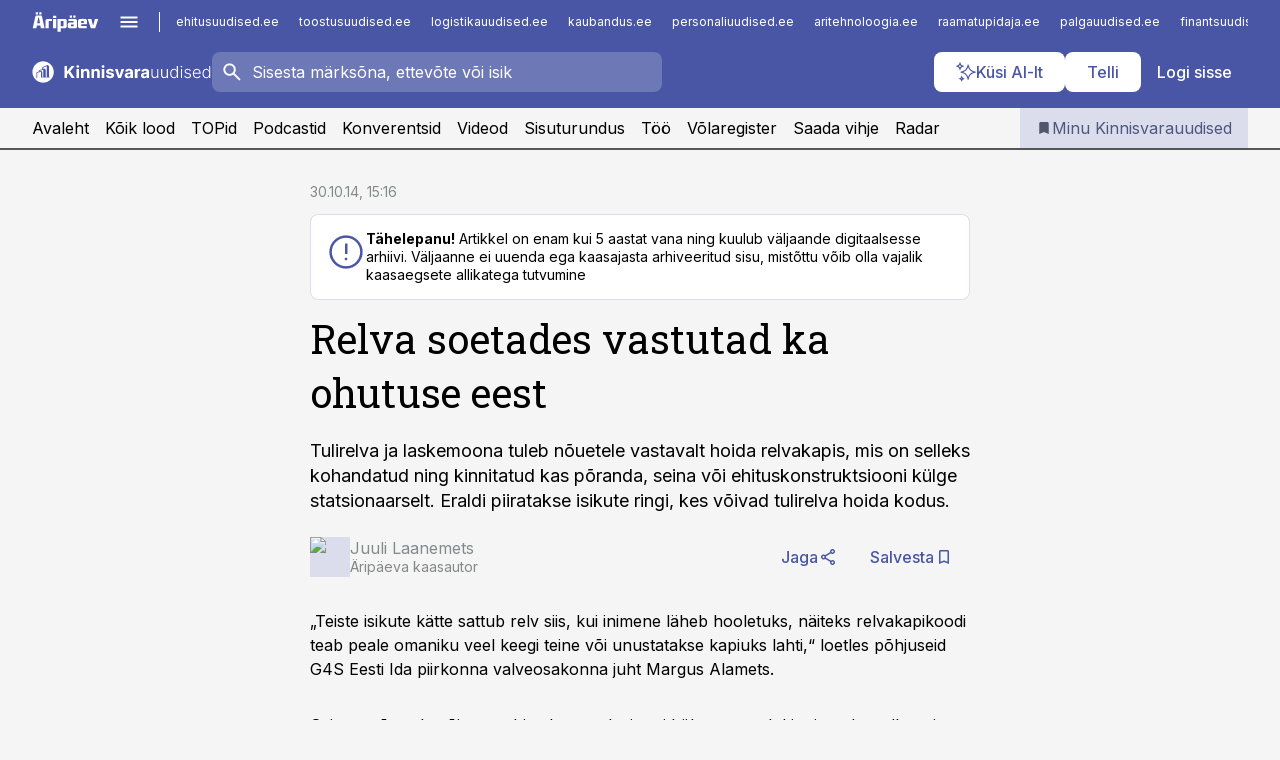

--- FILE ---
content_type: text/html; charset=utf-8
request_url: https://www.kinnisvarauudised.ee/uudised/2014/10/30/relva-soetades-vastutad-ka-ohutuse-eest
body_size: 59072
content:
<!DOCTYPE html><html lang="et" class="__variable_d9b83d __variable_1afa06"><head><meta charSet="utf-8"/><meta name="viewport" content="width=device-width, initial-scale=1, minimum-scale=1, maximum-scale=5, viewport-fit=cover, user-scalable=yes"/><link rel="preload" href="/_next/static/media/21350d82a1f187e9-s.p.woff2" as="font" crossorigin="" type="font/woff2"/><link rel="preload" href="/_next/static/media/9f0283fb0a17d415-s.p.woff2" as="font" crossorigin="" type="font/woff2"/><link rel="preload" href="/_next/static/media/a88c13d5f58b71d4-s.p.woff2" as="font" crossorigin="" type="font/woff2"/><link rel="preload" href="/_next/static/media/e4af272ccee01ff0-s.p.woff2" as="font" crossorigin="" type="font/woff2"/><link rel="preload" as="image" imageSrcSet="https://static-img.aripaev.ee/?type=preview&amp;uuid=ad5477d6-7033-5a2b-b017-d4ce4aea6c19&amp;width=48&amp;q=75 1x, https://static-img.aripaev.ee/?type=preview&amp;uuid=ad5477d6-7033-5a2b-b017-d4ce4aea6c19&amp;width=96&amp;q=75 2x" fetchPriority="high"/><link rel="stylesheet" href="/_next/static/css/193ca727a39148d1.css" data-precedence="next"/><link rel="stylesheet" href="/_next/static/css/52723f30e92eee9f.css" data-precedence="next"/><link rel="stylesheet" href="/_next/static/css/364ab38700cab676.css" data-precedence="next"/><link rel="stylesheet" href="/_next/static/css/ef69ab996cc4ef43.css" data-precedence="next"/><link rel="stylesheet" href="/_next/static/css/cfa60dcf5cbd8547.css" data-precedence="next"/><link rel="stylesheet" href="/_next/static/css/2001c5ecabd226f0.css" data-precedence="next"/><link rel="stylesheet" href="/_next/static/css/f53fc1951aefa4e6.css" data-precedence="next"/><link rel="stylesheet" href="/_next/static/css/015ada6ba5fe6a03.css" data-precedence="next"/><link rel="stylesheet" href="/_next/static/css/0f180bd48b9a8a37.css" data-precedence="next"/><link rel="stylesheet" href="/_next/static/css/7cddf85bca64a21f.css" data-precedence="next"/><link rel="stylesheet" href="/_next/static/css/3b3c900c8201ff34.css" data-precedence="next"/><link rel="stylesheet" href="/_next/static/css/8bd7863d921ec434.css" data-precedence="next"/><link rel="stylesheet" href="/_next/static/css/029d5fff5a79fb66.css" data-precedence="next"/><link rel="stylesheet" href="/_next/static/css/145cb3986e47692b.css" data-precedence="next"/><link rel="stylesheet" href="/_next/static/css/abeee01cf18e9b20.css" data-precedence="next"/><link rel="stylesheet" href="/_next/static/css/0e1bc87536d60fd1.css" data-precedence="next"/><link rel="stylesheet" href="/_next/static/css/e4a1f3f4cc1a1330.css" data-precedence="next"/><link rel="stylesheet" href="/_next/static/css/8c6658ca32352202.css" data-precedence="next"/><link rel="preload" as="script" fetchPriority="low" href="/_next/static/chunks/webpack-bb5e6ef551ab2fb7.js"/><script src="/_next/static/chunks/fd9d1056-10e5c93cd413df2f.js" async=""></script><script src="/_next/static/chunks/396464d2-87a25291feed4e3c.js" async=""></script><script src="/_next/static/chunks/7049-f73b85a2adefcf0b.js" async=""></script><script src="/_next/static/chunks/main-app-d6b14959853fa552.js" async=""></script><script src="/_next/static/chunks/aaea2bcf-18d09baeed62d53d.js" async=""></script><script src="/_next/static/chunks/5910-f5efdbfb510c5f6a.js" async=""></script><script src="/_next/static/chunks/5342-19ba4bc98a916bcc.js" async=""></script><script src="/_next/static/chunks/1226-117b1197ddf7aad9.js" async=""></script><script src="/_next/static/chunks/7588-2e36b3a9911aa655.js" async=""></script><script src="/_next/static/chunks/app/global-error-20303be09b9714b7.js" async=""></script><script src="/_next/static/chunks/5878-1525aeac28fcdf88.js" async=""></script><script src="/_next/static/chunks/4075-c93ea2025da5b6a7.js" async=""></script><script src="/_next/static/chunks/5434-828496ffa0f86d7a.js" async=""></script><script src="/_next/static/chunks/1652-56bf1ce5ade1c9ac.js" async=""></script><script src="/_next/static/chunks/7562-5f4fd1388f43b505.js" async=""></script><script src="/_next/static/chunks/7380-318bba68fdea191f.js" async=""></script><script src="/_next/static/chunks/3295-35b1a9d555f9b7bf.js" async=""></script><script src="/_next/static/chunks/7131-78f3e1231e69c364.js" async=""></script><script src="/_next/static/chunks/7492-a181da6c137f390e.js" async=""></script><script src="/_next/static/chunks/7560-4b31aa12143c3a83.js" async=""></script><script src="/_next/static/chunks/app/%5BchannelId%5D/%5Baccess%5D/layout-8ea0d43f1f74f55d.js" async=""></script><script src="/_next/static/chunks/ca377847-5847564181f9946f.js" async=""></script><script src="/_next/static/chunks/6989-725cd192b49ac8b8.js" async=""></script><script src="/_next/static/chunks/7126-f955765d6cea943c.js" async=""></script><script src="/_next/static/chunks/4130-ed04dcb36842f70f.js" async=""></script><script src="/_next/static/chunks/7940-32f152e534110b79.js" async=""></script><script src="/_next/static/chunks/3390-97ccb0b5027fbdb6.js" async=""></script><script src="/_next/static/chunks/4398-b011a1211a61352c.js" async=""></script><script src="/_next/static/chunks/304-f74bbe78ef63ddd8.js" async=""></script><script src="/_next/static/chunks/9860-bc3912166b054a3b.js" async=""></script><script src="/_next/static/chunks/app/%5BchannelId%5D/%5Baccess%5D/internal/article/%5B...slug%5D/page-f0376f1cae323c1c.js" async=""></script><script src="/_next/static/chunks/app/%5BchannelId%5D/%5Baccess%5D/error-9e9a1caedd0e0db1.js" async=""></script><script src="/_next/static/chunks/app/%5BchannelId%5D/%5Baccess%5D/not-found-0f9f27357115a493.js" async=""></script><link rel="preload" href="https://log-in.aripaev.ee/index.js" as="script"/><meta name="theme-color" content="#4956a5"/><meta name="color-scheme" content="only light"/><title>Relva soetades vastutad ka ohutuse eest</title><meta name="description" content="Relva soetades vastutad ka ohutuse eest. Tulirelva ja laskemoona tuleb nõuetele vastavalt hoida relvakapis, mis on selleks kohandatud ning kinnitatud kas põranda, seina või ehituskonstruktsiooni külge statsionaarselt. Eraldi piiratakse isikute ringi, kes võivad tulirelva hoida kodus. ."/><link rel="manifest" href="/manifest/kinnisvara.json" crossorigin="use-credentials"/><link rel="canonical" href="https://www.kinnisvarauudised.ee/uudised/2014/10/30/relva-soetades-vastutad-ka-ohutuse-eest"/><meta name="format-detection" content="telephone=no, address=no, email=no"/><meta name="apple-mobile-web-app-capable" content="yes"/><meta name="apple-mobile-web-app-title" content="Kinnisvarauudised"/><link href="/favicons/kinnisvara/apple-touch-startup-image-768x1004.png" rel="apple-touch-startup-image"/><link href="/favicons/kinnisvara/apple-touch-startup-image-1536x2008.png" media="(device-width: 768px) and (device-height: 1024px)" rel="apple-touch-startup-image"/><meta name="apple-mobile-web-app-status-bar-style" content="black-translucent"/><meta property="og:title" content="Relva soetades vastutad ka ohutuse eest"/><meta property="og:description" content="Relva soetades vastutad ka ohutuse eest. Tulirelva ja laskemoona tuleb nõuetele vastavalt hoida relvakapis, mis on selleks kohandatud ning kinnitatud kas põranda, seina või ehituskonstruktsiooni külge statsionaarselt. Eraldi piiratakse isikute ringi, kes võivad tulirelva hoida kodus. ."/><meta property="og:url" content="https://www.kinnisvarauudised.ee/uudised/2014/10/30/relva-soetades-vastutad-ka-ohutuse-eest"/><meta property="og:site_name" content="Kinnisvarauudised"/><meta property="og:locale" content="et_EE"/><meta property="og:type" content="website"/><meta name="twitter:card" content="summary_large_image"/><meta name="twitter:site" content="@aripaev_ee"/><meta name="twitter:creator" content="@aripaev_ee"/><meta name="twitter:title" content="Relva soetades vastutad ka ohutuse eest"/><meta name="twitter:description" content="Relva soetades vastutad ka ohutuse eest. Tulirelva ja laskemoona tuleb nõuetele vastavalt hoida relvakapis, mis on selleks kohandatud ning kinnitatud kas põranda, seina või ehituskonstruktsiooni külge statsionaarselt. Eraldi piiratakse isikute ringi, kes võivad tulirelva hoida kodus. ."/><link rel="shortcut icon" href="/favicons/kinnisvara/favicon.ico"/><link rel="icon" href="/favicons/kinnisvara/favicon.ico"/><link rel="apple-touch-icon" href="/favicons/kinnisvara/apple-touch-icon-180x180.png"/><link rel="apple-touch-icon-precomposed" href="/favicons/kinnisvara/apple-touch-icon-180x180.png"/><meta name="next-size-adjust"/><script src="/_next/static/chunks/polyfills-42372ed130431b0a.js" noModule=""></script></head><body><script>(self.__next_s=self.__next_s||[]).push([0,{"children":"\n        window.nativeEvents = [];\n        window.nativeListeners = [];\n        window.addEventListener('aripaev.ee:nativeApiAttached', (e) => {\n          window.nativeEvents.push(e);\n          window.nativeListeners.forEach((l) => l(e));\n        });\n        window.addNativeListener = (listener) => {\n          window.nativeListeners.push(listener);\n          window.nativeEvents.forEach((e) => listener(e));\n        };\n      ","id":"__native_attach"}])</script><style type="text/css">:root:root {
    --theme: kinnisvara;

    --color-primary-10: #f6f6fa;
    --color-primary-50: #eceef6;
    --color-primary-100: #dbdded;
    --color-primary-200: #c8cce4;
    --color-primary-300: #b6bbdb;
    --color-primary-400: #a4aad2;
    --color-primary-500: #4956a5;
    --color-primary-600: #4c5692;
    --color-primary-700: #4e577e;
    --color-primary-800: #50576b;
    --color-primary-900: #535758;

    --color-neutral-100: #edeeee;
    --color-neutral-200: #ddddde;
    --color-neutral-300: #cbcccd;
    --color-neutral-400: #babcbc;
    --color-neutral-500: #a9abab;
    --color-neutral-600: #989a9b;
    --color-neutral-700: #86898a;
    --color-neutral-800: #757979;
    --color-neutral-900: #535758;

    /* --color-secondary: #cbcfe5; */

    --site-bg: #F5F5F5;
    --site-bg-original: #F5F5F5;

    --color-text: #000000;
}
</style><div id="login-container"></div><div id="__next"><div class="styles_site-hat__KmxJ_"><div class="styles_site-hat__inner__NT2Fd"><div id="Panorama_1" class="styles_site-hat__ad-slot__6OIXn"></div></div></div><div class="styles_header__sentinel-pre__ZLTsJ"></div><div class="styles_header__4AYpa"><b></b><div class="styles_header__wrap1__C6qUJ"><div class="styles_header__wrap2__vgkJ1"><div class="styles_header__main__4NeBW"><div class="styles_header__main__limiter__1bF8W"><div class="styles_sites__MzlGA styles_hidden__CEocJ"><div class="styles_sites__global__0voAr"><a href="https://www.aripaev.ee" target="_blank" rel="noopener noreferrer"><svg xmlns="http://www.w3.org/2000/svg" height="20" width="67" class="icon logotype-aripaev" viewBox="0 0 512 155"><path fill="#d61e1f" d="M43.18 1.742H25.822v17.917H43.18zm21.86 124.857-4.1-22.295H34.283l-3.977 22.295H1.974l19.33-88.048c2.25-10.153 5.077-11.567 16.643-11.567H58.55c11.846 0 13.817.855 16.224 11.706l19.33 87.908zM50.507 44.762h-5.792l-7.746 41.625h21.249zm18.771-43.02H51.92v17.917h17.358zM306.626 27.3h-17.358v17.916h17.358zm26.117 0h-17.359v17.916h17.359zm-206.05 42.864V126.6h-25.959V71.28c0-10.851 5.076-17.759 17.917-17.759h32.309v16.643zm32.344-23.43V28.399h26.168v18.335zm26.168 79.866h-26.168V53.503h26.168zm62.594.001h-27.651v26.657h-25.68V53.521h53.61c12.84 0 17.777 6.629 17.777 17.917v37.229c0 11.863-5.076 17.934-18.056 17.934m-7.903-56.576h-19.888v39.915h19.888zm93.508 56.576s-17.636.279-21.3.279-21.162-.279-21.162-.279c-11.287-.157-17.638-5.513-17.638-17.934v-9.735c0-15.23 9.735-17.62 17.777-17.62h27.791V69.449h-39.357V53.521h47.539c14.671 0 17.778 8.88 17.778 17.62v39.793c0 11.846-3.49 15.509-11.429 15.701zM319.31 96.019h-20.935v14.707h20.935zm59.664-.611v13.573h41.066v17.62h-49.109c-14.671 0-17.759-9.752-17.759-17.777V72.188c0-11.845 5.774-18.475 17.618-18.614 0 0 13.958-.297 17.638-.297 3.683 0 17.445.297 17.445.297 12.424.14 17.36 6.193 17.36 17.76v24.127h-44.258zm18.35-26.552h-18.492v16.922h18.492zm88.714 57.727h-34.003l-23.987-73.079h28.227l12.682 50.086h2.13l12.682-50.086h26.257z" class="logotype"></path></svg></a><button title="Ava menüü" type="button"><svg fill="none" xmlns="http://www.w3.org/2000/svg" height="20" width="20" class="icon menu" viewBox="0 0 20 20"><path fill="#2D0606" d="M3 14.5V13h14v1.5zm0-3.75v-1.5h14v1.5zM3 7V5.5h14V7z"></path></svg></button></div><div class="styles_sites__main__Z77Aw"><ul class="styles_sites__list__ue3ny"><li class=""><a href="https://www.ehitusuudised.ee?utm_source=kinnisvarauudised.ee&amp;utm_medium=pais" target="_blank" draggable="false" rel="noopener noreferrer">ehitusuudised.ee</a></li><li class=""><a href="https://www.toostusuudised.ee?utm_source=kinnisvarauudised.ee&amp;utm_medium=pais" target="_blank" draggable="false" rel="noopener noreferrer">toostusuudised.ee</a></li><li class=""><a href="https://www.logistikauudised.ee?utm_source=kinnisvarauudised.ee&amp;utm_medium=pais" target="_blank" draggable="false" rel="noopener noreferrer">logistikauudised.ee</a></li><li class=""><a href="https://www.kaubandus.ee?utm_source=kinnisvarauudised.ee&amp;utm_medium=pais" target="_blank" draggable="false" rel="noopener noreferrer">kaubandus.ee</a></li><li class=""><a href="https://www.personaliuudised.ee?utm_source=kinnisvarauudised.ee&amp;utm_medium=pais" target="_blank" draggable="false" rel="noopener noreferrer">personaliuudised.ee</a></li><li class=""><a href="https://www.aritehnoloogia.ee?utm_source=kinnisvarauudised.ee&amp;utm_medium=pais" target="_blank" draggable="false" rel="noopener noreferrer">aritehnoloogia.ee</a></li><li class=""><a href="https://www.raamatupidaja.ee?utm_source=kinnisvarauudised.ee&amp;utm_medium=pais" target="_blank" draggable="false" rel="noopener noreferrer">raamatupidaja.ee</a></li><li class=""><a href="https://www.palgauudised.ee?utm_source=kinnisvarauudised.ee&amp;utm_medium=pais" target="_blank" draggable="false" rel="noopener noreferrer">palgauudised.ee</a></li><li class=""><a href="https://www.finantsuudised.ee?utm_source=kinnisvarauudised.ee&amp;utm_medium=pais" target="_blank" draggable="false" rel="noopener noreferrer">finantsuudised.ee</a></li><li class=""><a href="https://www.aripaev.ee?utm_source=kinnisvarauudised.ee&amp;utm_medium=pais" target="_blank" draggable="false" rel="noopener noreferrer">aripaev.ee</a></li><li class=""><a href="https://www.pollumajandus.ee?utm_source=kinnisvarauudised.ee&amp;utm_medium=pais" target="_blank" draggable="false" rel="noopener noreferrer">pollumajandus.ee</a></li><li class=""><a href="https://www.bestmarketing.ee?utm_source=kinnisvarauudised.ee&amp;utm_medium=pais" target="_blank" draggable="false" rel="noopener noreferrer">bestmarketing.ee</a></li><li class=""><a href="https://www.imelineteadus.ee?utm_source=kinnisvarauudised.ee&amp;utm_medium=pais" target="_blank" draggable="false" rel="noopener noreferrer">imelineteadus.ee</a></li><li class=""><a href="https://www.imelineajalugu.ee?utm_source=kinnisvarauudised.ee&amp;utm_medium=pais" target="_blank" draggable="false" rel="noopener noreferrer">imelineajalugu.ee</a></li><li class=""><a href="https://www.mu.ee?utm_source=kinnisvarauudised.ee&amp;utm_medium=pais" target="_blank" draggable="false" rel="noopener noreferrer">mu.ee</a></li><li class=""><a href="https://www.kalastaja.ee?utm_source=kinnisvarauudised.ee&amp;utm_medium=pais" target="_blank" draggable="false" rel="noopener noreferrer">kalastaja.ee</a></li><li class=""><a href="https://www.dv.ee?utm_source=kinnisvarauudised.ee&amp;utm_medium=pais" target="_blank" draggable="false" rel="noopener noreferrer">dv.ee</a></li></ul></div></div><div class="styles_header__row__tjBlC"><a class="styles_header__logo__LPFzl" href="/"><img alt="Kinnisvarauudised" loading="lazy" width="120" height="40" decoding="async" data-nimg="1" style="color:transparent" src="https://ap-cms-images.ap3.ee/kinnisvarauudised_valge.svg"/></a><form class="styles_search___9_Xy"><span class="styles_search__icon__adECE"><svg fill="none" xmlns="http://www.w3.org/2000/svg" height="24" width="24" class="icon search" viewBox="0 0 25 24"><path fill="#fff" d="m20.06 21-6.3-6.3q-.75.6-1.724.95-.975.35-2.075.35-2.725 0-4.613-1.887Q3.461 12.225 3.461 9.5t1.887-4.612T9.961 3t4.612 1.888T16.461 9.5a6.1 6.1 0 0 1-1.3 3.8l6.3 6.3zm-10.1-7q1.875 0 3.188-1.312T14.461 9.5t-1.313-3.187T9.961 5 6.773 6.313 5.461 9.5t1.312 3.188T9.961 14"></path></svg></span><input type="text" autoComplete="off" placeholder="Sisesta märksõna, ettevõte või isik" title="Sisesta märksõna, ettevõte või isik" name="keyword" value=""/><button class="styles_search__clear__gU1eY" disabled="" title="Puhasta otsing" type="button"><svg fill="none" xmlns="http://www.w3.org/2000/svg" height="24" width="24" class="icon close" viewBox="0 0 25 24"><path fill="#fff" d="m6.86 19-1.4-1.4 5.6-5.6-5.6-5.6L6.86 5l5.6 5.6 5.6-5.6 1.4 1.4-5.6 5.6 5.6 5.6-1.4 1.4-5.6-5.6z"></path></svg></button></form><div class="styles_header__buttons__HTvoj"><span class="styles_button___Dvql styles_size-default___f8ln styles_theme-white-primary__wwdx4" draggable="false"><a class="styles_button__element__i6R1c" target="_blank" rel="noopener noreferrer" href="/ai-otsing"><span class="styles_button__inner__av3c_"><svg xmlns="http://www.w3.org/2000/svg" height="20" width="20" class="icon styles_button__icon__ab5nT ai" viewBox="0 0 512 512"><path fill="#fff" d="M310.043 132.67c12.118 32.932 26.173 58.426 46.916 79.172 20.745 20.748 46.243 34.809 79.17 46.931-32.926 12.118-58.422 26.175-79.162 46.918-20.742 20.744-34.799 46.246-46.921 79.182-12.127-32.938-26.188-58.434-46.937-79.178-20.745-20.739-46.251-34.798-79.183-46.92 32.94-12.126 58.44-26.188 79.188-46.935 20.746-20.746 34.808-46.249 46.93-79.171m.004-73.14c-5.256 0-9.837 3.513-11.243 8.572-33.39 120.887-58.545 146.041-179.434 179.434-5.059 1.405-8.572 6.015-8.572 11.243 0 5.256 3.513 9.837 8.572 11.243 120.887 33.39 146.041 58.517 179.434 179.406 1.405 5.059 6.015 8.572 11.243 8.572 5.256 0 9.837-3.513 11.243-8.572 33.39-120.887 58.517-146.041 179.406-179.406 5.059-1.405 8.572-6.015 8.572-11.243 0-5.256-3.513-9.837-8.572-11.243-120.887-33.39-146.041-58.545-179.406-179.434-1.405-5.059-6.015-8.572-11.243-8.572m-208.13 12.877c4.16 7.493 8.981 14.068 14.883 19.97 5.9 5.9 12.473 10.72 19.962 14.879-7.489 4.159-14.061 8.98-19.963 14.884-5.9 5.902-10.718 12.475-14.878 19.966-4.159-7.487-8.98-14.06-14.882-19.96s-12.475-10.718-19.966-14.878c7.487-4.159 14.06-8.98 19.96-14.882 5.903-5.904 10.724-12.483 14.885-19.979m-.003-64.329c-5.256 0-9.837 3.513-11.243 8.572-15.093 54.639-24.734 64.307-79.37 79.37-5.059 1.405-8.572 6.015-8.572 11.243 0 5.256 3.513 9.837 8.572 11.243 54.639 15.093 64.307 24.734 79.37 79.37 1.405 5.059 6.015 8.572 11.243 8.572 5.256 0 9.837-3.513 11.243-8.572 15.093-54.639 24.734-64.307 79.37-79.37 5.059-1.405 8.572-6.015 8.572-11.243 0-5.256-3.513-9.837-8.572-11.243-54.639-15.093-64.279-24.734-79.37-79.37-1.405-5.059-6.015-8.572-11.243-8.572m43.845 407.999a76 76 0 0 0 5.697 6.377 76 76 0 0 0 6.391 5.711 76 76 0 0 0-6.38 5.7 76 76 0 0 0-5.711 6.391 76 76 0 0 0-5.7-6.38 76 76 0 0 0-6.387-5.708 76 76 0 0 0 6.385-5.705 76 76 0 0 0 5.705-6.385m-.003-63.671c-3.206 0-6 2.143-6.857 5.229-11.966 43.373-20.298 51.704-63.672 63.672A7.134 7.134 0 0 0 70 428.164c0 3.206 2.143 6 5.229 6.857 43.373 11.966 51.704 20.315 63.672 63.672a7.134 7.134 0 0 0 6.857 5.229c3.206 0 6-2.143 6.857-5.229 11.966-43.373 20.315-51.704 63.672-63.672a7.134 7.134 0 0 0 5.229-6.857c0-3.206-2.143-6-5.229-6.857-43.373-11.966-51.704-20.315-63.672-63.672a7.134 7.134 0 0 0-6.857-5.229"></path></svg><span class="styles_button__text__0QAzX"><span class="styles_button__text__row__ZW9Cl">Küsi AI-lt</span></span></span></a></span><span class="styles_button___Dvql styles_size-default___f8ln styles_theme-white-primary__wwdx4" draggable="false"><a class="styles_button__element__i6R1c" target="_blank" rel="noopener noreferrer" href="https://kampaania.aripaev.ee/telli-kinnisvarauudised/?utm_source=kinnisvarauudised.ee&amp;utm_medium=telli"><span class="styles_button__inner__av3c_"><span class="styles_button__text__0QAzX"><span class="styles_button__text__row__ZW9Cl">Telli</span></span></span></a></span><span class="styles_button___Dvql styles_size-default___f8ln styles_theme-white-transparent__3xBw8" draggable="false"><button class="styles_button__element__i6R1c" type="button"><span class="styles_button__inner__av3c_"><span class="styles_button__text__0QAzX"><span class="styles_button__text__row__ZW9Cl">Logi sisse</span></span></span></button></span></div></div></div><div class="styles_burger-menu__NxbcX" inert=""><div class="styles_burger-menu__inner__G_A7a"><div class="styles_burger-menu__limiter__Z8WPT"><ul class="styles_burger-menu__sections__WMdfc"><li><div class="styles_burger-menu__title__FISxC">Teemaveebid</div><ul class="styles_burger-menu__sections__links__erXEP styles_split__ABuE1"><li><a target="_blank" rel="noopener noreferrer" href="https://www.aripaev.ee?utm_source=kinnisvarauudised.ee&amp;utm_medium=pais">aripaev.ee</a></li><li><a target="_blank" rel="noopener noreferrer" href="https://bestmarketing.ee?utm_source=kinnisvarauudised.ee&amp;utm_medium=pais">bestmarketing.ee</a></li><li><a target="_blank" rel="noopener noreferrer" href="https://www.dv.ee?utm_source=kinnisvarauudised.ee&amp;utm_medium=pais">dv.ee</a></li><li><a target="_blank" rel="noopener noreferrer" href="https://www.ehitusuudised.ee?utm_source=kinnisvarauudised.ee&amp;utm_medium=pais">ehitusuudised.ee</a></li><li><a target="_blank" rel="noopener noreferrer" href="https://www.finantsuudised.ee?utm_source=kinnisvarauudised.ee&amp;utm_medium=pais">finantsuudised.ee</a></li><li><a target="_blank" rel="noopener noreferrer" href="https://www.aritehnoloogia.ee?utm_source=kinnisvarauudised.ee&amp;utm_medium=pais">aritehnoloogia.ee</a></li><li><a target="_blank" rel="noopener noreferrer" href="https://www.kaubandus.ee?utm_source=kinnisvarauudised.ee&amp;utm_medium=pais">kaubandus.ee</a></li><li><a target="_blank" rel="noopener noreferrer" href="https://www.logistikauudised.ee?utm_source=kinnisvarauudised.ee&amp;utm_medium=pais">logistikauudised.ee</a></li><li><a target="_blank" rel="noopener noreferrer" href="https://www.mu.ee?utm_source=kinnisvarauudised.ee&amp;utm_medium=pais">mu.ee</a></li><li><a target="_blank" rel="noopener noreferrer" href="https://www.palgauudised.ee?utm_source=kinnisvarauudised.ee&amp;utm_medium=pais">palgauudised.ee</a></li><li><a target="_blank" rel="noopener noreferrer" href="https://www.personaliuudised.ee?utm_source=kinnisvarauudised.ee&amp;utm_medium=pais">personaliuudised.ee</a></li><li><a target="_blank" rel="noopener noreferrer" href="https://www.pollumajandus.ee?utm_source=kinnisvarauudised.ee&amp;utm_medium=pais">pollumajandus.ee</a></li><li><a target="_blank" rel="noopener noreferrer" href="https://www.raamatupidaja.ee?utm_source=kinnisvarauudised.ee&amp;utm_medium=pais">raamatupidaja.ee</a></li><li><a target="_blank" rel="noopener noreferrer" href="https://www.toostusuudised.ee?utm_source=kinnisvarauudised.ee&amp;utm_medium=pais">toostusuudised.ee</a></li><li><a target="_blank" rel="noopener noreferrer" href="https://www.imelineajalugu.ee?utm_source=kinnisvarauudised.ee&amp;utm_medium=pais">imelineajalugu.ee</a></li><li><a target="_blank" rel="noopener noreferrer" href="https://www.imelineteadus.ee?utm_source=kinnisvarauudised.ee&amp;utm_medium=pais">imelineteadus.ee</a></li></ul></li><li><div class="styles_burger-menu__title__FISxC">Teenused ja tooted</div><ul class="styles_burger-menu__sections__links__erXEP"><li><a target="_blank" rel="noopener noreferrer" href="https://pood.aripaev.ee/kategooria/konverentsid?utm_source=kinnisvarauudised.ee&amp;utm_medium=menu">Konverentsid</a></li><li><a target="_blank" rel="noopener noreferrer" href="https://pood.aripaev.ee/kategooria/koolitused?utm_source=kinnisvarauudised.ee&amp;utm_medium=menu">Koolitused</a></li><li><a target="_blank" rel="noopener noreferrer" href="https://pood.aripaev.ee/kategooria/raamatud?utm_source=kinnisvarauudised.ee&amp;utm_medium=menu">Raamatud</a></li><li><a target="_blank" rel="noopener noreferrer" href="https://pood.aripaev.ee/kategooria/teabevara?utm_source=kinnisvarauudised.ee&amp;utm_medium=menu">Teabevara</a></li><li><a target="_blank" rel="noopener noreferrer" href="https://pood.aripaev.ee/kategooria/ajakirjad?utm_source=kinnisvarauudised.ee&amp;utm_medium=menu">Ajakirjad</a></li><li><a target="_blank" rel="noopener noreferrer" href="https://pood.aripaev.ee?utm_source=kinnisvarauudised.ee&amp;utm_medium=menu">E-pood</a></li><li><a target="_blank" rel="noopener noreferrer" href="https://infopank.ee?utm_source=kinnisvarauudised.ee&amp;utm_medium=menu">Infopank</a></li><li><a target="_blank" rel="noopener noreferrer" href="https://radar.aripaev.ee?utm_source=kinnisvarauudised.ee&amp;utm_medium=menu">Radar</a></li></ul></li></ul><div class="styles_burger-menu__sidebar__8mwqb"><ul class="styles_burger-menu__sidebar__links__ZKDyD"><li><a target="_blank" rel="noopener noreferrer" href="https://www.aripaev.ee/turunduslahendused">Reklaam</a></li><li><a target="_self" href="/c/cm">Sisuturundus</a></li><li><a target="_blank" rel="noopener noreferrer" href="https://firma.aripaev.ee/tule-toole/">Tööpakkumised</a></li><li><a target="_blank" rel="noopener noreferrer" href="https://firma.aripaev.ee/">Äripäevast</a></li><li><a target="_blank" rel="noopener noreferrer" href="https://www.kinnisvarauudised.ee/uudiskirjad">Telli uudiskirjad</a></li></ul><ul class="styles_buttons__V_M5V styles_layout-vertical-wide__kH_p0"><li class="styles_primary__BaQ9R"><span class="styles_button___Dvql styles_size-default___f8ln styles_theme-primary__JLG_x" draggable="false"><a class="styles_button__element__i6R1c" target="_blank" rel="noopener noreferrer" href="https://iseteenindus.aripaev.ee"><span class="styles_button__inner__av3c_"><span class="styles_button__text__0QAzX"><span class="styles_button__text__row__ZW9Cl">Iseteenindus</span></span></span></a></span></li><li class="styles_primary__BaQ9R"><span class="styles_button___Dvql styles_size-default___f8ln styles_theme-default__ea1gN" draggable="false"><a class="styles_button__element__i6R1c" target="_blank" rel="noopener noreferrer" href="https://kampaania.aripaev.ee/telli-kinnisvarauudised/?utm_source=kinnisvarauudised.ee&amp;utm_medium=telli"><span class="styles_button__inner__av3c_"><span class="styles_button__text__0QAzX"><span class="styles_button__text__row__ZW9Cl">Telli Kinnisvarauudised</span></span></span></a></span></li></ul></div></div></div></div></div><div class="styles_header__menu__7U_6k"><div class="styles_header__menu__holder__mDgQf"><a class="styles_header__menu__logo__XcB29" draggable="false" href="/"><img alt="Kinnisvarauudised" loading="lazy" width="120" height="40" decoding="async" data-nimg="1" style="color:transparent" src="https://ap-cms-images.ap3.ee/kinnisvarauudised_valge.svg"/></a><div class="styles_header__menu__scroller__KG1tj"><ul class="styles_header__menu__items___1xQ5"><li><a aria-current="false" target="_self" draggable="false" href="/">Avaleht</a></li><li><a aria-current="false" target="_self" draggable="false" href="/search?channels=kinnisvara">Kõik lood</a></li><li><a aria-current="false" target="_self" draggable="false" href="/koik-kinnisvara-topid">TOPid</a></li><li><a aria-current="false" target="_self" draggable="false" href="/saatesarjad">Podcastid</a></li><li><a aria-current="false" target="_blank" rel="noopener noreferrer" draggable="false" href="https://pood.aripaev.ee/valdkond/kinnisvara?categories=13%2C31%2C65&amp;utm_source=kinnisvarauudised.ee&amp;utm_medium=uritused&amp;_gl=1*xzli6f*_ga*MTcxMzQ2Mzg1OS4xNzMwNzA1Mzg0*_ga_E3MGTD307B*czE3NDg4NjAzMzYkbzMzJGcwJHQxNzQ4ODYwMzM2JGo2MCRsMCRoMA..">Konverentsid</a></li><li><a aria-current="false" target="_blank" rel="noopener noreferrer" draggable="false" href="https://videokogu.aripaev.ee/topics/12?utm_source=kinnisvarauudised.ee&amp;utm_medium=videoteek">Videod</a></li><li><a aria-current="false" target="_self" draggable="false" href="/c/cm">Sisuturundus</a></li><li><a aria-current="false" target="_self" draggable="false" href="/c/jobs">Töö</a></li><li><a aria-current="false" target="_blank" rel="noopener noreferrer" draggable="false" href="https://www.kinnisvarauudised.ee/volaregister">Võlaregister</a></li><li><a href="https://www.kinnisvarauudised.ee/#send_hint" draggable="false">Saada vihje</a></li><li><a aria-current="false" target="_blank" rel="noopener noreferrer" draggable="false" href="https://radar.aripaev.ee/">Radar</a></li></ul></div><a class="styles_header__menu__bookmarks__qWw9R" aria-current="false" draggable="false" href="/minu-uudisvoog"><svg fill="none" xmlns="http://www.w3.org/2000/svg" height="16" width="16" class="icon bookmark-filled" viewBox="0 0 24 24"><path fill="#2D0606" d="M5 21V5q0-.824.588-1.412A1.93 1.93 0 0 1 7 3h10q.824 0 1.413.587Q19 4.176 19 5v16l-7-3z"></path></svg><span>Minu Kinnisvarauudised</span></a></div></div></div></div></div><div class="styles_header__sentinel-post__lzp4A"></div><div class="styles_burger-menu__backdrop__1nrUr" tabindex="0" role="button" aria-pressed="true" title="Sulge"></div><div class="styles_header__mock__CpuN_"></div><div class="styles_body__KntQX"><div class="styles_block__x9tSr styles_theme-default__YFZfY styles_width-article__aCVgk"><div class="styles_hero__qEXNs styles_layout-default__BGcal styles_theme-default__1lqCZ styles_has-image__ILhtv"><div class="styles_hero__limiter__m_kBo"><div class="styles_hero__heading__UH2zp"><div class="styles_page-header__UZ3dH"><div class="styles_page-header__back__F3sNN"><span class="styles_button___Dvql styles_size-default___f8ln styles_theme-transparent__V6plv" draggable="false"><button class="styles_button__element__i6R1c" type="button"><span class="styles_button__inner__av3c_"><svg fill="none" xmlns="http://www.w3.org/2000/svg" height="20" width="20" class="icon styles_button__icon__ab5nT arrow-back" viewBox="0 0 20 20"><path fill="#2D0606" d="m12 18-8-8 8-8 1.417 1.417L6.833 10l6.584 6.583z"></path></svg><span class="styles_button__text__0QAzX"><span class="styles_button__text__row__ZW9Cl">Tagasi</span></span></span></button></span></div><div class="styles_page-header__headline__160BU"><div class="styles_page-header__headline__info__WB6e3"><ul class="styles_page-header__meta__DMVKe"><li>30.10.14, 15:16</li></ul></div><div class="styles_callout__GbgpZ styles_intent-outdated__7JYYz"><div class="styles_callout__inner__P1xpS"><svg fill="none" xmlns="http://www.w3.org/2000/svg" height="24" width="24" class="icon styles_callout__icon___Fuj_ error" viewBox="0 0 48 48"><path fill="#C4342D" d="M24 34q.7 0 1.175-.474t.475-1.175-.474-1.176A1.6 1.6 0 0 0 24 30.7q-.701 0-1.176.474a1.6 1.6 0 0 0-.475 1.175q0 .701.474 1.176T24 34m-1.35-7.65h3V13.7h-3zM24.013 44q-4.137 0-7.775-1.575t-6.363-4.3-4.3-6.367T4 23.975t1.575-7.783 4.3-6.342 6.367-4.275T24.025 4t7.783 1.575T38.15 9.85t4.275 6.35T44 23.987t-1.575 7.775-4.275 6.354q-2.7 2.715-6.35 4.3T24.013 44m.012-3q7.075 0 12.025-4.975T41 23.975 36.06 11.95 24 7q-7.05 0-12.025 4.94T7 24q0 7.05 4.975 12.025T24.025 41"></path></svg><div class="styles_callout__text__cYyr4"><div><b>Tähelepanu!</b> Artikkel on enam kui 5 aastat vana ning kuulub väljaande digitaalsesse arhiivi. Väljaanne ei uuenda ega kaasajasta arhiveeritud sisu, mistõttu võib olla vajalik kaasaegsete allikatega tutvumine</div></div></div></div><h1>Relva soetades vastutad ka ohutuse eest</h1></div></div></div><div class="styles_hero__main__FNdan"><div class="styles_hero__description__1SGae">Tulirelva ja laskemoona tuleb nõuetele vastavalt hoida relvakapis, mis on selleks kohandatud ning kinnitatud kas põranda, seina või ehituskonstruktsiooni külge statsionaarselt. Eraldi piiratakse isikute ringi, kes võivad tulirelva hoida kodus.</div><div class="styles_hero__article-tools__jStYE"><ul class="styles_hero__authors__jpHLE styles_single__zcqUq"><li><a href="/a/juuli-laanemets"><img alt="Juuli Laanemets" fetchPriority="high" width="40" height="40" decoding="async" data-nimg="1" style="color:transparent" srcSet="https://static-img.aripaev.ee/?type=preview&amp;uuid=ad5477d6-7033-5a2b-b017-d4ce4aea6c19&amp;width=48&amp;q=75 1x, https://static-img.aripaev.ee/?type=preview&amp;uuid=ad5477d6-7033-5a2b-b017-d4ce4aea6c19&amp;width=96&amp;q=75 2x" src="https://static-img.aripaev.ee/?type=preview&amp;uuid=ad5477d6-7033-5a2b-b017-d4ce4aea6c19&amp;width=96&amp;q=75"/><span class="styles_hero__authors__texts__A4Y2r"><span class="styles_hero__authors__name__9NvFS">Juuli Laanemets</span><span class="styles_hero__authors__description__NJnrO">Äripäeva kaasautor</span></span></a></li></ul><div class="styles_hero__tools__rTnGb"><ul class="styles_buttons__V_M5V styles_layout-default__xTC8D"><li class="styles_primary__BaQ9R"><span class="styles_button___Dvql styles_size-default___f8ln styles_theme-transparent__V6plv" draggable="false"><button class="styles_button__element__i6R1c" type="button"><span class="styles_button__inner__av3c_"><span class="styles_button__text__0QAzX"><span class="styles_button__text__row__ZW9Cl">Jaga</span></span><svg fill="none" xmlns="http://www.w3.org/2000/svg" height="20" width="20" class="icon styles_button__icon__ab5nT share" viewBox="0 0 20 20"><path fill="#2D0606" d="M14.5 18a2.4 2.4 0 0 1-1.77-.73A2.4 2.4 0 0 1 12 15.5q0-.167.02-.302.022-.135.063-.302l-4.958-3.021a1.8 1.8 0 0 1-.737.48 2.7 2.7 0 0 1-.888.145 2.4 2.4 0 0 1-1.77-.73A2.4 2.4 0 0 1 3 10q0-1.042.73-1.77A2.4 2.4 0 0 1 5.5 7.5q.458 0 .885.156.428.156.74.469l4.958-3.02a3 3 0 0 1-.062-.303A2 2 0 0 1 12 4.5q0-1.042.73-1.77A2.4 2.4 0 0 1 14.5 2a2.4 2.4 0 0 1 1.77.73q.73.728.73 1.77t-.73 1.77A2.4 2.4 0 0 1 14.5 7q-.465 0-.889-.146a1.8 1.8 0 0 1-.736-.479l-4.958 3.02q.04.168.062.303T8 10q0 .167-.02.302-.022.135-.063.302l4.958 3.021q.313-.354.736-.49.425-.135.889-.135 1.042 0 1.77.73.73.728.73 1.77t-.73 1.77a2.4 2.4 0 0 1-1.77.73m0-12.5q.424 0 .713-.287A.97.97 0 0 0 15.5 4.5a.97.97 0 0 0-.287-.712.97.97 0 0 0-.713-.288.97.97 0 0 0-.713.288.97.97 0 0 0-.287.712q0 .424.287.713.288.287.713.287m-9 5.5q.424 0 .713-.287A.97.97 0 0 0 6.5 10a.97.97 0 0 0-.287-.713A.97.97 0 0 0 5.5 9a.97.97 0 0 0-.713.287A.97.97 0 0 0 4.5 10q0 .424.287.713.288.287.713.287m9 5.5q.424 0 .713-.288a.97.97 0 0 0 .287-.712.97.97 0 0 0-.287-.713.97.97 0 0 0-.713-.287.97.97 0 0 0-.713.287.97.97 0 0 0-.287.713q0 .424.287.712.288.288.713.288"></path></svg></span></button></span><div class="styles_button__drop__8udXq" style="position:absolute;left:0;top:0"><div class="styles_button__drop__arrow__6R3IT" style="position:absolute"></div><ul class="styles_button__drop__list__SX5ke"><li><button role="button"><div class="styles_button__drop__inner__GkG7d"><svg fill="none" xmlns="http://www.w3.org/2000/svg" height="20" width="20" class="icon logo-facebook" viewBox="0 0 20 20"><path fill="#2D0606" d="M10.834 8.333h2.5v2.5h-2.5v5.833h-2.5v-5.833h-2.5v-2.5h2.5V7.287c0-.99.311-2.242.931-2.926q.93-1.028 2.322-1.028h1.747v2.5h-1.75a.75.75 0 0 0-.75.75z"></path></svg><div>Facebook</div></div></button></li><li><button role="button"><div class="styles_button__drop__inner__GkG7d"><svg xmlns="http://www.w3.org/2000/svg" height="20" width="20" class="icon logo-twitter" viewBox="0 0 14 14"><path fill="#2D0606" fill-rule="evenodd" d="m11.261 11.507-.441-.644-3.124-4.554 3.307-3.816h-.837L7.344 5.795 5.079 2.493h-2.64l.442.644 3 4.375-3.442 3.995h.773l3.02-3.484 2.389 3.484zm-7.599-8.37 5.298 7.727h1.078L4.74 3.137z" clip-rule="evenodd"></path></svg><div>X (Twitter)</div></div></button></li><li><button role="button"><div class="styles_button__drop__inner__GkG7d"><svg fill="none" xmlns="http://www.w3.org/2000/svg" height="20" width="20" class="icon logo-linkedin" viewBox="0 0 20 20"><path fill="#2D0606" d="M6.667 15.833h-2.5V7.5h2.5zm9.166 0h-2.5v-4.451q-.002-1.739-1.232-1.738c-.65 0-1.061.323-1.268.971v5.218h-2.5s.034-7.5 0-8.333h1.973l.153 1.667h.052c.512-.834 1.331-1.399 2.455-1.399.854 0 1.545.238 2.072.834.531.598.795 1.4.795 2.525zM5.417 6.667c.713 0 1.291-.56 1.291-1.25s-.578-1.25-1.291-1.25c-.714 0-1.292.56-1.292 1.25s.578 1.25 1.292 1.25"></path></svg><div>LinkedIn</div></div></button></li><li><button role="button"><div class="styles_button__drop__inner__GkG7d"><svg fill="none" xmlns="http://www.w3.org/2000/svg" height="20" width="20" class="icon email" viewBox="0 0 20 20"><path fill="#2D0606" d="M3.5 16q-.62 0-1.06-.44A1.45 1.45 0 0 1 2 14.5V5.493q0-.62.44-1.056A1.45 1.45 0 0 1 3.5 4h13q.62 0 1.06.44.44.442.44 1.06v9.006q0 .62-.44 1.056A1.45 1.45 0 0 1 16.5 16zm6.5-5L3.5 7.27v7.23h13V7.27zm0-1.77 6.5-3.73h-13zM3.5 7.27V5.5v9z"></path></svg><div>E-mail</div></div></button></li><li><button role="button"><div class="styles_button__drop__inner__GkG7d"><svg fill="none" xmlns="http://www.w3.org/2000/svg" height="20" width="20" class="icon link" viewBox="0 0 20 20"><path fill="#1C1B1F" d="M9 14H6q-1.66 0-2.83-1.171T2 9.995t1.17-2.828T6 6h3v1.5H6a2.4 2.4 0 0 0-1.77.73A2.4 2.4 0 0 0 3.5 10q0 1.042.73 1.77.728.73 1.77.73h3zm-2-3.25v-1.5h6v1.5zM11 14v-1.5h3q1.042 0 1.77-.73.73-.728.73-1.77t-.73-1.77A2.4 2.4 0 0 0 14 7.5h-3V6h3q1.66 0 2.83 1.171T18 10.005t-1.17 2.828T14 14z"></path></svg><div>Link</div></div></button></li></ul></div></li><li class="styles_primary__BaQ9R"><span class="styles_button___Dvql styles_size-default___f8ln styles_theme-transparent__V6plv" draggable="false"><button class="styles_button__element__i6R1c" type="button"><span class="styles_button__inner__av3c_"><span class="styles_button__text__0QAzX"><span class="styles_button__text__row__ZW9Cl">Salvesta</span></span><svg fill="none" xmlns="http://www.w3.org/2000/svg" height="20" width="20" class="icon styles_button__icon__ab5nT bookmark" viewBox="0 0 20 20"><path fill="#2D0606" d="M5 17V4.5q0-.618.44-1.06Q5.883 3 6.5 3h7q.619 0 1.06.44.44.442.44 1.06V17l-5-2zm1.5-2.23 3.5-1.395 3.5 1.396V4.5h-7z"></path></svg></span></button></span></li></ul></div></div></div></div></div><div class="styles_article-paragraph__PM82c">„Teiste isikute kätte sattub relv siis, kui inimene läheb hooletuks, näiteks relvakapikoodi teab peale omaniku veel keegi teine või unustatakse kapiuks lahti,“ loetles põhjuseid G4S Eesti Ida piirkonna valveosakonna juht Margus Alamets.</div><div class="styles_article-paragraph__PM82c">Seina-, põranda või muu ehituskonstruktsiooni külge tugevalt kinnitatud raudkappi nimetataksegi seaduses relvakapiks. Kapivõtme asukoht peab olema ainult kasutaja enda teada ja tuleb hoida teistest võtmetest eraldi. Alametsa sõnul pole võtit kindlasti mõistlik hoida koos autovõtmetega ühes võtmekimbus.</div><div class="styles_article-paragraph__PM82c">„Seaduses on juriidilistele isikutele kehtestatud väga ranged nõuded relvade hoidmiseks, sellest tingitult on ettevõtetel ka väga hea järelevalve relvade hoidmise, hooldamise ja kasutamise kohta. Näiteks G4Sis on välistatud, et teenistusrelva saab inimene koju kaasa võtta,“ ütles Alamets. „Eraisikute seas, kus peaks toimima enesedistsipliin, võib ette tulla hooletust. Nii võib juhtuda, et pärast jahilkäiku jäetakse püss riidekappi kuivama, et seda hiljem puhastada ning siis võib relv kergesti kättesaadav olla,“ lisas Alamets.</div><div class="styles_breakout__DF1Ci styles_width-limited__5U7pH"><div class="styles_banner__Dxaht styles_layout-default__CUaXN styles_has-label__6aSM8"><p class="styles_banner__label__NHyOM">Artikkel jätkub pärast reklaami</p><div class="styles_banner__inner__3pLFk"><div id="Module_1"></div></div></div></div><div class="styles_article-paragraph__PM82c">Kuigi ühe relva puhul seadus ei nõua relvakapi omamist, soovitab Alamets juba esimese relva soetamisel mõelda selle hoiutingimused läbi ning teha kõik selleks, et relv ei satuks kõrvaliste isikute kätte, seda nõuab ka Relvaseadus. „Väiksema relva ja selle laskemoona hoidmiseks sobib ka seif. Mõned meie eraisikutest kliendid eelistavad hoida oma isiklikke relvi G4Sis, sest nad ei soovi neid enda koju,“ täpsustas Alamets.</div><div class="styles_article-paragraph__PM82c">Relvahuviline, kes soovib harjutada märki laskmist, peab Alametsa sõnul, seda kindlasti tegema lasketiirus. „Seaduse järgi on selliseks kohaks vastavat luba omav lasketiir, kus instruktor koolitab ja peab järelvalvet ka laskemoona üle. Kindlasti pole mõistlik ega ohutu anda relva kasutada proovilaskmiseks suvalises kohas, kus see seab kõik läheduses viibivad suurde ohtu. Isegi inimtühjana näivas kohas pole omal käel toimuvad laskeharjutused ohutud, selleks on kindlad kohad,“ selgitas Alamets. „Relva omamine nõuab vastutustunnet ning enesedistsipliini. Enamasti ostetaksegi relv kindlal eesmärgil: näiteks jahi pidamiseks, huvist laskespordi vastu. Oluline on küsida endalt täie tõsidusega, kas saan relva käsitlemisega hakkama, kui selleks tuleb vajadus. Niisama, endale koju seisma jättes, võibki relv sattuda kellegi kätte, kus temast saab kontrollimatu oht.“</div><div class="styles_article-paragraph__PM82c"></div><div class="styles_article-footer__holder__zjkRH"><div class="styles_article-footer__mBNXE"><hr/><div class="styles_article-footer__row__Tnfev"><ul class="styles_article-footer__authors__KbOHg styles_single__SdqtI"><li><a href="/a/juuli-laanemets"><img alt="Juuli Laanemets" fetchPriority="high" width="40" height="40" decoding="async" data-nimg="1" style="color:transparent" srcSet="https://static-img.aripaev.ee/?type=preview&amp;uuid=ad5477d6-7033-5a2b-b017-d4ce4aea6c19&amp;width=48&amp;q=75 1x, https://static-img.aripaev.ee/?type=preview&amp;uuid=ad5477d6-7033-5a2b-b017-d4ce4aea6c19&amp;width=96&amp;q=75 2x" src="https://static-img.aripaev.ee/?type=preview&amp;uuid=ad5477d6-7033-5a2b-b017-d4ce4aea6c19&amp;width=96&amp;q=75"/><span class="styles_article-footer__authors__texts__LRQPU"><span class="styles_article-footer__authors__name__rFJDZ">Juuli Laanemets</span><span class="styles_article-footer__authors__description__i4p81"></span></span></a></li></ul><div class="styles_article-footer__tools__lS2xs"><ul class="styles_buttons__V_M5V styles_layout-default__xTC8D"><li class="styles_primary__BaQ9R"><span class="styles_button___Dvql styles_size-default___f8ln styles_theme-transparent__V6plv" draggable="false"><button class="styles_button__element__i6R1c" type="button"><span class="styles_button__inner__av3c_"><span class="styles_button__text__0QAzX"><span class="styles_button__text__row__ZW9Cl">Jaga</span></span><svg fill="none" xmlns="http://www.w3.org/2000/svg" height="20" width="20" class="icon styles_button__icon__ab5nT share" viewBox="0 0 20 20"><path fill="#2D0606" d="M14.5 18a2.4 2.4 0 0 1-1.77-.73A2.4 2.4 0 0 1 12 15.5q0-.167.02-.302.022-.135.063-.302l-4.958-3.021a1.8 1.8 0 0 1-.737.48 2.7 2.7 0 0 1-.888.145 2.4 2.4 0 0 1-1.77-.73A2.4 2.4 0 0 1 3 10q0-1.042.73-1.77A2.4 2.4 0 0 1 5.5 7.5q.458 0 .885.156.428.156.74.469l4.958-3.02a3 3 0 0 1-.062-.303A2 2 0 0 1 12 4.5q0-1.042.73-1.77A2.4 2.4 0 0 1 14.5 2a2.4 2.4 0 0 1 1.77.73q.73.728.73 1.77t-.73 1.77A2.4 2.4 0 0 1 14.5 7q-.465 0-.889-.146a1.8 1.8 0 0 1-.736-.479l-4.958 3.02q.04.168.062.303T8 10q0 .167-.02.302-.022.135-.063.302l4.958 3.021q.313-.354.736-.49.425-.135.889-.135 1.042 0 1.77.73.73.728.73 1.77t-.73 1.77a2.4 2.4 0 0 1-1.77.73m0-12.5q.424 0 .713-.287A.97.97 0 0 0 15.5 4.5a.97.97 0 0 0-.287-.712.97.97 0 0 0-.713-.288.97.97 0 0 0-.713.288.97.97 0 0 0-.287.712q0 .424.287.713.288.287.713.287m-9 5.5q.424 0 .713-.287A.97.97 0 0 0 6.5 10a.97.97 0 0 0-.287-.713A.97.97 0 0 0 5.5 9a.97.97 0 0 0-.713.287A.97.97 0 0 0 4.5 10q0 .424.287.713.288.287.713.287m9 5.5q.424 0 .713-.288a.97.97 0 0 0 .287-.712.97.97 0 0 0-.287-.713.97.97 0 0 0-.713-.287.97.97 0 0 0-.713.287.97.97 0 0 0-.287.713q0 .424.287.712.288.288.713.288"></path></svg></span></button></span><div class="styles_button__drop__8udXq" style="position:absolute;left:0;top:0"><div class="styles_button__drop__arrow__6R3IT" style="position:absolute"></div><ul class="styles_button__drop__list__SX5ke"><li><button role="button"><div class="styles_button__drop__inner__GkG7d"><svg fill="none" xmlns="http://www.w3.org/2000/svg" height="20" width="20" class="icon logo-facebook" viewBox="0 0 20 20"><path fill="#2D0606" d="M10.834 8.333h2.5v2.5h-2.5v5.833h-2.5v-5.833h-2.5v-2.5h2.5V7.287c0-.99.311-2.242.931-2.926q.93-1.028 2.322-1.028h1.747v2.5h-1.75a.75.75 0 0 0-.75.75z"></path></svg><div>Facebook</div></div></button></li><li><button role="button"><div class="styles_button__drop__inner__GkG7d"><svg xmlns="http://www.w3.org/2000/svg" height="20" width="20" class="icon logo-twitter" viewBox="0 0 14 14"><path fill="#2D0606" fill-rule="evenodd" d="m11.261 11.507-.441-.644-3.124-4.554 3.307-3.816h-.837L7.344 5.795 5.079 2.493h-2.64l.442.644 3 4.375-3.442 3.995h.773l3.02-3.484 2.389 3.484zm-7.599-8.37 5.298 7.727h1.078L4.74 3.137z" clip-rule="evenodd"></path></svg><div>X (Twitter)</div></div></button></li><li><button role="button"><div class="styles_button__drop__inner__GkG7d"><svg fill="none" xmlns="http://www.w3.org/2000/svg" height="20" width="20" class="icon logo-linkedin" viewBox="0 0 20 20"><path fill="#2D0606" d="M6.667 15.833h-2.5V7.5h2.5zm9.166 0h-2.5v-4.451q-.002-1.739-1.232-1.738c-.65 0-1.061.323-1.268.971v5.218h-2.5s.034-7.5 0-8.333h1.973l.153 1.667h.052c.512-.834 1.331-1.399 2.455-1.399.854 0 1.545.238 2.072.834.531.598.795 1.4.795 2.525zM5.417 6.667c.713 0 1.291-.56 1.291-1.25s-.578-1.25-1.291-1.25c-.714 0-1.292.56-1.292 1.25s.578 1.25 1.292 1.25"></path></svg><div>LinkedIn</div></div></button></li><li><button role="button"><div class="styles_button__drop__inner__GkG7d"><svg fill="none" xmlns="http://www.w3.org/2000/svg" height="20" width="20" class="icon email" viewBox="0 0 20 20"><path fill="#2D0606" d="M3.5 16q-.62 0-1.06-.44A1.45 1.45 0 0 1 2 14.5V5.493q0-.62.44-1.056A1.45 1.45 0 0 1 3.5 4h13q.62 0 1.06.44.44.442.44 1.06v9.006q0 .62-.44 1.056A1.45 1.45 0 0 1 16.5 16zm6.5-5L3.5 7.27v7.23h13V7.27zm0-1.77 6.5-3.73h-13zM3.5 7.27V5.5v9z"></path></svg><div>E-mail</div></div></button></li><li><button role="button"><div class="styles_button__drop__inner__GkG7d"><svg fill="none" xmlns="http://www.w3.org/2000/svg" height="20" width="20" class="icon link" viewBox="0 0 20 20"><path fill="#1C1B1F" d="M9 14H6q-1.66 0-2.83-1.171T2 9.995t1.17-2.828T6 6h3v1.5H6a2.4 2.4 0 0 0-1.77.73A2.4 2.4 0 0 0 3.5 10q0 1.042.73 1.77.728.73 1.77.73h3zm-2-3.25v-1.5h6v1.5zM11 14v-1.5h3q1.042 0 1.77-.73.73-.728.73-1.77t-.73-1.77A2.4 2.4 0 0 0 14 7.5h-3V6h3q1.66 0 2.83 1.171T18 10.005t-1.17 2.828T14 14z"></path></svg><div>Link</div></div></button></li></ul></div></li></ul></div></div></div><div class="styles_article-footer__left__ndX26"></div><div class="styles_article-footer__right__YFoYe"></div></div><div class="styles_block__x9tSr styles_theme-default__YFZfY styles_width-default__OAjan"><h2>Seotud lood</h2><div class="styles_list-articles__lXJs8 styles_layout-single__gqgzJ"><div class="styles_article-card__QuUIi styles_layout-default__sDwwn styles_has-bookmark__lJAlN" draggable="false"><div class="styles_article-card__content__8qUOA"><div class="styles_article-card__info__Ll7c5"><div class="styles_article-card__info__texts__62pWT"><div class="styles_article-card__category__9_YMQ"><a draggable="false" href="/c/news">Uudised</a></div><ul class="styles_article-card__meta__kuDsy"><li>30.10.14, 15:49</li></ul></div><div class="styles_article-card__tools__Pal1K"><span class="styles_button-icon__vUnU2 styles_size-tiny__Zo57r styles_theme-transparent__OE289" draggable="false"><button class="styles_button-icon__element__vyPpN" type="button" title="Salvesta" aria-busy="false"><span class="styles_button-icon__inner__iTvHx"><svg fill="none" xmlns="http://www.w3.org/2000/svg" height="20" width="20" class="icon styles_button-icon__icon__TKOX4 bookmark" viewBox="0 0 20 20"><path fill="#2D0606" d="M5 17V4.5q0-.618.44-1.06Q5.883 3 6.5 3h7q.619 0 1.06.44.44.442.44 1.06V17l-5-2zm1.5-2.23 3.5-1.395 3.5 1.396V4.5h-7z"></path></svg></span></button></span></div></div><div class="styles_article-card__title__oUwh_"><a draggable="false" href="/uudised/2014/10/30/mida-nouab-relvaseadus">Mida nõuab relvaseadus?</a></div><div class="styles_article-card__lead__laEnO">Relva ja laskemoona omamisele ja kasutamisele seab seadus karmid reeglid ja piirid, ikka selleks, et tagada ühiskonna turvatunne ja sisejulgeolek.</div></div></div><div class="styles_article-card__QuUIi styles_layout-default__sDwwn styles_has-bookmark__lJAlN" draggable="false"><div class="styles_article-card__content__8qUOA"><div class="styles_article-card__info__Ll7c5"><div class="styles_article-card__info__texts__62pWT"><ul class="styles_badges__vu2mn"><li class="styles_badges__badge__iOxvm styles_theme-discrete__XbNyi">ST</li></ul><div class="styles_article-card__category__9_YMQ"><a draggable="false" href="/c/cm">Sisuturundus</a></div><ul class="styles_article-card__meta__kuDsy"><li>29.12.25, 13:07</li></ul></div><div class="styles_article-card__tools__Pal1K"><span class="styles_button-icon__vUnU2 styles_size-tiny__Zo57r styles_theme-transparent__OE289" draggable="false"><button class="styles_button-icon__element__vyPpN" type="button" title="Salvesta" aria-busy="false"><span class="styles_button-icon__inner__iTvHx"><svg fill="none" xmlns="http://www.w3.org/2000/svg" height="20" width="20" class="icon styles_button-icon__icon__TKOX4 bookmark" viewBox="0 0 20 20"><path fill="#2D0606" d="M5 17V4.5q0-.618.44-1.06Q5.883 3 6.5 3h7q.619 0 1.06.44.44.442.44 1.06V17l-5-2zm1.5-2.23 3.5-1.395 3.5 1.396V4.5h-7z"></path></svg></span></button></span></div></div><div class="styles_article-card__title__oUwh_"><a draggable="false" href="/sisuturundus/2025/12/29/jargmine-aasta-lopeb-1400-objektil-automaatse-tulekahjuteate-edastamine-hairekeskusesse-mida-see-tahendab">Järgmine aasta lõpeb 1400 objektil automaatse tulekahjuteate edastamine häirekeskusesse – mida see tähendab?</a></div><div class="styles_article-card__lead__laEnO">2026. aasta maist enam kui tuhandele objektile päästeauto enam automaatselt kohale ei sõida. Automaatse tulekahjusignalisatsioonisüsteemi tulekahjuteate (ATeS) edastamise teenuse peatamine tähendab, et hooneomanikud ja valdajad peavad üle vaatama ning vajadusel uuendama tulekahju korral tegutsemise plaani, operatiivkaardi ja ATSiga seotud dokumendid.</div></div></div></div></div></div><div class="styles_block__x9tSr styles_theme-default__YFZfY styles_width-default__OAjan"><div class="styles_banner__Dxaht styles_layout-default__CUaXN"><div class="styles_banner__inner__3pLFk"><div id="Marketing_1"></div></div></div><div class="styles_layout-split__Y3nGu styles_layout-parallel__FuchJ"><div class="styles_well__lbZo7 styles_theme-lightest__40oE_ styles_intent-default__l5RCe undefined column-span-2 row-span-5"><div class="styles_scrollable__KGCvB styles_noshadows__N_31I styles_horizontal__8eM94"><div class="styles_scrollable__scroller__7DqVh styles_noscroll__QUXT2"><div class="styles_scrollable__shadow-left__5eakW"></div><div class="styles_scrollable__sentinel-left__gH7U9"></div><div class="styles_tabs__ILbqZ styles_theme-well__EhWam styles_layout-default__oWCN9"><ul class="styles_tabs__list__emVDM"><li><a href="#" draggable="false" aria-current="true"><span class="styles_tabs__list__wrapper__0v8Xm"><span class="styles_tabs__list__title__EaeDh">24H</span></span></a></li><li><a href="#" draggable="false" aria-current="false"><span class="styles_tabs__list__wrapper__0v8Xm"><span class="styles_tabs__list__title__EaeDh">72H</span></span></a></li><li><a href="#" draggable="false" aria-current="false"><span class="styles_tabs__list__wrapper__0v8Xm"><span class="styles_tabs__list__title__EaeDh">Nädal</span></span></a></li></ul></div><div class="styles_scrollable__sentinel-right__k8oKC"></div><div class="styles_scrollable__shadow-right__o05li"></div></div></div><div class="styles_well__content__9N4oZ"><h2>Enimloetud</h2><div class="styles_list-articles__lXJs8 styles_layout-vertical__cIj3X"><div class="styles_article-card__QuUIi styles_layout-number__ClbDC styles_has-bookmark__lJAlN" draggable="false"><div class="styles_article-card__number__RGhvn">1</div><div class="styles_article-card__content__8qUOA"><div class="styles_article-card__info__Ll7c5"><div class="styles_article-card__info__texts__62pWT"><ul class="styles_badges__vu2mn"><li class="styles_badges__badge__iOxvm styles_theme-discrete__XbNyi">ST</li></ul><div class="styles_article-card__category__9_YMQ"><a draggable="false" href="/c/cm">Sisuturundus</a></div><ul class="styles_article-card__meta__kuDsy"><li>29.12.25, 13:07</li></ul></div><div class="styles_article-card__tools__Pal1K"><span class="styles_button-icon__vUnU2 styles_size-tiny__Zo57r styles_theme-transparent__OE289" draggable="false"><button class="styles_button-icon__element__vyPpN" type="button" title="Salvesta" aria-busy="false"><span class="styles_button-icon__inner__iTvHx"><svg fill="none" xmlns="http://www.w3.org/2000/svg" height="20" width="20" class="icon styles_button-icon__icon__TKOX4 bookmark" viewBox="0 0 20 20"><path fill="#2D0606" d="M5 17V4.5q0-.618.44-1.06Q5.883 3 6.5 3h7q.619 0 1.06.44.44.442.44 1.06V17l-5-2zm1.5-2.23 3.5-1.395 3.5 1.396V4.5h-7z"></path></svg></span></button></span></div></div><div class="styles_article-card__title__oUwh_"><a draggable="false" href="/sisuturundus/2025/12/29/jargmine-aasta-lopeb-1400-objektil-automaatse-tulekahjuteate-edastamine-hairekeskusesse-mida-see-tahendab">Järgmine aasta lõpeb 1400 objektil automaatse tulekahjuteate edastamine häirekeskusesse – mida see tähendab?</a></div></div></div><div class="styles_article-card__QuUIi styles_layout-number__ClbDC styles_has-bookmark__lJAlN" draggable="false"><div class="styles_article-card__number__RGhvn">2</div><div class="styles_article-card__content__8qUOA"><div class="styles_article-card__info__Ll7c5"><div class="styles_article-card__info__texts__62pWT"><div class="styles_article-card__category__9_YMQ"><a draggable="false" href="/c/news">Uudised</a></div><ul class="styles_article-card__meta__kuDsy"><li>16.01.26, 12:25</li></ul></div><div class="styles_article-card__tools__Pal1K"><span class="styles_button-icon__vUnU2 styles_size-tiny__Zo57r styles_theme-transparent__OE289" draggable="false"><button class="styles_button-icon__element__vyPpN" type="button" title="Salvesta" aria-busy="false"><span class="styles_button-icon__inner__iTvHx"><svg fill="none" xmlns="http://www.w3.org/2000/svg" height="20" width="20" class="icon styles_button-icon__icon__TKOX4 bookmark" viewBox="0 0 20 20"><path fill="#2D0606" d="M5 17V4.5q0-.618.44-1.06Q5.883 3 6.5 3h7q.619 0 1.06.44.44.442.44 1.06V17l-5-2zm1.5-2.23 3.5-1.395 3.5 1.396V4.5h-7z"></path></svg></span></button></span></div></div><div class="styles_article-card__title__oUwh_"><a draggable="false" href="/uudised/2026/01/16/absurdimulli-lohkemine-ostjate-jouolg-tugevneb-selektsioon-arendajate-seas-selgineb">Absurdimulli lõhkemine. Ostjate jõuõlg tugevneb, selektsioon arendajate seas selgineb</a></div></div></div><div class="styles_article-card__QuUIi styles_layout-number__ClbDC styles_has-bookmark__lJAlN" draggable="false"><div class="styles_article-card__number__RGhvn">3</div><div class="styles_article-card__content__8qUOA"><div class="styles_article-card__info__Ll7c5"><div class="styles_article-card__info__texts__62pWT"><div class="styles_article-card__category__9_YMQ"><a draggable="false" href="/c/news">Uudised</a></div><ul class="styles_article-card__meta__kuDsy"><li>14.01.26, 12:12</li></ul></div><div class="styles_article-card__tools__Pal1K"><span class="styles_button-icon__vUnU2 styles_size-tiny__Zo57r styles_theme-transparent__OE289" draggable="false"><button class="styles_button-icon__element__vyPpN" type="button" title="Salvesta" aria-busy="false"><span class="styles_button-icon__inner__iTvHx"><svg fill="none" xmlns="http://www.w3.org/2000/svg" height="20" width="20" class="icon styles_button-icon__icon__TKOX4 bookmark" viewBox="0 0 20 20"><path fill="#2D0606" d="M5 17V4.5q0-.618.44-1.06Q5.883 3 6.5 3h7q.619 0 1.06.44.44.442.44 1.06V17l-5-2zm1.5-2.23 3.5-1.395 3.5 1.396V4.5h-7z"></path></svg></span></button></span></div></div><div class="styles_article-card__title__oUwh_"><a draggable="false" href="/uudised/2026/01/14/valus-muumata-laojaak-kellel-on-suur-toenaosus-lopetada-miinusega">Valus müümata laojääk. Kellel on suur tõenäosus lõpetada miinusega? </a></div></div></div><div class="styles_article-card__QuUIi styles_layout-number__ClbDC styles_has-bookmark__lJAlN" draggable="false"><div class="styles_article-card__number__RGhvn">4</div><div class="styles_article-card__content__8qUOA"><div class="styles_article-card__info__Ll7c5"><div class="styles_article-card__info__texts__62pWT"><div class="styles_article-card__category__9_YMQ"><a draggable="false" href="/c/news">Uudised</a></div><ul class="styles_article-card__meta__kuDsy"><li>16.01.26, 10:38</li></ul></div><div class="styles_article-card__tools__Pal1K"><span class="styles_button-icon__vUnU2 styles_size-tiny__Zo57r styles_theme-transparent__OE289" draggable="false"><button class="styles_button-icon__element__vyPpN" type="button" title="Salvesta" aria-busy="false"><span class="styles_button-icon__inner__iTvHx"><svg fill="none" xmlns="http://www.w3.org/2000/svg" height="20" width="20" class="icon styles_button-icon__icon__TKOX4 bookmark" viewBox="0 0 20 20"><path fill="#2D0606" d="M5 17V4.5q0-.618.44-1.06Q5.883 3 6.5 3h7q.619 0 1.06.44.44.442.44 1.06V17l-5-2zm1.5-2.23 3.5-1.395 3.5 1.396V4.5h-7z"></path></svg></span></button></span></div></div><div class="styles_article-card__title__oUwh_"><a draggable="false" href="/uudised/2026/01/16/maale-elama-riik-kaendab-200-000-eurosest-kodulaenust-kuni-150-000">Maale elama: riik käendab 200 000-eurosest kodulaenust kuni 150 000</a></div></div></div><div class="styles_article-card__QuUIi styles_layout-number__ClbDC styles_has-bookmark__lJAlN" draggable="false"><div class="styles_article-card__number__RGhvn">5</div><div class="styles_article-card__content__8qUOA"><div class="styles_article-card__info__Ll7c5"><div class="styles_article-card__info__texts__62pWT"><div class="styles_article-card__category__9_YMQ"><a draggable="false" href="/c/bigstory">Suur lugu</a></div><ul class="styles_article-card__meta__kuDsy"><li>29.12.25, 06:45</li></ul></div><div class="styles_article-card__tools__Pal1K"><span class="styles_button-icon__vUnU2 styles_size-tiny__Zo57r styles_theme-transparent__OE289" draggable="false"><button class="styles_button-icon__element__vyPpN" type="button" title="Salvesta" aria-busy="false"><span class="styles_button-icon__inner__iTvHx"><svg fill="none" xmlns="http://www.w3.org/2000/svg" height="20" width="20" class="icon styles_button-icon__icon__TKOX4 bookmark" viewBox="0 0 20 20"><path fill="#2D0606" d="M5 17V4.5q0-.618.44-1.06Q5.883 3 6.5 3h7q.619 0 1.06.44.44.442.44 1.06V17l-5-2zm1.5-2.23 3.5-1.395 3.5 1.396V4.5h-7z"></path></svg></span></button></span></div></div><div class="styles_article-card__title__oUwh_"><a draggable="false" href="/suur-lugu/2025/12/22/suur-ulevaade-arendajad-uputasid-turu-ule-ostjat-ootab-sadu-tuttuusi-kortereid"><div class="styles_article-card__icon__G6_kq"><svg xmlns="http://www.w3.org/2000/svg" height="36" width="36" class="icon chart" viewBox="0 0 48 48"><path fill="#fff" d="M5.897 34.558h6.759v8.449H5.897zm10.139-10.139h6.759v18.587h-6.759zm10.138 3.38h6.759v15.208h-6.759zM36.313 15.97h6.759v27.036h-6.759z"></path><path fill="#fff" d="m6.866 31.572-1.938-1.633 14.195-16.856 9.738 5.503L40.854 4.994l1.901 1.676-13.353 15.133-9.694-5.48z"></path></svg></div>Suur ülevaade. Arendajad uputasid turu üle, ostjat ootab sadu tuttuusi kortereid</a></div></div></div><div class="styles_article-card__QuUIi styles_layout-number__ClbDC styles_has-bookmark__lJAlN" draggable="false"><div class="styles_article-card__number__RGhvn">6</div><div class="styles_article-card__content__8qUOA"><div class="styles_article-card__info__Ll7c5"><div class="styles_article-card__info__texts__62pWT"><div class="styles_article-card__category__9_YMQ"><a draggable="false" href="/c/news">Uudised</a></div><ul class="styles_article-card__meta__kuDsy"><li>16.01.26, 11:27</li></ul></div><div class="styles_article-card__tools__Pal1K"><span class="styles_button-icon__vUnU2 styles_size-tiny__Zo57r styles_theme-transparent__OE289" draggable="false"><button class="styles_button-icon__element__vyPpN" type="button" title="Salvesta" aria-busy="false"><span class="styles_button-icon__inner__iTvHx"><svg fill="none" xmlns="http://www.w3.org/2000/svg" height="20" width="20" class="icon styles_button-icon__icon__TKOX4 bookmark" viewBox="0 0 20 20"><path fill="#2D0606" d="M5 17V4.5q0-.618.44-1.06Q5.883 3 6.5 3h7q.619 0 1.06.44.44.442.44 1.06V17l-5-2zm1.5-2.23 3.5-1.395 3.5 1.396V4.5h-7z"></path></svg></span></button></span></div></div><div class="styles_article-card__title__oUwh_"><a draggable="false" href="/uudised/2026/01/16/valismaalaskond-eesti-eluasemeturul-vahetub">Välismaalaskond Eesti eluasemeturul vahetub</a></div></div></div></div></div></div><div class="styles_well__lbZo7 styles_theme-lightest__40oE_ styles_intent-default__l5RCe column-span-2 row-span-5"><div class="styles_well__content__9N4oZ"><h2>Viimased uudised</h2><div class="styles_list-articles__lXJs8 styles_layout-vertical__cIj3X"><div class="styles_article-card__QuUIi styles_layout-default__sDwwn styles_has-bookmark__lJAlN" draggable="false"><div class="styles_article-card__content__8qUOA"><div class="styles_article-card__info__Ll7c5"><div class="styles_article-card__info__texts__62pWT"><div class="styles_article-card__category__9_YMQ"><a draggable="false" href="/c/news">Uudised</a></div><ul class="styles_article-card__meta__kuDsy"><li>19.01.26, 13:05</li></ul></div><div class="styles_article-card__tools__Pal1K"><span class="styles_button-icon__vUnU2 styles_size-tiny__Zo57r styles_theme-transparent__OE289" draggable="false"><button class="styles_button-icon__element__vyPpN" type="button" title="Salvesta" aria-busy="false"><span class="styles_button-icon__inner__iTvHx"><svg fill="none" xmlns="http://www.w3.org/2000/svg" height="20" width="20" class="icon styles_button-icon__icon__TKOX4 bookmark" viewBox="0 0 20 20"><path fill="#2D0606" d="M5 17V4.5q0-.618.44-1.06Q5.883 3 6.5 3h7q.619 0 1.06.44.44.442.44 1.06V17l-5-2zm1.5-2.23 3.5-1.395 3.5 1.396V4.5h-7z"></path></svg></span></button></span></div></div><div class="styles_article-card__title__oUwh_"><a draggable="false" href="/uudised/2026/01/19/eften-korjas-rekordkasumi">EfTEN korjas rekordkasumi</a></div></div></div><div class="styles_article-card__QuUIi styles_layout-default__sDwwn styles_has-bookmark__lJAlN" draggable="false"><div class="styles_article-card__content__8qUOA"><div class="styles_article-card__info__Ll7c5"><div class="styles_article-card__info__texts__62pWT"><div class="styles_article-card__category__9_YMQ"><a draggable="false" href="/c/news">Uudised</a></div><ul class="styles_article-card__meta__kuDsy"><li>19.01.26, 12:47</li></ul></div><div class="styles_article-card__tools__Pal1K"><span class="styles_button-icon__vUnU2 styles_size-tiny__Zo57r styles_theme-transparent__OE289" draggable="false"><button class="styles_button-icon__element__vyPpN" type="button" title="Salvesta" aria-busy="false"><span class="styles_button-icon__inner__iTvHx"><svg fill="none" xmlns="http://www.w3.org/2000/svg" height="20" width="20" class="icon styles_button-icon__icon__TKOX4 bookmark" viewBox="0 0 20 20"><path fill="#2D0606" d="M5 17V4.5q0-.618.44-1.06Q5.883 3 6.5 3h7q.619 0 1.06.44.44.442.44 1.06V17l-5-2zm1.5-2.23 3.5-1.395 3.5 1.396V4.5h-7z"></path></svg></span></button></span></div></div><div class="styles_article-card__title__oUwh_"><a draggable="false" href="/uudised/2026/01/19/euribor-on-ka-aasta-lopus-vahemikus-21-22">Euribor on ka aasta lõpus vahemikus 2,1-2,2%</a></div></div></div><div class="styles_article-card__QuUIi styles_layout-default__sDwwn styles_has-bookmark__lJAlN" draggable="false"><div class="styles_article-card__content__8qUOA"><div class="styles_article-card__info__Ll7c5"><div class="styles_article-card__info__texts__62pWT"><div class="styles_article-card__category__9_YMQ"><a draggable="false" href="/c/news">Uudised</a></div><ul class="styles_article-card__meta__kuDsy"><li>19.01.26, 12:23</li></ul></div><div class="styles_article-card__tools__Pal1K"><span class="styles_button-icon__vUnU2 styles_size-tiny__Zo57r styles_theme-transparent__OE289" draggable="false"><button class="styles_button-icon__element__vyPpN" type="button" title="Salvesta" aria-busy="false"><span class="styles_button-icon__inner__iTvHx"><svg fill="none" xmlns="http://www.w3.org/2000/svg" height="20" width="20" class="icon styles_button-icon__icon__TKOX4 bookmark" viewBox="0 0 20 20"><path fill="#2D0606" d="M5 17V4.5q0-.618.44-1.06Q5.883 3 6.5 3h7q.619 0 1.06.44.44.442.44 1.06V17l-5-2zm1.5-2.23 3.5-1.395 3.5 1.396V4.5h-7z"></path></svg></span></button></span></div></div><div class="styles_article-card__title__oUwh_"><a draggable="false" href="/uudised/2026/01/19/vaata-arvutust-kuidas-jarelmaks-neelab-sinu-kodulaenu-saamise-voimalused">Vaata arvutust, kuidas järelmaks neelab Sinu kodulaenu saamise võimalused</a></div></div></div><div class="styles_article-card__QuUIi styles_layout-default__sDwwn styles_has-bookmark__lJAlN" draggable="false"><div class="styles_article-card__content__8qUOA"><div class="styles_article-card__info__Ll7c5"><div class="styles_article-card__info__texts__62pWT"><div class="styles_article-card__category__9_YMQ"><a draggable="false" href="/c/news">Uudised</a></div><ul class="styles_article-card__meta__kuDsy"><li>19.01.26, 12:10</li></ul></div><div class="styles_article-card__tools__Pal1K"><span class="styles_button-icon__vUnU2 styles_size-tiny__Zo57r styles_theme-transparent__OE289" draggable="false"><button class="styles_button-icon__element__vyPpN" type="button" title="Salvesta" aria-busy="false"><span class="styles_button-icon__inner__iTvHx"><svg fill="none" xmlns="http://www.w3.org/2000/svg" height="20" width="20" class="icon styles_button-icon__icon__TKOX4 bookmark" viewBox="0 0 20 20"><path fill="#2D0606" d="M5 17V4.5q0-.618.44-1.06Q5.883 3 6.5 3h7q.619 0 1.06.44.44.442.44 1.06V17l-5-2zm1.5-2.23 3.5-1.395 3.5 1.396V4.5h-7z"></path></svg></span></button></span></div></div><div class="styles_article-card__title__oUwh_"><a draggable="false" href="/uudised/2026/01/19/3-voitu-ehk-miks-on-oluline-kaasata-puhastuspartner-juba-hoone-planeerimisel">3 võitu ehk miks on oluline kaasata puhastuspartner juba hoone planeerimisel</a></div></div></div><div class="styles_article-card__QuUIi styles_layout-default__sDwwn styles_has-bookmark__lJAlN" draggable="false"><div class="styles_article-card__content__8qUOA"><div class="styles_article-card__info__Ll7c5"><div class="styles_article-card__info__texts__62pWT"><div class="styles_article-card__category__9_YMQ"><a draggable="false" href="/c/news">Uudised</a></div><ul class="styles_article-card__meta__kuDsy"><li>19.01.26, 11:14</li></ul></div><div class="styles_article-card__tools__Pal1K"><span class="styles_button-icon__vUnU2 styles_size-tiny__Zo57r styles_theme-transparent__OE289" draggable="false"><button class="styles_button-icon__element__vyPpN" type="button" title="Salvesta" aria-busy="false"><span class="styles_button-icon__inner__iTvHx"><svg fill="none" xmlns="http://www.w3.org/2000/svg" height="20" width="20" class="icon styles_button-icon__icon__TKOX4 bookmark" viewBox="0 0 20 20"><path fill="#2D0606" d="M5 17V4.5q0-.618.44-1.06Q5.883 3 6.5 3h7q.619 0 1.06.44.44.442.44 1.06V17l-5-2zm1.5-2.23 3.5-1.395 3.5 1.396V4.5h-7z"></path></svg></span></button></span></div></div><div class="styles_article-card__title__oUwh_"><a draggable="false" href="/uudised/2026/01/19/need-on-toimiva-korteriuhistu-6-tunnust">Need on toimiva korteriühistu 6 tunnust</a></div><div class="styles_article-card__highlight__FJgjU">Mida teha korteriomanikuga, kes naudib ühistegevusele kaigaste kodarasse loopimist?</div></div></div><div class="styles_article-card__QuUIi styles_layout-default__sDwwn styles_has-bookmark__lJAlN" draggable="false"><div class="styles_article-card__content__8qUOA"><div class="styles_article-card__info__Ll7c5"><div class="styles_article-card__info__texts__62pWT"><div class="styles_article-card__category__9_YMQ"><a draggable="false" href="/c/news">Uudised</a></div><ul class="styles_article-card__meta__kuDsy"><li>19.01.26, 10:34</li></ul></div><div class="styles_article-card__tools__Pal1K"><span class="styles_button-icon__vUnU2 styles_size-tiny__Zo57r styles_theme-transparent__OE289" draggable="false"><button class="styles_button-icon__element__vyPpN" type="button" title="Salvesta" aria-busy="false"><span class="styles_button-icon__inner__iTvHx"><svg fill="none" xmlns="http://www.w3.org/2000/svg" height="20" width="20" class="icon styles_button-icon__icon__TKOX4 bookmark" viewBox="0 0 20 20"><path fill="#2D0606" d="M5 17V4.5q0-.618.44-1.06Q5.883 3 6.5 3h7q.619 0 1.06.44.44.442.44 1.06V17l-5-2zm1.5-2.23 3.5-1.395 3.5 1.396V4.5h-7z"></path></svg></span></button></span></div></div><div class="styles_article-card__title__oUwh_"><a draggable="false" href="/uudised/2026/01/19/algas-arhitektuurivoistlus-kortermajade-tehaseliseks-renoveerimiseks">Algas arhitektuurivõistlus kortermajade tehaseliseks renoveerimiseks</a></div></div></div><div class="styles_article-card__QuUIi styles_layout-default__sDwwn styles_has-bookmark__lJAlN" draggable="false"><div class="styles_article-card__content__8qUOA"><div class="styles_article-card__info__Ll7c5"><div class="styles_article-card__info__texts__62pWT"><div class="styles_article-card__category__9_YMQ"><a draggable="false" href="/c/news">Uudised</a></div><ul class="styles_article-card__meta__kuDsy"><li>19.01.26, 06:45</li></ul></div><div class="styles_article-card__tools__Pal1K"><span class="styles_button-icon__vUnU2 styles_size-tiny__Zo57r styles_theme-transparent__OE289" draggable="false"><button class="styles_button-icon__element__vyPpN" type="button" title="Salvesta" aria-busy="false"><span class="styles_button-icon__inner__iTvHx"><svg fill="none" xmlns="http://www.w3.org/2000/svg" height="20" width="20" class="icon styles_button-icon__icon__TKOX4 bookmark" viewBox="0 0 20 20"><path fill="#2D0606" d="M5 17V4.5q0-.618.44-1.06Q5.883 3 6.5 3h7q.619 0 1.06.44.44.442.44 1.06V17l-5-2zm1.5-2.23 3.5-1.395 3.5 1.396V4.5h-7z"></path></svg></span></button></span></div></div><div class="styles_article-card__title__oUwh_"><a draggable="false" href="/uudised/2026/01/11/kristjan-piilmann-kindlaks-seljataguseks-vajame-valisinvestoreid-nagu-kanadalased-narvas">Kristjan Piilmann: kindlaks seljataguseks vajame välisinvestoreid, nagu kanadalased Narvas</a></div></div></div><div class="styles_article-card__QuUIi styles_layout-default__sDwwn styles_has-bookmark__lJAlN" draggable="false"><div class="styles_article-card__content__8qUOA"><div class="styles_article-card__info__Ll7c5"><div class="styles_article-card__info__texts__62pWT"><div class="styles_article-card__category__9_YMQ"><a draggable="false" href="/c/news">Uudised</a></div><ul class="styles_article-card__meta__kuDsy"><li>16.01.26, 12:25</li></ul></div><div class="styles_article-card__tools__Pal1K"><span class="styles_button-icon__vUnU2 styles_size-tiny__Zo57r styles_theme-transparent__OE289" draggable="false"><button class="styles_button-icon__element__vyPpN" type="button" title="Salvesta" aria-busy="false"><span class="styles_button-icon__inner__iTvHx"><svg fill="none" xmlns="http://www.w3.org/2000/svg" height="20" width="20" class="icon styles_button-icon__icon__TKOX4 bookmark" viewBox="0 0 20 20"><path fill="#2D0606" d="M5 17V4.5q0-.618.44-1.06Q5.883 3 6.5 3h7q.619 0 1.06.44.44.442.44 1.06V17l-5-2zm1.5-2.23 3.5-1.395 3.5 1.396V4.5h-7z"></path></svg></span></button></span></div></div><div class="styles_article-card__title__oUwh_"><a draggable="false" href="/uudised/2026/01/16/absurdimulli-lohkemine-ostjate-jouolg-tugevneb-selektsioon-arendajate-seas-selgineb">Absurdimulli lõhkemine. Ostjate jõuõlg tugevneb, selektsioon arendajate seas selgineb</a></div></div></div></div></div></div></div><div class="styles_block__x9tSr styles_theme-lightest__2iZrq styles_width-default__OAjan"><h2>Konverentsid</h2><div class="styles_list-articles__lXJs8 styles_layout-carousel__6i0Vu"><button class="styles_list-articles__arrow__n9Jdz" title="Keri vasakule" type="button"><svg fill="none" xmlns="http://www.w3.org/2000/svg" height="48" width="48" class="icon chevron-left" viewBox="0 0 24 24"><path fill="#2D0606" d="m14 18-6-6 6-6 1.4 1.4-4.6 4.6 4.6 4.6z"></path></svg></button><div class="styles_list-articles__scroller__uwni8"><div class="styles_article-card__QuUIi styles_layout-default__sDwwn styles_has-extras__itpqB" draggable="false"><a target="_blank" rel="noopener noreferrer" class="styles_article-card__image__IFiBD" draggable="false" style="aspect-ratio:1" href="https://pood.aripaev.ee/konverentsid-ehituse-projektijuhtimise-seminar-2026?utm_medium=konverentsid-karussell&amp;utm_source=kinnisvarauudised.ee"><img draggable="false" alt="Ehituse projektijuhtimise seminar 2026" loading="lazy" decoding="async" data-nimg="fill" style="position:absolute;height:100%;width:100%;left:0;top:0;right:0;bottom:0;color:transparent" sizes="(max-width: 768px) 100vw, (max-width: 1280px) 100px, 280px" srcSet="https://static-img.aripaev.ee/ecom/8e80e3e0-35c6-445a-832a-757db0e73f29&amp;width=640&amp;q=70 640w, https://static-img.aripaev.ee/ecom/8e80e3e0-35c6-445a-832a-757db0e73f29&amp;width=750&amp;q=70 750w, https://static-img.aripaev.ee/ecom/8e80e3e0-35c6-445a-832a-757db0e73f29&amp;width=828&amp;q=70 828w, https://static-img.aripaev.ee/ecom/8e80e3e0-35c6-445a-832a-757db0e73f29&amp;width=1080&amp;q=70 1080w, https://static-img.aripaev.ee/ecom/8e80e3e0-35c6-445a-832a-757db0e73f29&amp;width=1200&amp;q=70 1200w, https://static-img.aripaev.ee/ecom/8e80e3e0-35c6-445a-832a-757db0e73f29&amp;width=1920&amp;q=70 1920w, https://static-img.aripaev.ee/ecom/8e80e3e0-35c6-445a-832a-757db0e73f29&amp;width=2048&amp;q=70 2048w, https://static-img.aripaev.ee/ecom/8e80e3e0-35c6-445a-832a-757db0e73f29&amp;width=3840&amp;q=70 3840w" src="https://static-img.aripaev.ee/ecom/8e80e3e0-35c6-445a-832a-757db0e73f29&amp;width=3840&amp;q=70"/></a><div class="styles_article-card__content__8qUOA"><div class="styles_article-card__info__Ll7c5"><div class="styles_article-card__info__texts__62pWT"><div class="styles_article-card__category__9_YMQ"><a draggable="false" href="https://pood.aripaev.ee/konverentsid-ehituse-projektijuhtimise-seminar-2026?utm_medium=konverentsid-karussell&amp;utm_source=kinnisvarauudised.ee">Tallinna loomaaia keskkonnahariduskeskus</a></div></div><div class="styles_article-card__tools__Pal1K"></div></div><div class="styles_article-card__title__oUwh_"><a target="_blank" rel="noopener noreferrer" draggable="false" href="https://pood.aripaev.ee/konverentsid-ehituse-projektijuhtimise-seminar-2026?utm_medium=konverentsid-karussell&amp;utm_source=kinnisvarauudised.ee">Ehituse projektijuhtimise seminar 2026</a></div><div class="styles_article-card__extras__KaG0N">04.02.2026</div></div></div><div class="styles_article-card__QuUIi styles_layout-default__sDwwn styles_has-extras__itpqB" draggable="false"><a target="_blank" rel="noopener noreferrer" class="styles_article-card__image__IFiBD" draggable="false" style="aspect-ratio:1" href="https://pood.aripaev.ee/konverentsid-aripaeva-kinnisvarakonverents-2026?utm_medium=konverentsid-karussell&amp;utm_source=kinnisvarauudised.ee"><img draggable="false" alt="Äripäeva Kinnisvarakonverents 2026" loading="lazy" decoding="async" data-nimg="fill" style="position:absolute;height:100%;width:100%;left:0;top:0;right:0;bottom:0;color:transparent" sizes="(max-width: 768px) 100vw, (max-width: 1280px) 100px, 280px" srcSet="https://static-img.aripaev.ee/ecom/daab7af3-2639-4909-bf7b-15341319c4ae&amp;width=640&amp;q=70 640w, https://static-img.aripaev.ee/ecom/daab7af3-2639-4909-bf7b-15341319c4ae&amp;width=750&amp;q=70 750w, https://static-img.aripaev.ee/ecom/daab7af3-2639-4909-bf7b-15341319c4ae&amp;width=828&amp;q=70 828w, https://static-img.aripaev.ee/ecom/daab7af3-2639-4909-bf7b-15341319c4ae&amp;width=1080&amp;q=70 1080w, https://static-img.aripaev.ee/ecom/daab7af3-2639-4909-bf7b-15341319c4ae&amp;width=1200&amp;q=70 1200w, https://static-img.aripaev.ee/ecom/daab7af3-2639-4909-bf7b-15341319c4ae&amp;width=1920&amp;q=70 1920w, https://static-img.aripaev.ee/ecom/daab7af3-2639-4909-bf7b-15341319c4ae&amp;width=2048&amp;q=70 2048w, https://static-img.aripaev.ee/ecom/daab7af3-2639-4909-bf7b-15341319c4ae&amp;width=3840&amp;q=70 3840w" src="https://static-img.aripaev.ee/ecom/daab7af3-2639-4909-bf7b-15341319c4ae&amp;width=3840&amp;q=70"/></a><div class="styles_article-card__content__8qUOA"><div class="styles_article-card__info__Ll7c5"><div class="styles_article-card__info__texts__62pWT"><div class="styles_article-card__category__9_YMQ"><a draggable="false" href="https://pood.aripaev.ee/konverentsid-aripaeva-kinnisvarakonverents-2026?utm_medium=konverentsid-karussell&amp;utm_source=kinnisvarauudised.ee">T1 Venue, T1 keskus 3. korrus</a></div></div><div class="styles_article-card__tools__Pal1K"></div></div><div class="styles_article-card__title__oUwh_"><a target="_blank" rel="noopener noreferrer" draggable="false" href="https://pood.aripaev.ee/konverentsid-aripaeva-kinnisvarakonverents-2026?utm_medium=konverentsid-karussell&amp;utm_source=kinnisvarauudised.ee">Äripäeva Kinnisvarakonverents 2026</a></div><div class="styles_article-card__extras__KaG0N">19.02.2026</div></div></div><div class="styles_article-card__QuUIi styles_layout-default__sDwwn styles_has-extras__itpqB" draggable="false"><a target="_blank" rel="noopener noreferrer" class="styles_article-card__image__IFiBD" draggable="false" style="aspect-ratio:1" href="https://pood.aripaev.ee/business-arena-2026?utm_medium=konverentsid-karussell&amp;utm_source=kinnisvarauudised.ee"><img draggable="false" alt="Business Arena 2026" loading="lazy" decoding="async" data-nimg="fill" style="position:absolute;height:100%;width:100%;left:0;top:0;right:0;bottom:0;color:transparent" sizes="(max-width: 768px) 100vw, (max-width: 1280px) 100px, 280px" srcSet="https://static-img.aripaev.ee/ecom/7ab7372e-5dc7-4e4d-af9b-9054650e230b&amp;width=640&amp;q=70 640w, https://static-img.aripaev.ee/ecom/7ab7372e-5dc7-4e4d-af9b-9054650e230b&amp;width=750&amp;q=70 750w, https://static-img.aripaev.ee/ecom/7ab7372e-5dc7-4e4d-af9b-9054650e230b&amp;width=828&amp;q=70 828w, https://static-img.aripaev.ee/ecom/7ab7372e-5dc7-4e4d-af9b-9054650e230b&amp;width=1080&amp;q=70 1080w, https://static-img.aripaev.ee/ecom/7ab7372e-5dc7-4e4d-af9b-9054650e230b&amp;width=1200&amp;q=70 1200w, https://static-img.aripaev.ee/ecom/7ab7372e-5dc7-4e4d-af9b-9054650e230b&amp;width=1920&amp;q=70 1920w, https://static-img.aripaev.ee/ecom/7ab7372e-5dc7-4e4d-af9b-9054650e230b&amp;width=2048&amp;q=70 2048w, https://static-img.aripaev.ee/ecom/7ab7372e-5dc7-4e4d-af9b-9054650e230b&amp;width=3840&amp;q=70 3840w" src="https://static-img.aripaev.ee/ecom/7ab7372e-5dc7-4e4d-af9b-9054650e230b&amp;width=3840&amp;q=70"/></a><div class="styles_article-card__content__8qUOA"><div class="styles_article-card__info__Ll7c5"><div class="styles_article-card__info__texts__62pWT"><div class="styles_article-card__category__9_YMQ"><a draggable="false" href="https://pood.aripaev.ee/business-arena-2026?utm_medium=konverentsid-karussell&amp;utm_source=kinnisvarauudised.ee">Kultuurikatel</a></div></div><div class="styles_article-card__tools__Pal1K"></div></div><div class="styles_article-card__title__oUwh_"><a target="_blank" rel="noopener noreferrer" draggable="false" href="https://pood.aripaev.ee/business-arena-2026?utm_medium=konverentsid-karussell&amp;utm_source=kinnisvarauudised.ee">Business Arena 2026</a></div><div class="styles_article-card__extras__KaG0N">31.03.2026 - 01.04.2026</div></div></div><div class="styles_article-card__QuUIi styles_layout-default__sDwwn styles_has-extras__itpqB" draggable="false"><a target="_blank" rel="noopener noreferrer" class="styles_article-card__image__IFiBD" draggable="false" style="aspect-ratio:1" href="https://pood.aripaev.ee/veebiseminarid-kinnisvaraga-seotud-maksuriskid-ja-erisused-7?utm_medium=konverentsid-karussell&amp;utm_source=kinnisvarauudised.ee"><img draggable="false" alt="Kinnisvaraga seotud maksuriskid ja erisused" loading="lazy" decoding="async" data-nimg="fill" style="position:absolute;height:100%;width:100%;left:0;top:0;right:0;bottom:0;color:transparent" sizes="(max-width: 768px) 100vw, (max-width: 1280px) 100px, 280px" srcSet="https://static-img.aripaev.ee/ecom/97f3d045-cf6d-4eee-bdc3-6d6815d8509d&amp;width=640&amp;q=70 640w, https://static-img.aripaev.ee/ecom/97f3d045-cf6d-4eee-bdc3-6d6815d8509d&amp;width=750&amp;q=70 750w, https://static-img.aripaev.ee/ecom/97f3d045-cf6d-4eee-bdc3-6d6815d8509d&amp;width=828&amp;q=70 828w, https://static-img.aripaev.ee/ecom/97f3d045-cf6d-4eee-bdc3-6d6815d8509d&amp;width=1080&amp;q=70 1080w, https://static-img.aripaev.ee/ecom/97f3d045-cf6d-4eee-bdc3-6d6815d8509d&amp;width=1200&amp;q=70 1200w, https://static-img.aripaev.ee/ecom/97f3d045-cf6d-4eee-bdc3-6d6815d8509d&amp;width=1920&amp;q=70 1920w, https://static-img.aripaev.ee/ecom/97f3d045-cf6d-4eee-bdc3-6d6815d8509d&amp;width=2048&amp;q=70 2048w, https://static-img.aripaev.ee/ecom/97f3d045-cf6d-4eee-bdc3-6d6815d8509d&amp;width=3840&amp;q=70 3840w" src="https://static-img.aripaev.ee/ecom/97f3d045-cf6d-4eee-bdc3-6d6815d8509d&amp;width=3840&amp;q=70"/></a><div class="styles_article-card__content__8qUOA"><div class="styles_article-card__info__Ll7c5"><div class="styles_article-card__info__texts__62pWT"><div class="styles_article-card__category__9_YMQ"><a draggable="false" href="https://pood.aripaev.ee/veebiseminarid-kinnisvaraga-seotud-maksuriskid-ja-erisused-7?utm_medium=konverentsid-karussell&amp;utm_source=kinnisvarauudised.ee">Veebiseminar</a></div></div><div class="styles_article-card__tools__Pal1K"></div></div><div class="styles_article-card__title__oUwh_"><a target="_blank" rel="noopener noreferrer" draggable="false" href="https://pood.aripaev.ee/veebiseminarid-kinnisvaraga-seotud-maksuriskid-ja-erisused-7?utm_medium=konverentsid-karussell&amp;utm_source=kinnisvarauudised.ee">Kinnisvaraga seotud maksuriskid ja erisused</a></div><div class="styles_article-card__extras__KaG0N">22.04.2026</div></div></div></div><button class="styles_list-articles__arrow__n9Jdz" title="Keri paremale" type="button"><svg fill="none" xmlns="http://www.w3.org/2000/svg" height="48" width="48" class="icon chevron-right" viewBox="0 0 24 24"><path fill="#2D0606" d="M12.6 12 8 7.4 9.4 6l6 6-6 6L8 16.6z"></path></svg></button></div></div><h2>Hetkel kuum</h2><div class="styles_list-articles__lXJs8 styles_layout-default__eQJEV"><div class="styles_article-card__QuUIi styles_layout-default__sDwwn styles_has-bookmark__lJAlN" draggable="false"><a class="styles_article-card__image__IFiBD" draggable="false" href="/uudised/2026/01/14/valus-muumata-laojaak-kellel-on-suur-toenaosus-lopetada-miinusega"><img draggable="false" alt="Domus Kinnisvara juhatuse liige Ingvar Allekand." loading="lazy" decoding="async" data-nimg="fill" style="position:absolute;height:100%;width:100%;left:0;top:0;right:0;bottom:0;color:transparent" sizes="(max-width: 768px) 100vw, (max-width: 1280px) 100px, 280px" srcSet="https://static-img.aripaev.ee/?type=preview&amp;uuid=adda90e1-c022-5e12-8442-76d8403c3311&amp;width=640&amp;q=70 640w, https://static-img.aripaev.ee/?type=preview&amp;uuid=adda90e1-c022-5e12-8442-76d8403c3311&amp;width=750&amp;q=70 750w, https://static-img.aripaev.ee/?type=preview&amp;uuid=adda90e1-c022-5e12-8442-76d8403c3311&amp;width=828&amp;q=70 828w, https://static-img.aripaev.ee/?type=preview&amp;uuid=adda90e1-c022-5e12-8442-76d8403c3311&amp;width=1080&amp;q=70 1080w, https://static-img.aripaev.ee/?type=preview&amp;uuid=adda90e1-c022-5e12-8442-76d8403c3311&amp;width=1200&amp;q=70 1200w, https://static-img.aripaev.ee/?type=preview&amp;uuid=adda90e1-c022-5e12-8442-76d8403c3311&amp;width=1920&amp;q=70 1920w, https://static-img.aripaev.ee/?type=preview&amp;uuid=adda90e1-c022-5e12-8442-76d8403c3311&amp;width=2048&amp;q=70 2048w, https://static-img.aripaev.ee/?type=preview&amp;uuid=adda90e1-c022-5e12-8442-76d8403c3311&amp;width=3840&amp;q=70 3840w" src="https://static-img.aripaev.ee/?type=preview&amp;uuid=adda90e1-c022-5e12-8442-76d8403c3311&amp;width=3840&amp;q=70"/></a><div class="styles_article-card__content__8qUOA"><div class="styles_article-card__info__Ll7c5"><div class="styles_article-card__info__texts__62pWT"><div class="styles_article-card__category__9_YMQ"><a draggable="false" href="/c/news">Uudised</a></div><ul class="styles_article-card__meta__kuDsy"><li>14.01.26, 12:12</li></ul></div><div class="styles_article-card__tools__Pal1K"><span class="styles_button-icon__vUnU2 styles_size-tiny__Zo57r styles_theme-transparent__OE289" draggable="false"><button class="styles_button-icon__element__vyPpN" type="button" title="Salvesta" aria-busy="false"><span class="styles_button-icon__inner__iTvHx"><svg fill="none" xmlns="http://www.w3.org/2000/svg" height="20" width="20" class="icon styles_button-icon__icon__TKOX4 bookmark" viewBox="0 0 20 20"><path fill="#2D0606" d="M5 17V4.5q0-.618.44-1.06Q5.883 3 6.5 3h7q.619 0 1.06.44.44.442.44 1.06V17l-5-2zm1.5-2.23 3.5-1.395 3.5 1.396V4.5h-7z"></path></svg></span></button></span></div></div><div class="styles_article-card__title__oUwh_"><a draggable="false" href="/uudised/2026/01/14/valus-muumata-laojaak-kellel-on-suur-toenaosus-lopetada-miinusega">Valus müümata laojääk. Kellel on suur tõenäosus lõpetada miinusega? </a></div></div></div><div class="styles_article-card__QuUIi styles_layout-default__sDwwn styles_has-bookmark__lJAlN" draggable="false"><a class="styles_article-card__image__IFiBD" draggable="false" href="/uudised/2026/01/16/absurdimulli-lohkemine-ostjate-jouolg-tugevneb-selektsioon-arendajate-seas-selgineb"><img draggable="false" alt="Arco Vara tegevjuht Kristina Mustonen ütleb ilma keerutamata ära, mis on tulemas." loading="lazy" decoding="async" data-nimg="fill" style="position:absolute;height:100%;width:100%;left:0;top:0;right:0;bottom:0;color:transparent" sizes="(max-width: 768px) 100vw, (max-width: 1280px) 100px, 280px" srcSet="https://static-img.aripaev.ee/?type=preview&amp;uuid=567f9645-cfa0-5d78-bbdf-d3ca4dc693e2&amp;width=640&amp;q=70 640w, https://static-img.aripaev.ee/?type=preview&amp;uuid=567f9645-cfa0-5d78-bbdf-d3ca4dc693e2&amp;width=750&amp;q=70 750w, https://static-img.aripaev.ee/?type=preview&amp;uuid=567f9645-cfa0-5d78-bbdf-d3ca4dc693e2&amp;width=828&amp;q=70 828w, https://static-img.aripaev.ee/?type=preview&amp;uuid=567f9645-cfa0-5d78-bbdf-d3ca4dc693e2&amp;width=1080&amp;q=70 1080w, https://static-img.aripaev.ee/?type=preview&amp;uuid=567f9645-cfa0-5d78-bbdf-d3ca4dc693e2&amp;width=1200&amp;q=70 1200w, https://static-img.aripaev.ee/?type=preview&amp;uuid=567f9645-cfa0-5d78-bbdf-d3ca4dc693e2&amp;width=1920&amp;q=70 1920w, https://static-img.aripaev.ee/?type=preview&amp;uuid=567f9645-cfa0-5d78-bbdf-d3ca4dc693e2&amp;width=2048&amp;q=70 2048w, https://static-img.aripaev.ee/?type=preview&amp;uuid=567f9645-cfa0-5d78-bbdf-d3ca4dc693e2&amp;width=3840&amp;q=70 3840w" src="https://static-img.aripaev.ee/?type=preview&amp;uuid=567f9645-cfa0-5d78-bbdf-d3ca4dc693e2&amp;width=3840&amp;q=70"/></a><div class="styles_article-card__content__8qUOA"><div class="styles_article-card__info__Ll7c5"><div class="styles_article-card__info__texts__62pWT"><div class="styles_article-card__category__9_YMQ"><a draggable="false" href="/c/news">Uudised</a></div><ul class="styles_article-card__meta__kuDsy"><li>16.01.26, 12:25</li></ul></div><div class="styles_article-card__tools__Pal1K"><span class="styles_button-icon__vUnU2 styles_size-tiny__Zo57r styles_theme-transparent__OE289" draggable="false"><button class="styles_button-icon__element__vyPpN" type="button" title="Salvesta" aria-busy="false"><span class="styles_button-icon__inner__iTvHx"><svg fill="none" xmlns="http://www.w3.org/2000/svg" height="20" width="20" class="icon styles_button-icon__icon__TKOX4 bookmark" viewBox="0 0 20 20"><path fill="#2D0606" d="M5 17V4.5q0-.618.44-1.06Q5.883 3 6.5 3h7q.619 0 1.06.44.44.442.44 1.06V17l-5-2zm1.5-2.23 3.5-1.395 3.5 1.396V4.5h-7z"></path></svg></span></button></span></div></div><div class="styles_article-card__title__oUwh_"><a draggable="false" href="/uudised/2026/01/16/absurdimulli-lohkemine-ostjate-jouolg-tugevneb-selektsioon-arendajate-seas-selgineb">Absurdimulli lõhkemine. Ostjate jõuõlg tugevneb, selektsioon arendajate seas selgineb</a></div></div></div><div class="styles_article-card__QuUIi styles_layout-default__sDwwn styles_has-bookmark__lJAlN" draggable="false"><a class="styles_article-card__image__IFiBD" draggable="false" href="/uudised/2026/01/12/arikinnisvara-aasta-2026-voitjad-kaotajad-ja-uued-joujooned"><img draggable="false" alt="RE Kinnisvara partner ja juhtiv konsultant Andi Pleskovski." loading="lazy" decoding="async" data-nimg="fill" style="position:absolute;height:100%;width:100%;left:0;top:0;right:0;bottom:0;color:transparent" sizes="(max-width: 768px) 100vw, (max-width: 1280px) 100px, 280px" srcSet="https://static-img.aripaev.ee/?type=preview&amp;uuid=b37d0738-1421-5cfc-b1a9-14ac57676553&amp;width=640&amp;q=70 640w, https://static-img.aripaev.ee/?type=preview&amp;uuid=b37d0738-1421-5cfc-b1a9-14ac57676553&amp;width=750&amp;q=70 750w, https://static-img.aripaev.ee/?type=preview&amp;uuid=b37d0738-1421-5cfc-b1a9-14ac57676553&amp;width=828&amp;q=70 828w, https://static-img.aripaev.ee/?type=preview&amp;uuid=b37d0738-1421-5cfc-b1a9-14ac57676553&amp;width=1080&amp;q=70 1080w, https://static-img.aripaev.ee/?type=preview&amp;uuid=b37d0738-1421-5cfc-b1a9-14ac57676553&amp;width=1200&amp;q=70 1200w, https://static-img.aripaev.ee/?type=preview&amp;uuid=b37d0738-1421-5cfc-b1a9-14ac57676553&amp;width=1920&amp;q=70 1920w, https://static-img.aripaev.ee/?type=preview&amp;uuid=b37d0738-1421-5cfc-b1a9-14ac57676553&amp;width=2048&amp;q=70 2048w, https://static-img.aripaev.ee/?type=preview&amp;uuid=b37d0738-1421-5cfc-b1a9-14ac57676553&amp;width=3840&amp;q=70 3840w" src="https://static-img.aripaev.ee/?type=preview&amp;uuid=b37d0738-1421-5cfc-b1a9-14ac57676553&amp;width=3840&amp;q=70"/></a><div class="styles_article-card__content__8qUOA"><div class="styles_article-card__info__Ll7c5"><div class="styles_article-card__info__texts__62pWT"><div class="styles_article-card__category__9_YMQ"><a draggable="false" href="/c/news">Uudised</a></div><ul class="styles_article-card__meta__kuDsy"><li>12.01.26, 11:46</li></ul></div><div class="styles_article-card__tools__Pal1K"><span class="styles_button-icon__vUnU2 styles_size-tiny__Zo57r styles_theme-transparent__OE289" draggable="false"><button class="styles_button-icon__element__vyPpN" type="button" title="Salvesta" aria-busy="false"><span class="styles_button-icon__inner__iTvHx"><svg fill="none" xmlns="http://www.w3.org/2000/svg" height="20" width="20" class="icon styles_button-icon__icon__TKOX4 bookmark" viewBox="0 0 20 20"><path fill="#2D0606" d="M5 17V4.5q0-.618.44-1.06Q5.883 3 6.5 3h7q.619 0 1.06.44.44.442.44 1.06V17l-5-2zm1.5-2.23 3.5-1.395 3.5 1.396V4.5h-7z"></path></svg></span></button></span></div></div><div class="styles_article-card__title__oUwh_"><a draggable="false" href="/uudised/2026/01/12/arikinnisvara-aasta-2026-voitjad-kaotajad-ja-uued-joujooned">Ärikinnisvara aasta 2026: võitjad, kaotajad ja uued jõujooned </a></div><div class="styles_article-card__highlight__FJgjU">Siin on mõttekoht ka linnaametnikele ja seda paljuski eluasemeturu kontekstis</div></div></div><div class="styles_article-card__QuUIi styles_layout-default__sDwwn styles_has-bookmark__lJAlN" draggable="false"><a class="styles_article-card__image__IFiBD" draggable="false" href="/suur-lugu/2025/12/22/suur-ulevaade-arendajad-uputasid-turu-ule-ostjat-ootab-sadu-tuttuusi-kortereid"><img draggable="false" alt="Valmis korterite ülejäägiga edestab Bonavat napilt Endover, kel on praeguse seisuga müümata 118 korterit. Ettevõtte juht Roul Tutt muretsemiseks põhjust ei näe." loading="lazy" decoding="async" data-nimg="fill" style="position:absolute;height:100%;width:100%;left:0;top:0;right:0;bottom:0;color:transparent" sizes="(max-width: 768px) 100vw, (max-width: 1280px) 100px, 280px" srcSet="https://static-img.aripaev.ee/?type=preview&amp;uuid=d4915906-139b-5012-9e80-3692a680c4cc&amp;width=640&amp;q=70 640w, https://static-img.aripaev.ee/?type=preview&amp;uuid=d4915906-139b-5012-9e80-3692a680c4cc&amp;width=750&amp;q=70 750w, https://static-img.aripaev.ee/?type=preview&amp;uuid=d4915906-139b-5012-9e80-3692a680c4cc&amp;width=828&amp;q=70 828w, https://static-img.aripaev.ee/?type=preview&amp;uuid=d4915906-139b-5012-9e80-3692a680c4cc&amp;width=1080&amp;q=70 1080w, https://static-img.aripaev.ee/?type=preview&amp;uuid=d4915906-139b-5012-9e80-3692a680c4cc&amp;width=1200&amp;q=70 1200w, https://static-img.aripaev.ee/?type=preview&amp;uuid=d4915906-139b-5012-9e80-3692a680c4cc&amp;width=1920&amp;q=70 1920w, https://static-img.aripaev.ee/?type=preview&amp;uuid=d4915906-139b-5012-9e80-3692a680c4cc&amp;width=2048&amp;q=70 2048w, https://static-img.aripaev.ee/?type=preview&amp;uuid=d4915906-139b-5012-9e80-3692a680c4cc&amp;width=3840&amp;q=70 3840w" src="https://static-img.aripaev.ee/?type=preview&amp;uuid=d4915906-139b-5012-9e80-3692a680c4cc&amp;width=3840&amp;q=70"/><div class="styles_article-card__icon__G6_kq"><svg xmlns="http://www.w3.org/2000/svg" height="36" width="36" class="icon chart" viewBox="0 0 48 48"><path fill="#fff" d="M5.897 34.558h6.759v8.449H5.897zm10.139-10.139h6.759v18.587h-6.759zm10.138 3.38h6.759v15.208h-6.759zM36.313 15.97h6.759v27.036h-6.759z"></path><path fill="#fff" d="m6.866 31.572-1.938-1.633 14.195-16.856 9.738 5.503L40.854 4.994l1.901 1.676-13.353 15.133-9.694-5.48z"></path></svg></div></a><div class="styles_article-card__content__8qUOA"><div class="styles_article-card__info__Ll7c5"><div class="styles_article-card__info__texts__62pWT"><div class="styles_article-card__category__9_YMQ"><a draggable="false" href="/c/bigstory">Suur lugu</a></div><ul class="styles_article-card__meta__kuDsy"><li>29.12.25, 06:45</li></ul></div><div class="styles_article-card__tools__Pal1K"><span class="styles_button-icon__vUnU2 styles_size-tiny__Zo57r styles_theme-transparent__OE289" draggable="false"><button class="styles_button-icon__element__vyPpN" type="button" title="Salvesta" aria-busy="false"><span class="styles_button-icon__inner__iTvHx"><svg fill="none" xmlns="http://www.w3.org/2000/svg" height="20" width="20" class="icon styles_button-icon__icon__TKOX4 bookmark" viewBox="0 0 20 20"><path fill="#2D0606" d="M5 17V4.5q0-.618.44-1.06Q5.883 3 6.5 3h7q.619 0 1.06.44.44.442.44 1.06V17l-5-2zm1.5-2.23 3.5-1.395 3.5 1.396V4.5h-7z"></path></svg></span></button></span></div></div><div class="styles_article-card__title__oUwh_"><a draggable="false" href="/suur-lugu/2025/12/22/suur-ulevaade-arendajad-uputasid-turu-ule-ostjat-ootab-sadu-tuttuusi-kortereid">Suur ülevaade. Arendajad uputasid turu üle, ostjat ootab sadu tuttuusi kortereid</a></div></div></div><div class="styles_article-card__QuUIi styles_layout-default__sDwwn styles_has-bookmark__lJAlN" draggable="false"><a class="styles_article-card__image__IFiBD" draggable="false" href="/uudised/2026/01/13/peep-sooman-jagas-soovitust-millisesse-kinnisvarasse-investeerida-seal-on-pariselt-ka-voimalik-teenida"><img draggable="false" alt="Peep Sooman jagas soovitust, millisesse kinnisvarasse investeerida. &quot;Seal on päriselt ka võimalik teenida&quot;" loading="lazy" decoding="async" data-nimg="fill" style="position:absolute;height:100%;width:100%;left:0;top:0;right:0;bottom:0;color:transparent" sizes="(max-width: 768px) 100vw, (max-width: 1280px) 100px, 280px" srcSet="https://static-img.aripaev.ee/?type=preview&amp;uuid=bc2ccd07-894d-54c9-84e3-21301752d604&amp;width=640&amp;q=70 640w, https://static-img.aripaev.ee/?type=preview&amp;uuid=bc2ccd07-894d-54c9-84e3-21301752d604&amp;width=750&amp;q=70 750w, https://static-img.aripaev.ee/?type=preview&amp;uuid=bc2ccd07-894d-54c9-84e3-21301752d604&amp;width=828&amp;q=70 828w, https://static-img.aripaev.ee/?type=preview&amp;uuid=bc2ccd07-894d-54c9-84e3-21301752d604&amp;width=1080&amp;q=70 1080w, https://static-img.aripaev.ee/?type=preview&amp;uuid=bc2ccd07-894d-54c9-84e3-21301752d604&amp;width=1200&amp;q=70 1200w, https://static-img.aripaev.ee/?type=preview&amp;uuid=bc2ccd07-894d-54c9-84e3-21301752d604&amp;width=1920&amp;q=70 1920w, https://static-img.aripaev.ee/?type=preview&amp;uuid=bc2ccd07-894d-54c9-84e3-21301752d604&amp;width=2048&amp;q=70 2048w, https://static-img.aripaev.ee/?type=preview&amp;uuid=bc2ccd07-894d-54c9-84e3-21301752d604&amp;width=3840&amp;q=70 3840w" src="https://static-img.aripaev.ee/?type=preview&amp;uuid=bc2ccd07-894d-54c9-84e3-21301752d604&amp;width=3840&amp;q=70"/></a><div class="styles_article-card__content__8qUOA"><div class="styles_article-card__info__Ll7c5"><div class="styles_article-card__info__texts__62pWT"><div class="styles_article-card__category__9_YMQ"><a draggable="false" href="/c/news">Uudised</a></div><ul class="styles_article-card__meta__kuDsy"><li>13.01.26, 10:58</li></ul></div><div class="styles_article-card__tools__Pal1K"><span class="styles_button-icon__vUnU2 styles_size-tiny__Zo57r styles_theme-transparent__OE289" draggable="false"><button class="styles_button-icon__element__vyPpN" type="button" title="Salvesta" aria-busy="false"><span class="styles_button-icon__inner__iTvHx"><svg fill="none" xmlns="http://www.w3.org/2000/svg" height="20" width="20" class="icon styles_button-icon__icon__TKOX4 bookmark" viewBox="0 0 20 20"><path fill="#2D0606" d="M5 17V4.5q0-.618.44-1.06Q5.883 3 6.5 3h7q.619 0 1.06.44.44.442.44 1.06V17l-5-2zm1.5-2.23 3.5-1.395 3.5 1.396V4.5h-7z"></path></svg></span></button></span></div></div><div class="styles_article-card__title__oUwh_"><a draggable="false" href="/uudised/2026/01/13/peep-sooman-jagas-soovitust-millisesse-kinnisvarasse-investeerida-seal-on-pariselt-ka-voimalik-teenida">Peep Sooman jagas soovitust, millisesse kinnisvarasse investeerida. &quot;Seal on päriselt ka võimalik teenida&quot;</a></div></div></div><div class="styles_article-card__QuUIi styles_layout-default__sDwwn styles_has-bookmark__lJAlN" draggable="false"><a class="styles_article-card__image__IFiBD" draggable="false" href="/uudised/2026/01/09/uus-maa-varske-juht-ennustab-aastat-2026-ja-naitab-millised-kinnisvaraburood-on-voitjad"><img draggable="false" alt="Uus Maa Kinnisvarabüroo juhatuse esimees Argo Pillesson analüüsib olukorda." loading="lazy" decoding="async" data-nimg="fill" style="position:absolute;height:100%;width:100%;left:0;top:0;right:0;bottom:0;color:transparent" sizes="(max-width: 768px) 100vw, (max-width: 1280px) 100px, 280px" srcSet="https://static-img.aripaev.ee/?type=preview&amp;uuid=f63d533b-0568-557f-b0f6-45947a0261af&amp;width=640&amp;q=70 640w, https://static-img.aripaev.ee/?type=preview&amp;uuid=f63d533b-0568-557f-b0f6-45947a0261af&amp;width=750&amp;q=70 750w, https://static-img.aripaev.ee/?type=preview&amp;uuid=f63d533b-0568-557f-b0f6-45947a0261af&amp;width=828&amp;q=70 828w, https://static-img.aripaev.ee/?type=preview&amp;uuid=f63d533b-0568-557f-b0f6-45947a0261af&amp;width=1080&amp;q=70 1080w, https://static-img.aripaev.ee/?type=preview&amp;uuid=f63d533b-0568-557f-b0f6-45947a0261af&amp;width=1200&amp;q=70 1200w, https://static-img.aripaev.ee/?type=preview&amp;uuid=f63d533b-0568-557f-b0f6-45947a0261af&amp;width=1920&amp;q=70 1920w, https://static-img.aripaev.ee/?type=preview&amp;uuid=f63d533b-0568-557f-b0f6-45947a0261af&amp;width=2048&amp;q=70 2048w, https://static-img.aripaev.ee/?type=preview&amp;uuid=f63d533b-0568-557f-b0f6-45947a0261af&amp;width=3840&amp;q=70 3840w" src="https://static-img.aripaev.ee/?type=preview&amp;uuid=f63d533b-0568-557f-b0f6-45947a0261af&amp;width=3840&amp;q=70"/></a><div class="styles_article-card__content__8qUOA"><div class="styles_article-card__info__Ll7c5"><div class="styles_article-card__info__texts__62pWT"><div class="styles_article-card__category__9_YMQ"><a draggable="false" href="/c/news">Uudised</a></div><ul class="styles_article-card__meta__kuDsy"><li>09.01.26, 12:31</li></ul></div><div class="styles_article-card__tools__Pal1K"><span class="styles_button-icon__vUnU2 styles_size-tiny__Zo57r styles_theme-transparent__OE289" draggable="false"><button class="styles_button-icon__element__vyPpN" type="button" title="Salvesta" aria-busy="false"><span class="styles_button-icon__inner__iTvHx"><svg fill="none" xmlns="http://www.w3.org/2000/svg" height="20" width="20" class="icon styles_button-icon__icon__TKOX4 bookmark" viewBox="0 0 20 20"><path fill="#2D0606" d="M5 17V4.5q0-.618.44-1.06Q5.883 3 6.5 3h7q.619 0 1.06.44.44.442.44 1.06V17l-5-2zm1.5-2.23 3.5-1.395 3.5 1.396V4.5h-7z"></path></svg></span></button></span></div></div><div class="styles_article-card__title__oUwh_"><a draggable="false" href="/uudised/2026/01/09/uus-maa-varske-juht-ennustab-aastat-2026-ja-naitab-millised-kinnisvaraburood-on-voitjad">Uus Maa värske juht ennustab aastat 2026 ja näitab, millised kinnisvarabürood on võitjad</a></div></div></div><div class="styles_article-card__QuUIi styles_layout-default__sDwwn styles_has-bookmark__lJAlN" draggable="false"><a class="styles_article-card__image__IFiBD" draggable="false" href="/arvamused/2026/01/12/ekspert-arikinnisvaraturul-terendavad-struktuursed-muutused"><img draggable="false" alt="“Vanema ärikinnisvara omanike väljavaated on pikemas perspektiivis keerulised. Eriti raskes olukorras on B- ja C-klassi hooned, mis asuvad vähem atraktiivsetes asukohtades ning mille energiatõhusus on väike,” kirjutab RE Kinnisvara ärikliendi teenuste juht Rasmus Tali." loading="lazy" decoding="async" data-nimg="fill" style="position:absolute;height:100%;width:100%;left:0;top:0;right:0;bottom:0;color:transparent" sizes="(max-width: 768px) 100vw, (max-width: 1280px) 100px, 280px" srcSet="https://static-img.aripaev.ee/?type=preview&amp;uuid=0c196811-cc4f-5120-9edb-2ba5c3d46a29&amp;width=640&amp;q=70 640w, https://static-img.aripaev.ee/?type=preview&amp;uuid=0c196811-cc4f-5120-9edb-2ba5c3d46a29&amp;width=750&amp;q=70 750w, https://static-img.aripaev.ee/?type=preview&amp;uuid=0c196811-cc4f-5120-9edb-2ba5c3d46a29&amp;width=828&amp;q=70 828w, https://static-img.aripaev.ee/?type=preview&amp;uuid=0c196811-cc4f-5120-9edb-2ba5c3d46a29&amp;width=1080&amp;q=70 1080w, https://static-img.aripaev.ee/?type=preview&amp;uuid=0c196811-cc4f-5120-9edb-2ba5c3d46a29&amp;width=1200&amp;q=70 1200w, https://static-img.aripaev.ee/?type=preview&amp;uuid=0c196811-cc4f-5120-9edb-2ba5c3d46a29&amp;width=1920&amp;q=70 1920w, https://static-img.aripaev.ee/?type=preview&amp;uuid=0c196811-cc4f-5120-9edb-2ba5c3d46a29&amp;width=2048&amp;q=70 2048w, https://static-img.aripaev.ee/?type=preview&amp;uuid=0c196811-cc4f-5120-9edb-2ba5c3d46a29&amp;width=3840&amp;q=70 3840w" src="https://static-img.aripaev.ee/?type=preview&amp;uuid=0c196811-cc4f-5120-9edb-2ba5c3d46a29&amp;width=3840&amp;q=70"/></a><div class="styles_article-card__content__8qUOA"><div class="styles_article-card__info__Ll7c5"><div class="styles_article-card__info__texts__62pWT"><div class="styles_article-card__category__9_YMQ"><a draggable="false" href="/c/opinion">Arvamused</a></div><ul class="styles_article-card__meta__kuDsy"><li>12.01.26, 11:51</li></ul></div><div class="styles_article-card__tools__Pal1K"><span class="styles_button-icon__vUnU2 styles_size-tiny__Zo57r styles_theme-transparent__OE289" draggable="false"><button class="styles_button-icon__element__vyPpN" type="button" title="Salvesta" aria-busy="false"><span class="styles_button-icon__inner__iTvHx"><svg fill="none" xmlns="http://www.w3.org/2000/svg" height="20" width="20" class="icon styles_button-icon__icon__TKOX4 bookmark" viewBox="0 0 20 20"><path fill="#2D0606" d="M5 17V4.5q0-.618.44-1.06Q5.883 3 6.5 3h7q.619 0 1.06.44.44.442.44 1.06V17l-5-2zm1.5-2.23 3.5-1.395 3.5 1.396V4.5h-7z"></path></svg></span></button></span></div></div><div class="styles_article-card__title__oUwh_"><a draggable="false" href="/arvamused/2026/01/12/ekspert-arikinnisvaraturul-terendavad-struktuursed-muutused">Ekspert: ärikinnisvaraturul terendavad struktuursed muutused</a></div><div class="styles_article-card__highlight__FJgjU">Vanema kinnisvara omanikud on keerulises olukorras</div></div></div><div class="styles_article-card__QuUIi styles_layout-default__sDwwn styles_has-bookmark__lJAlN" draggable="false"><a class="styles_article-card__image__IFiBD" draggable="false" href="/sisuturundus/2025/12/29/jargmine-aasta-lopeb-1400-objektil-automaatse-tulekahjuteate-edastamine-hairekeskusesse-mida-see-tahendab"><img draggable="false" alt="Riik soovib edaspidi pakkuda 112 automaatset häireedastuse teenust ainult nendele objektidele, kus tulekahju põhjustab otsest ohtu inimelule ja kus tuleõnnetus mõjutab väga paljusid inimesi." loading="lazy" decoding="async" data-nimg="fill" style="position:absolute;height:100%;width:100%;left:0;top:0;right:0;bottom:0;color:transparent" sizes="(max-width: 768px) 100vw, (max-width: 1280px) 100px, 280px" srcSet="https://static-img.aripaev.ee/?type=preview&amp;uuid=5e7a949b-f1cf-5993-8fea-44e6fb94a28f&amp;width=640&amp;q=70 640w, https://static-img.aripaev.ee/?type=preview&amp;uuid=5e7a949b-f1cf-5993-8fea-44e6fb94a28f&amp;width=750&amp;q=70 750w, https://static-img.aripaev.ee/?type=preview&amp;uuid=5e7a949b-f1cf-5993-8fea-44e6fb94a28f&amp;width=828&amp;q=70 828w, https://static-img.aripaev.ee/?type=preview&amp;uuid=5e7a949b-f1cf-5993-8fea-44e6fb94a28f&amp;width=1080&amp;q=70 1080w, https://static-img.aripaev.ee/?type=preview&amp;uuid=5e7a949b-f1cf-5993-8fea-44e6fb94a28f&amp;width=1200&amp;q=70 1200w, https://static-img.aripaev.ee/?type=preview&amp;uuid=5e7a949b-f1cf-5993-8fea-44e6fb94a28f&amp;width=1920&amp;q=70 1920w, https://static-img.aripaev.ee/?type=preview&amp;uuid=5e7a949b-f1cf-5993-8fea-44e6fb94a28f&amp;width=2048&amp;q=70 2048w, https://static-img.aripaev.ee/?type=preview&amp;uuid=5e7a949b-f1cf-5993-8fea-44e6fb94a28f&amp;width=3840&amp;q=70 3840w" src="https://static-img.aripaev.ee/?type=preview&amp;uuid=5e7a949b-f1cf-5993-8fea-44e6fb94a28f&amp;width=3840&amp;q=70"/><ul class="styles_badges__vu2mn"><li class="styles_badges__badge__iOxvm styles_theme-discrete__XbNyi">ST</li></ul></a><div class="styles_article-card__content__8qUOA"><div class="styles_article-card__info__Ll7c5"><div class="styles_article-card__info__texts__62pWT"><div class="styles_article-card__category__9_YMQ"><a draggable="false" href="/c/cm">Sisuturundus</a></div><ul class="styles_article-card__meta__kuDsy"><li>29.12.25, 13:07</li></ul></div><div class="styles_article-card__tools__Pal1K"><span class="styles_button-icon__vUnU2 styles_size-tiny__Zo57r styles_theme-transparent__OE289" draggable="false"><button class="styles_button-icon__element__vyPpN" type="button" title="Salvesta" aria-busy="false"><span class="styles_button-icon__inner__iTvHx"><svg fill="none" xmlns="http://www.w3.org/2000/svg" height="20" width="20" class="icon styles_button-icon__icon__TKOX4 bookmark" viewBox="0 0 20 20"><path fill="#2D0606" d="M5 17V4.5q0-.618.44-1.06Q5.883 3 6.5 3h7q.619 0 1.06.44.44.442.44 1.06V17l-5-2zm1.5-2.23 3.5-1.395 3.5 1.396V4.5h-7z"></path></svg></span></button></span></div></div><div class="styles_article-card__title__oUwh_"><a draggable="false" href="/sisuturundus/2025/12/29/jargmine-aasta-lopeb-1400-objektil-automaatse-tulekahjuteate-edastamine-hairekeskusesse-mida-see-tahendab">Järgmine aasta lõpeb 1400 objektil automaatse tulekahjuteate edastamine häirekeskusesse – mida see tähendab?</a></div></div></div></div><div class="styles_promo___SsdS styles_theme-default__Ijtt3 styles_layout-default__EKcL9"><div class="styles_promo__limiter__TmQxr"><div class="styles_promo__content__iY_R_"><div class="styles_promo__content__inner__0E0Ci"><h2>Liitu uudiskirjaga</h2><p>Telli uudiskiri ning saad oma postkasti päeva olulisemad uudised.</p><div class="styles_layout-form__696GJ styles_layout-default__Xxsyg"><div class="styles_form-row__Q0J9v styles_size-default__5KbVL"><div class="styles_form-row__content__oO_hv"><div class="styles_form-row__content__items__GPxUH"><div class="styles_control-input__4RkPh" role="button"><div class="styles_control-input__holder___myV_"><input class="styles_control-input__input__RNw1w" placeholder="Sisesta oma e-maili aadress" spellCheck="false" autoComplete="off" title="E-maili aadress" value=""/></div></div><span class="styles_button___Dvql styles_size-default___f8ln styles_theme-primary__JLG_x" draggable="false"><button class="styles_button__element__i6R1c" type="button"><span class="styles_button__inner__av3c_"><span class="styles_button__text__0QAzX"><span class="styles_button__text__row__ZW9Cl">Liitun</span></span></span></button></span></div></div></div></div></div></div><div class="styles_promo__illustration__ps0v1"><svg xmlns="http://www.w3.org/2000/svg" height="250" width="250" class="icon illustration-newsletter" viewBox="0 0 512 512"><g fill="#D61E1F"><path d="M384.124 152.293c.326.328.779.516 1.242.516.468 0 .907-.182 1.269-.543.12-.13.229-.272.34-.456.086-.149.157-.306.209-.457l.082-.296c.033-.165.055-.333.064-.572a3 3 0 0 0-.047-.454l-.075-.324a3 3 0 0 0-.222-.51 3 3 0 0 0-.375-.492 1.78 1.78 0 0 0-2.463.018c-.331.331-.513.772-.506 1.357l.056.363.015.044a2 2 0 0 0-.102.604c.02.439.193.857.513 1.202m10.95-.543c.331.332.774.515 1.242.515.47 0 .912-.183 1.269-.543.12-.13.229-.272.34-.456.086-.149.157-.306.209-.457l.082-.296c.033-.165.055-.333.064-.572a3 3 0 0 0-.047-.454l-.075-.324a3 3 0 0 0-.222-.51 3 3 0 0 0-.375-.492 1.78 1.78 0 0 0-2.463.018c-.331.331-.513.772-.506 1.357l.056.363.015.044a2 2 0 0 0-.102.604c.02.439.193.857.513 1.203"></path><path d="M386.644 157.137c.268.154.563.228.856.228.61 0 1.216-.324 1.571-.928a27.4 27.4 0 0 0 2.357-7.417c.226-.915-.304-1.849-1.238-2.135a1.777 1.777 0 0 0-2.152 1.22l-.024.107a24.3 24.3 0 0 1-2.019 6.538c-.458.83-.187 1.871.649 2.387m2.476 3.388c-.035.604-.022 1.208.036 1.797a6.46 6.46 0 0 0 .954 3.055c.648.989 1.695 1.637 2.973 1.779h.033c1.161 0 2.277-.487 3.013-1.289a8.54 8.54 0 0 0 2.57-4.547c.18-.822.237-1.666.166-2.518l.39-.077-.421-.223c-.093-.778-.399-2.751-2.398-2.751h-.033a10 10 0 0 0-1.82.334q-.845.177-1.682.366a113 113 0 0 0-3.419.826c-.947.243-1.473 1.15-1.227 2.11.133.516.451.914.865 1.138m6.273-1.027q0 .298-.036.6a5.36 5.36 0 0 1-1.105 2.661c-.271.38-.632.7-1.079.841-.311-.381-.492-.864-.513-1.429a9 9 0 0 1 .009-2.063q1.212-.286 2.434-.547z"></path><path d="M449.6 447.593a282.6 282.6 0 0 0-4.77-51.047 305 305 0 0 0-5.754-25.149c-1.305-4.782-2.436-8.625-3.563-12.095-.894-2.742-2.068-5.913-3.976-8.607a13.5 13.5 0 0 0-3.544-3.612c6.366-23.078 9.113-48.775 8.167-76.439a302 302 0 0 0-1.617-22.466l-.006-.019a110 110 0 0 0 7.339-14.027c4.578-10.625 6.903-20.953 6.914-30.699.005-5.528-.974-9.882-2.987-13.307a14.7 14.7 0 0 0-4.813-4.997 20 20 0 0 0-7.402-2.566 87 87 0 0 0-17.445-.908q-.4.014-.803.041a53.7 53.7 0 0 1-.765-15.126c.171-1.679.386-3.354.599-5.028.37-2.883.75-5.864.896-8.84.222-4.507-.291-8.319-1.564-11.637a20 20 0 0 0-6.337-8.775c-6.756-5.206-16.947-4.798-23.205.936q-.614.566-1.17 1.199c-.972-.771-1.829-1.649-2.531-2.68-.63-.924-1.773-.952-2.51-.45-.794.541-.988 1.543-.451 2.33l.013.018a17.7 17.7 0 0 0 3.465 3.604c-1.28 2.211-2.205 4.819-2.744 7.828a67 67 0 0 0-.777 13.444c.096 3.852.53 8.827 3.031 13.141.599 1.031 1.316 1.978 2.01 2.894.444.586.888 1.171 1.314 1.799a24 24 0 0 1 2.787 5.065c.266.665.426 1.364.471 2.046.036.96.814 1.689 1.784 1.689l.073-.001c.979-.037 1.689-.794 1.653-1.761l-.004-.046a12.9 12.9 0 0 0-1.651-5.292 38 38 0 0 0-3.184-5.046l-.475-.644c-.958-1.295-1.862-2.52-2.487-3.929a20.8 20.8 0 0 1-1.515-5.767 64 64 0 0 1-.096-12.722c.233-3.223.783-7.294 2.775-10.803 1.007.51 2.058.934 3.149 1.242 4.267 1.306 8.687 1.224 12.585.867l.173.463c.362.96.725 1.921 1.08 2.885.479 1.302.934 2.685.852 4.086l-.289.649.259.07c.076.656.561 1.207 1.274 1.406.735.201 1.442-.027 1.848-.56l.244.066.084-.681c.428-.851.934-1.44 1.385-1.598.151-.052.37-.088.706.083 1.294.664 1.291 2.751 1.174 3.931a9.04 9.04 0 0 1-1.879 4.64c-.657.837-1.218 1.889-.391 3.352a12.5 12.5 0 0 0 1.247 1.72 29 29 0 0 0 3.025 3.141 57.7 57.7 0 0 0 .102 14.251 69 69 0 0 0 .526 3.2 6.7 6.7 0 0 0-2.045 1.187 3.85 3.85 0 0 0-1.436 3.258 3.86 3.86 0 0 0 1.879 3.054 3.82 3.82 0 0 0 3.861-.081 3.81 3.81 0 0 0 1.81-3.402 1.74 1.74 0 0 0-.506-1.176c.328-.018.65-.028.958-.038l.238-.007a83.4 83.4 0 0 1 16.109.829c2.206.285 4.314.979 6.23 2.045a11.06 11.06 0 0 1 3.874 4.043c1.638 2.879 2.428 6.631 2.41 11.47-.031 8.906-2.092 18.342-6.122 28.049a103.8 103.8 0 0 1-10.917 19.874c-.024.027-.053.047-.075.076-1.907 2.507-3.855 4.999-5.802 7.492-5.286 6.019-10.98 10.487-16.968 13.292a35.9 35.9 0 0 1-12.474 3.344c-1.677.113-3.344.073-5.005-.035 1.337-9.332 3.003-18.05 5.044-26.26.136.183.293.354.5.48q.329.192.692.305l.116.895.674-.75a3.35 3.35 0 0 0 2.017-.521l1.05.416-.395-.969q.26-.283.451-.625a1.76 1.76 0 0 0-.044-1.8c7.737-9.045 13.559-18.035 17.749-27.392a99 99 0 0 0 3.896-10.177l.001-.003.001-.002.009-.031c.95-3.446.519-5.858-1.283-7.171-2.407-1.747-5.867-.831-8.227.853-2.501 1.785-4.351 4.309-5.835 6.548a66 66 0 0 0-5.396 10.069c-3.26 7.457-5.663 15.423-7.584 22.235-.155.557-.293 1.121-.445 1.679a156 156 0 0 1-13.121-6.649c4.383-6.458 7.616-12.246 9.986-17.9 4.562-10.881 5.718-19.859 3.537-27.431a19.8 19.8 0 0 0-2.971-6.314 13.15 13.15 0 0 0-6.219-4.572c-4.334-1.556-9.65-1.421-15.798.407-9.761 2.902-17.525 9.849-24.037 16.132-.426.411-.843.834-1.267 1.247a13.6 13.6 0 0 0-2.148-2.631c-2.057-1.923-4.071-2.864-5.947-2.768h-.046c-1.181 0-2.308.56-3.046 1.542-.905 1.341-.539 2.778-.233 3.982.462 1.792-.785 2.892-1.578 3.392a5.59 5.59 0 0 1-4.631.661c-2.104-.655-3.828-2.175-5.237-3.578a67 67 0 0 1-1.988-2.083l-.309-.329a9.6 9.6 0 0 0-2.958-2.417c-1.293-.663-2.827-.553-4.078.351a5.76 5.76 0 0 0-1.84 3.116q-.087.321-.147.647a3.9 3.9 0 0 0-1.356-.111c-2.964.251-4.524 3.178-4.489 5.822q.01.339.038.676c-.24-.01-.471 0-.704.034-1.114.159-2.095.836-2.765 1.903-1.105 1.765-1.243 4.091-.397 6.746a17.05 17.05 0 0 0 3.681 6.139c2.98 3.29 6.814 5.445 10.52 7.53.403.227.812.46 1.218.69-1.34 1.105-2.727 2.149-4.233 3.012a15.2 15.2 0 0 1-6.499 2.19 16 16 0 0 1-6.703-1.113c-4.069-1.531-8.063-4.45-11.866-8.673a67 67 0 0 1-4.957-6.311 64 64 0 0 1-4.298-6.745c-1.495-2.815-2.281-5.156-2.476-7.366-.07-.81-.034-1.616.051-2.433h.067l2.554.003 2.556.002h.016l1.071.002q.79 0 1.577-.006a13 13 0 0 0 1.706-.126c.142-.02.278-.054.419-.079.431-.074.856-.163 1.274-.28.148-.042.293-.092.439-.139a12.6 12.6 0 0 0 2.81-1.289c.081-.05.164-.097.244-.149q.701-.451 1.343-.994l.015-.012a12.8 12.8 0 0 0 2.272-2.51c.036-.055.059-.117.094-.172q.507-.768.903-1.616c.269-.597.472-1.197.629-1.797.374-1.31.551-2.673.507-4.049V92.475l.004-1.449q.007-1.334-.005-2.688v-.759l.011-.942h-.048c-.058-1.763-.186-3.538-.493-5.304a35.2 35.2 0 0 0-17.112-24.303 3587 3587 0 0 0-7.742-4.471L184.25 4.951c-3.237-1.969-7.16-2.418-10.804-1.213a20.3 20.3 0 0 0-3.404 1.699L86.049 53.931q-1.002.576-2.011 1.145c-1.562.882-3.176 1.795-4.726 2.776-9.864 6.311-15.876 16.96-16.239 28.655h-.034v92.761l-.002.914c-.001.74-.018 1.495-.037 2.263-.039 1.612-.078 3.306.04 4.991v.075c.009 1.562.324 3.102.885 4.544q.052.147.108.293l.09.203c.363.909.817 1.788 1.433 2.607 1.944 2.548 4.784 4.236 7.885 4.811l.143.024c.358.062.717.119 1.08.151.322.03.646.039.97.045.101.001.2.015.301.014h148.133c1.124 4.055 4.268 7.392 7.207 10.243a63 63 0 0 0 2.23 2.029c1.07.942 2.175 1.916 3.135 2.961 1.56 1.698 2.546 3.901 3.5 6.032l.312.695a98.7 98.7 0 0 0 18.384 27.012c8.123 8.595 16.774 14.98 25.712 18.974 7.551 3.375 15.335 5.09 22.934 5.09 3.22 0 6.408-.308 9.53-.928a60.7 60.7 0 0 0 13.788-4.549 47.2 47.2 0 0 0 12.192-7.983c.433-.403.813-.834 1.218-1.253.62.498 1.209 1.032 1.84 1.517a115 115 0 0 0 4.387 3.212 466 466 0 0 0-26.305 24.77 500 500 0 0 0-25.597 28.117 554 554 0 0 0-23.546 29.894 621 621 0 0 0-21.709 31.521 707 707 0 0 0-19.847 32.642 774 774 0 0 0-4.759 8.425c-1.211 2.188-2.416 4.506-3.138 7.005l-.015.016c-1.662 2.343-3.187 4.813-4.662 7.203-1.049 1.702-2.1 3.402-3.204 5.07-.31.471-.627.936-.888 1.322q-.061.07-.119.144l-1.82-.167c-.771-.071-1.545-.155-2.319-.237-1.793-.191-3.646-.39-5.483-.448-2.855-.064-6.012.805-6.227 3.59-.148 1.921.788 4.032 2.864 6.455 1.214 1.416 2.557 2.742 3.857 4.025l1.108 1.098a117 117 0 0 0 10.84 9.818 50.5 50.5 0 0 0 6.114 4.222c1.004.564 1.929.847 2.81.847q.645 0 1.264-.204c.91-.335 1.697-.919 2.233-1.64 3.337-3.863 6.948-7.62 10.44-11.254l1.655-1.724a2059 2059 0 0 1 6.156-6.379c1.9-1.962 3.798-3.925 5.693-5.898l.729-.765c.076-.08.11-.176.168-.264a50 50 0 0 0 5.048-4.087c9.071-8.33 19.353-17.771 29.102-27.221 10.739-10.408 19.806-19.839 27.72-28.836a348 348 0 0 0 12.699-15.294 300 300 0 0 0 5.946-7.892 253 253 0 0 0 2.864-4.014c.213-.302.451-.612.695-.93.712-.928 1.518-1.979 1.906-3.124 2.394-.903 4.385-2.86 6.2-4.642.431-.424.85-.837 1.262-1.22a685 685 0 0 0 28.092-27.697c.885-.924 1.754-1.874 2.635-2.805a679 679 0 0 0-.309 5.865c-.965 20.373.022 36.831 3.098 51.799 2.802 13.635 6.883 27.197 10.828 40.314 1.038 3.446 2.074 6.889 3.087 10.335l7.429 25.242a567 567 0 0 1 2.004 7.034c1.54 5.492 3.133 11.17 5.092 16.615.92 2.552 2.103 5.401 3.769 8.01.367 2.715.872 5.429 1.375 8.059.364 1.902.728 3.805 1.039 5.72.091.559.177 1.116.246 1.582q.007.183.024.366l-3.089 2.341c-1.402 1.05-2.802 2.101-4.162 3.2-2.725 2.206-3.797 4.48-3.022 6.403.384.956 1.265 1.76 2.705 2.463a11.9 11.9 0 0 0 3.402 1.025c2.408.299 4.857.468 7.234.501 2.339.142 4.693.213 7.052.213 2.969 0 5.944-.113 8.902-.337 1.327-.12 2.647-.28 3.925-.475a20 20 0 0 0 3.575-.71c1.242-.359 2.276-1.232 2.867-2.467.317-.817.433-1.709.34-2.501-.147-5.106-.029-10.318.084-15.357l.051-2.325c.064-2.944.14-5.887.217-8.829.069-2.714.14-5.427.2-8.161l.014-.746c.491-5.985.724-12.481.724-20.283m-33.013-242.239c.222.846-.023 1.902-.286 2.867-3.486 10.908-9.195 21.49-16.97 31.452-1.407 1.8-2.92 3.635-4.507 5.465-.228-.095-.451-.205-.679-.301a210 210 0 0 1 1.806-6.31c2.283-7.489 4.427-14.206 7.557-20.57a54 54 0 0 1 4.963-8.342c1.58-2.135 3.513-4.387 5.867-4.902.324-.073 1.981-.38 2.249.641m28.182 296.459c.004.251.025.533.049.828.049.644.113 1.447-.091 1.817-.208.375-.797.521-1.547.67a47 47 0 0 1-3.359.552c-2.106.275-4.336.45-6.816.533-4.6.153-9.097-.042-14.081-.289l-.646-.031c-1.678-.076-3.415-.157-4.968-.684-1.458-.493-1.717-.874-1.735-.894-.011-.138.195-.672.903-1.438.99-1.072 2.263-1.993 3.492-2.885q.665-.477 1.305-.961l3.219-2.438q.087.024.178.04c.763.133 1.538-.115 2.114-.715.546-.646.648-1.507.266-2.246a2.26 2.26 0 0 0-1.052-1.003c-.357-2.543-.847-5.09-1.322-7.557-.141-.733-.269-1.469-.406-2.203.598.478 1.233.921 1.912 1.318 2.383 1.394 5.212 2.097 8.427 2.097q.85 0 1.735-.066c2.76-.206 6.785-.704 9.87-2.678 1.137-.728 2.054-1.619 2.826-2.598-.128 5.351-.272 11.387-.286 17.337q-.009 1.746.013 3.494m-60.2-193.028c9.697-10.404 19.152-21.156 28.157-32.099 4.183-5.078 8.295-10.26 12.352-15.461.227-.26.459-.499.684-.765a99 99 0 0 0 5.218-6.852l.089-.115c.025-.032.038-.068.06-.101l.334-.486c2.48 26.17 1.606 51.376-2.693 74.961a210 210 0 0 1-3.969 17.567l-.062-.024a1.77 1.77 0 0 0-1.964.797 3.5 3.5 0 0 0-.486 1.405l-.879.355.857.297c.024.386.109.77.258 1.134.188.455.464.861.808 1.196l-.273.936.845-.481c.317.202.668.355 1.038.448a1.765 1.765 0 0 0 1.977-.836c3.18 2.864 4.679 7.771 5.935 11.895l.16.528a313 313 0 0 1 6.153 23.243 286.7 286.7 0 0 1 6.568 47.499c.422 8.239.464 16.577.122 24.778a370 370 0 0 1-.502 9.197 31.5 31.5 0 0 1-1.161 7.311c-.794 2.52-2.077 4.36-3.816 5.474-2.094 1.34-5.159 2.084-9.113 2.212-3.462.126-6.332-.723-8.609-2.485-1.877-1.455-3.513-3.55-5.003-6.406-2.414-4.629-3.865-9.869-5.268-14.937-.399-1.44-.796-2.873-1.212-4.287l-7.034-23.902c-1.258-4.274-2.538-8.547-3.817-12.82-3.408-11.385-6.932-23.158-10.007-34.836a218 218 0 0 1-4.908-23.065 172 172 0 0 1-1.724-24.867c.016-8.777.329-17.602.885-26.408m-43.123 36.985c-.763-.324-1.677-.288-2.363.131a3 3 0 0 0-.191.131l-1.899-.042 1.242.941c-.142.393-.171.854-.071 1.358.089.308.255.575.473.785l-.033.046q-.667.976-1.342 1.942a280 280 0 0 1-8.49 11.504 320 320 0 0 1-12.019 14.531c-7.557 8.64-16.142 17.64-26.245 27.512-9.35 9.139-19.182 18.219-27.662 26.012l-1.023.943c-3.896 3.601-7.923 7.324-12.945 9.206-4.915 1.842-10.175 1.567-14.453-.765a11.34 11.34 0 0 1-6.026-10.766c.213-3.022 1.654-5.853 3.241-8.727a586 586 0 0 1 4.568-8.101 742 742 0 0 1 18.832-31.108 650 650 0 0 1 20.41-29.961 576 576 0 0 1 22.213-28.705 525 525 0 0 1 24.117-27.148 480 480 0 0 1 26.001-25.233 439 439 0 0 1 5.652-4.973 115.5 115.5 0 0 0 19.086 10.103c4.029 1.65 7.795 2.74 11.42 3.339-1.149 8.691-2.034 18.078-2.71 28.49-6.699 7.161-13.536 14.203-20.489 21.026a701 701 0 0 1-15.707 14.928c-1.13 1.039-2.286 2.106-3.587 2.601m-125.939 97.023q.277.04.557.071.19.302.463.539c.61.519 1.417.663 2.164.379a1.97 1.97 0 0 0 1.302-1.762 2.3 2.3 0 0 0-.179-1.034c1.455-2.108 2.814-4.309 4.129-6.441.392-.635.797-1.263 1.192-1.897.653 3.614 2.619 6.922 5.648 9.182 3.186 2.381 7.355 3.668 11.629 3.668 1.207 0 2.423-.102 3.627-.313.57-.099 1.137-.231 1.704-.377l-2.989 3.086c-3.796 3.938-8.098 8.403-12.173 12.823q-1.162 1.265-2.314 2.549c-.15.167-.305.362-.466.564-.433.546-.971 1.223-1.418 1.256-.529.036-1.322-.49-1.947-.919l-.474-.319a56 56 0 0 1-2.58-1.768 72 72 0 0 1-5.01-4.005c-3.302-2.867-6.42-5.991-9.33-8.946l-.704-.703c-1.169-1.165-2.378-2.368-3.23-3.772a5.2 5.2 0 0 1-.818-2.132c.002-.004.192-.271 1.254-.43a12.3 12.3 0 0 1 2.922.051zm117.144-200.055a107 107 0 0 1-4.418-5.387l-.972-1.286c-1.176-1.564-2.39-3.181-3.752-4.664-1.533-1.671-3.274-3.058-5.104-4.294 1.955-1.95 3.788-4.013 5.573-6.032q.95-1.078 1.91-2.149c3.308-3.686 7.005-7.574 11.636-12.233.672-.676 1.322-1.325 1.976-1.979.028.63.02 1.273-.013 1.949-.071 1.425-.144 2.9.353 4.379.761 2.274 2.57 3.882 4.165 5.301l.444.394a193 193 0 0 0 22.75 17.677 160 160 0 0 0 5.497 3.441c-4.518 6.337-9.48 12.4-14.849 18.032a262 262 0 0 1-4.782 4.904 109.6 109.6 0 0 1-20.414-18.053m-27.72 26.952a52.7 52.7 0 0 1-15.716-3.402c-8.775-3.306-17.327-9.047-25.423-17.063a97.6 97.6 0 0 1-18.49-25.055c-.565-1.111-1.08-2.247-1.594-3.383-.582-1.284-1.164-2.569-1.823-3.834a21.4 21.4 0 0 0-5.145-6.253c-2.975-2.614-6.676-5.866-8.678-9.841-.113-.214-.19-.437-.283-.656h24.44c.023.596.13 1.187.412 1.754.425.855 1.396 1.179 2.255.747.801-.397 1.333-1.406.837-2.408-.014-.028.001-.064-.008-.094h12.37a17.7 17.7 0 0 0 1.24 7.943c1.973 5.153 5.37 9.776 8.401 13.704 3.632 4.706 7.295 8.189 11.196 10.649 3.375 2.127 8.592 4.499 14.261 3.724 4.026-.55 8.036-2.671 12.592-6.648 1.313.861 2.582 1.776 3.739 2.79a44.3 44.3 0 0 1 5.17 6.098c4.926 6.54 10.579 12.491 16.794 17.812-2.707 2.707-5.77 5.006-9.179 6.797a56.8 56.8 0 0 1-12.962 5.106 46.8 46.8 0 0 1-14.406 1.513m-46.594-72.999c.543-.571 1.072-1.164 1.505-1.849a5.6 5.6 0 0 0 .899-2.578c.022-1.149-.297-2.264-.883-3.163-.47-.858-.55-1.192-.391-1.435a2.57 2.57 0 0 1 1.462-.928c1.411-.418 3.155-.033 4.775 1.064a7.07 7.07 0 0 1 3.015 4.525c.264 1.41.105 2.856-.132 4.363zM94.321 108.79V79.473c0-1.798.186-3.149 1.101-4.324 1.037-1.303 2.707-2.087 4.327-2.043h152.376l1.098-.002 2.2.002c1.841.035 3.493.858 4.499 2.345.823 1.247.89 2.622.89 4.162v29.227l-77.22 44.582c-.482.279-.945.54-1.401.779l-.038.019q-.643.337-1.279.598c-.071.029-.144.051-.215.079a9 9 0 0 1-1.11.355c-.16.039-.327.061-.491.09a8 8 0 0 1-.968.13 9 9 0 0 1-.404.011c-.189.001-.377-.009-.566-.019-2.014-.139-3.761-1.003-5.712-2.12l-75.059-43.34a28 28 0 0 0-2.028-1.214m179.366 87.901h-1.583c.099-.686.187-1.376.223-2.065.415-5.194-2.94-9.926-7.95-11.245a7.77 7.77 0 0 0-6.332.863 4.8 4.8 0 0 0-2.014 2.63c-.412 1.485.142 2.799.711 3.85.37.681.575 1.088.475 1.492a3.5 3.5 0 0 1-.782 1.356c-.421.506-.884.972-1.345 1.439-.52.525-1.042 1.08-1.528 1.68h-7.082l-65.976-38.095a12.9 12.9 0 0 0 3.616-1.423l57.887-33.421 10.647-6.147a348 348 0 0 1 3.54-2.008 279 279 0 0 0 4.619-2.635v.39l.339-.59q1.137-.671 2.281-1.381l22.364-12.912.018-.01a12.7 12.7 0 0 0 2.767-2.217v89.51c0 .55-.004 1.089-.022 1.622-.11 4.633-3.133 8.264-7.392 9.123l-.011.002a10 10 0 0 1-1.897.189l-.057.003zm14.895-109.128c-.031 3.195-1.748 6.19-4.509 7.847l-.009.005-19.741 11.398V79.28c0-1.71-.178-3.926-1.562-5.894a8.95 8.95 0 0 0-7.28-3.791H102.636l-.991-.003c-.668-.004-1.336-.006-1.997.003a8.87 8.87 0 0 0-7.549 4.21c-1.135 1.845-1.288 3.868-1.288 5.602v27.398l-14.864-8.583a300 300 0 0 0-4.578-2.634l-.259-.148a9.28 9.28 0 0 1-4.56-7.899v-.134l.001-.015c.07-11.168 6.105-21.607 15.747-27.241q2.161-1.255 4.327-2.5L172.036 8.34a12 12 0 0 1 4.096-1.677c2.142-.343 4.319.149 6.687 1.517l89.933 51.921a31.73 31.73 0 0 1 15.738 24.832c.059.773.075 1.562.093 2.349v.281zM75.979 196.691l-.03-.001a9.6 9.6 0 0 1-1.811-.163l-.066-.012a9.27 9.27 0 0 1-4.818-2.542c-1.216-1.219-2.029-2.77-2.422-4.434-.226-1.154-.28-2.34-.281-3.548l-.001-2.011v-4.885l.001-1.629-.001-81.305c.721.755 1.583 1.426 2.511 2.054.089.084.159.18.267.248l.751.433.001.001 23.851 13.772.39.681v-.455l67.514 38.983.227.131q1.293.753 2.585 1.518c2.09 1.238 4.253 2.518 6.561 3.757l8.397 4.848 59.842 34.558h-13.979l-143.896.001zm224.161 12.814c.118-.702.371-1.252.663-1.437.188-.123.746.447 1.023.721l.184.183q.37.968.865 1.874c1.216 2.243 2.986 3.681 5.11 4.128l.599.602.2-.482.076.006a1.763 1.763 0 0 0 1.223-2.993l-.044-.045.151-.365-.557-.046c-.512-.522-1.019-1.051-1.529-1.581-1.001-1.043-2.026-2.112-3.093-3.134a15 15 0 0 1-.49-2.554 3.2 3.2 0 0 1 .47-2.319c.242-.375.714-.533 1.076-.403.431.201.783.81 1.089 1.335q.142.27.291.539c.792 1.931 2.17 3.648 3.972 4.757.91.559 1.904.938 2.9 1.116l.861.267.084-.3a1.75 1.75 0 0 0 1.156-1.207 1.75 1.75 0 0 0-.373-1.635l.098-.355-.941-.169a7.8 7.8 0 0 1-4.491-3.838l-.198-.355a6.1 6.1 0 0 1-.293-2.592c.1-.931.384-1.698.739-2.002.193-.171.783.138 1.486.8.684.647 1.325 1.338 1.964 2.027.868.935 1.766 1.901 2.774 2.768 2.126 1.827 4.131 2.902 6.137 3.29a9.23 9.23 0 0 0 5.869-.897 7.46 7.46 0 0 0 3.832-4.343 6 6 0 0 0 .04-3.045 11 11 0 0 0-.113-.441c-.073-.263-.222-.812-.142-.928 1.041-.223 2.52.575 4.052 2.19a10 10 0 0 1 1.576 2.222 483 483 0 0 0-8.621 8.702c-2.774 2.895-5.492 5.916-8.121 8.836l-2.685 2.976a84 84 0 0 1-3.683 3.806c-.884-.518-1.772-1.02-2.654-1.517l-1.331-.753c-3.77-2.144-7.56-4.635-9.75-8.316-.821-1.376-1.739-3.378-1.451-5.093m74.599 25.466c-1.384-.829-2.772-1.653-4.128-2.523a187 187 0 0 1-23.655-18.173l-.603-.533c-1.562-1.37-3.177-2.787-3.37-4.728-.071-.731-.029-1.478.015-2.269.033-.556.064-1.112.056-1.67a13 13 0 0 0-.508-3.38c2.189-2.149 4.34-4.207 6.552-6.193a61.3 61.3 0 0 1 11.003-8.12 33.8 33.8 0 0 1 12.892-4.216c4.145-.437 9.698-.065 12.658 4.207 2.596 3.749 3.155 8.375 3.168 11.579a42.5 42.5 0 0 1-2.241 13.041c-2.223 6.991-5.798 13.971-11.591 22.628-.08.117-.167.232-.248.35m20.973 56.306a688 688 0 0 1-10.738 11.908c.419-5.507.904-11.005 1.531-16.464.283-2.578.594-5.096.922-7.582.244.019.495.064.738.078q1.034.055 2.066.056a38.2 38.2 0 0 0 12.978-2.272c2.633-.942 5.204-2.193 7.719-3.689a749 749 0 0 1-15.216 17.965m-17.091-17.404a82.5 82.5 0 0 1-13.342-5.744c-3.145-1.637-6.206-3.467-9.196-5.383 7.509-7.595 13.42-14.426 18.451-21.35.434-.597.837-1.174 1.252-1.759a159 159 0 0 0 14.215 7.194 247 247 0 0 0-4.353 20.534 309 309 0 0 0-1.215 7.872c-1.96-.313-3.904-.742-5.812-1.364m27.036-133.856a1.757 1.757 0 0 0-.017-3.041 1.77 1.77 0 0 0-1.793.034c-.073.047-.138.082-.087.071q-.144.045-.277.117a6 6 0 0 1-.543.166q-.353.092-.706.168l-.448.072c-.058 0-.11.025-.167.031-.026-.001-.048-.011-.075-.012q-.789.084-1.547.144l-1.149-.877.348.934c-5.064.323-9.119-.218-12.284-1.576 4.487-4.472 12.018-5.531 17.757-2.109 4.593 2.737 7.439 8.142 7.867 14.674-.484-1.846-1.695-3.711-3.917-4.215a4.22 4.22 0 0 0-3.044.424 23 23 0 0 0-.422-1.266c-.37-1.023-.754-2.04-1.138-3.056a6.5 6.5 0 0 0 1.642-.683m4.771 18.455q.25-.337.473-.694c.311-.492.59-1.021.826-1.562.347-.767.585-1.57.766-2.386-.146 2.228-.405 4.456-.684 6.656-.285-.313-.582-.616-.852-.942l-.184-.209a9 9 0 0 1-.537-.648q.08-.095.192-.215m2.035 28.049a.28.28 0 0 1-.182.303.286.286 0 0 1-.335-.108c-.073-.114-.062-.26.064-.392.146-.169.319-.312.51-.434q-.071.256-.064.543z"></path><path d="M160.82 109.732a2.86 2.86 0 0 0 1.952 1.589c.856.197 1.772-.022 2.397-.542.765-.546 1.454-1.2 2.114-1.86.228.115.475.177.721.177q1.47.087 2.945.16l.025.014-.007-.013a310 310 0 0 0 33.744-.179c3.461-.209 6.949-.479 10.367-.801 1.125-.106 1.709-1.103 1.625-2.005-.087-.94-.854-1.582-1.8-1.497a308 308 0 0 1-36.462 1.252 305 305 0 0 1-9.269-.376l-.159-.32a1.75 1.75 0 0 0-1.285-.841 1.7 1.7 0 0 0-1.448.477l-.619.588-.478-.062.174.35-1.556 1.476a8.4 8.4 0 0 1 .321-3.359q.323-.706.59-1.431l.384-.759-.227-.096c-.045-.617-.443-1.174-1.093-1.448-.649-.276-1.328-.171-1.8.228l-.214-.091-.278.779a12.5 12.5 0 0 0-.614 1.525c-1.399 3.019-3.849 5.837-7.14 5.865h-.055c-3.186 0-5.617-2.424-6.646-5.216a29 29 0 0 0 1.614-1.645c2.453-2.735 3.668-5.433 3.614-8.02-.037-1.758-.668-3.125-1.778-3.849-1.339-.876-3.097-.604-4.37.676-1.042 1.051-1.612 2.473-2.106 3.84a17.6 17.6 0 0 0-.974 4.376 13 13 0 0 0 .073 3.382 25 25 0 0 1-2.479 1.749c-4.253 2.644-9.151 4.05-14.156 3.949-.471.006-.978.191-1.303.557a1.8 1.8 0 0 0-.438 1.159c-.006.441.139.862.41 1.188.319.384.782.6 1.303.607h.003a29.54 29.54 0 0 0 15.805-4.338 29 29 0 0 0 1.948-1.291q.348.739.789 1.434a11.26 11.26 0 0 0 6.419 4.663 9.5 9.5 0 0 0 2.325.297c2.625 0 4.943-1.16 6.829-2.962q.114.342.263.644m-12.253-17.013c.074.087.213.532.177 1.34-.067 1.458-.766 2.958-2.182 4.661a14.1 14.1 0 0 1 1.238-4.445c.535-1.205.819-1.453.767-1.556m41.522 30.902c3.077-.123 6.216-.301 9.331-.532 1.116-.082 1.715-1.057 1.649-1.952-.069-.954-.829-1.625-1.786-1.554a276 276 0 0 1-32.534.473c-3.069-.137-6.187-.33-9.267-.573-.946-.083-1.716.588-1.79 1.541-.07.897.525 1.876 1.644 1.964a278 278 0 0 0 32.753.633m-18.183 12.564 8.952.411.089.002c.587 0 1.094-.27 1.402-.75.341-.532.369-1.25.07-1.827a1.73 1.73 0 0 0-1.475-.933l-8.951-.412c-.948-.03-1.721.655-1.767 1.629-.047 1.008.691 1.833 1.68 1.88"></path></g></svg></div></div></div><div class="styles_banner__Dxaht styles_layout-default__CUaXN"><div class="styles_banner__inner__3pLFk"><div id="Module_2"></div></div></div></div><div class="styles_block__x9tSr styles_theme-default__YFZfY styles_width-default__OAjan"><div class="styles_nonidealstate__Hz5H6 styles_layout-default____y1_"><div class="styles_nonidealstate__spacer__fR_ah"></div><div class="styles_nonidealstate__wrapper__5kFGb"><div class="styles_nonidealstate__inner__YMTMb"><div class="styles_nonidealstate__icon__5Cc6a"><svg xmlns="http://www.w3.org/2000/svg" height="200" width="200" class="icon illustration-dance" viewBox="0 0 512 512"><g fill="#D61E1F"><path d="M172.393 137.074a.907.907 0 0 0-.317-1.208 4.62 4.62 0 0 0-3.418-.603q-.846.14-1.665.393a1.87 1.87 0 0 0-1.373 1.164.89.89 0 0 0 .617 1.086.89.89 0 0 0 1.006-.465l.045-.025q.292-.09.588-.173.334-.091.671-.168a9 9 0 0 1 .484-.094l.063-.01q.32-.04.64-.035.169.004.338.018c.034.002.039.001.048.001.01.003.017.006.052.014q.268.057.526.145c.026.015.184.084.207.096q.146.083.281.181a.886.886 0 0 0 1.207-.317m-5.07.216q0-.001 0 0 .001-.001 0 0m-.748 7.241a18.2 18.2 0 0 0-4.937.199.89.89 0 0 0-.617 1.086.905.905 0 0 0 1.087.617 17.2 17.2 0 0 1 3.836-.186c.174.01.353.014.526.039q.069.005.133.031c.005.039.029.112.011.048.004.013.067.225.067.23a3.16 3.16 0 0 1-.311 1.647 5.8 5.8 0 0 1-1.61 2.17 5.3 5.3 0 0 1-1.083.664q-.282.11-.574.184l-.003-.516a.884.884 0 0 0-1.766 0c.004.702-.165 1.683.498 2.145.555.387 1.311.21 1.917.028a6.4 6.4 0 0 0 2.865-1.84 7.34 7.34 0 0 0 1.704-3.118 3.7 3.7 0 0 0-.036-2.159 1.88 1.88 0 0 0-1.707-1.269"></path><path d="M495.306 229.811c-1.414-.564-2.941-.346-4.427-.292-2.494.089-4.989.176-7.486.24a142 142 0 0 1-23.114-1.198c-3.53-.479-7.412-.506-10.361 1.793-3.03 2.359-4.152 6.355-6.672 9.169-5.008 5.592-12.792 7.234-19.96 7.816-7.803.634-15.646.077-23.45.688-8.96.703-17.79 2.57-26.269 5.551-8.342 2.935-16.803 6.854-23.952 12.113-.433.319-.93.932-1.304 1.619-2.37-.249-4.736-.522-7.099-.834-4.121-.544-8.223-1.213-12.316-1.949.057-.747.146-1.491.191-2.24 1.157-19.013-1.712-38.579-10.36-55.688a61 61 0 0 0 4.32-5.547c5.661-8.18 9.71-17.457 13.52-26.606a205.6 205.6 0 0 0 10.26-30.739 139.6 139.6 0 0 0 4.034-30.635c.017-1.137-1.749-1.137-1.766 0-.303 20.278-5.752 40.054-13.342 58.742-3.582 8.823-7.437 17.724-12.542 25.79a64 64 0 0 1-5.363 7.291c-4.144-7.784-9.557-15.324-17.129-20.064-6.803-4.258-15.383-5.628-22.949-2.582-7.014 2.823-11.652 9.368-11.29 17.014.344 7.281 4.585 14.317 10.736 18.185 7.381 4.643 16.994 4.239 24.88 1.186 5.976-2.314 11.044-6.093 15.355-10.669.34.69.683 1.38 1.005 2.073a97.5 97.5 0 0 1 7.799 26.371c1.408 9.185 1.661 18.534.954 27.818-.595-.111-1.192-.203-1.787-.318a273 273 0 0 1-28.864-7.219c-9.426-2.91-18.554-6.546-27.776-10.021-8.813-3.318-17.895-6.307-27.349-6.975-3.925-.278-7.74-.039-11.454.584-.921-1.652-1.815-3.32-2.618-5.036-1.855-3.969-2.566-8.533-3.206-12.923-.802-5.519-1.368-11.07-2.23-16.581-.385-2.469-.823-4.937-1.445-7.36a23.2 23.2 0 0 0-2.054-5.588 4.4 4.4 0 0 0-1.671-1.928c-.011-.005-.023-.005-.035-.009 5.594-9.011 10.781-18.27 16.366-27.298 7.756-12.534 17.352-23.861 24.522-36.768 3.654-6.577 6.425-13.582 9.13-20.588a557 557 0 0 1 7.563-18.662c4.67-10.916 10.119-22.662 19.73-30.127 5.312-4.127 12.31-6.774 15.191-13.329.953-2.17 2.075-6.54-.659-7.943-1.901-.977-3.93.723-5.517 1.587-.541.295-1.161.626-1.764.566.702-3.352 2.084-6.527 4.117-9.292 2.247-3.053 5.115-5.539 7.907-8.07 2.201-1.994 5.455-6.234 1.801-8.602-2.27-1.47-5.491-.687-8.027.499.574-1.291.708-2.63-.678-3.612-1.55-1.099-3.866-.756-5.495-.031-.888.396-1.74.937-2.565 1.528.235-1.498-.157-2.94-1.997-3.411-2.573-.658-5.043 1.73-6.775 3.341-.313-1.198-1.434-2.179-2.683-2.378-2.033-.326-3.901.989-5.434 2.153l-.02.017c.172-.467.376-.921.524-1.398a.9.9 0 0 0-.616-1.086c-4.514-1.53-8.51 1.869-10.883 5.349-2.707 3.973-4.821 8.376-6.889 12.703-2.091 4.373-4.091 8.793-6.382 13.065a132 132 0 0 1-8.034 12.746c-4.234 6.098-8.09 12.422-11.82 18.838-4.18 7.186-8.228 14.447-12.364 21.656-2.642 4.603-5.31 9.2-8.117 13.708a11.6 11.6 0 0 0-1.03-6.166 5.96 5.96 0 0 0-4.86-3.207c-1.378-.086-2.727.204-3.965.757 1.134-4.267.761-9.159-3.471-11.573-4.537-2.587-10.342-1.294-14.257 1.816-1.254.993-2.291 2.207-3.125 3.551a10 10 0 0 0-1.246-2.521 13.2 13.2 0 0 0-2.109-2.477 4.55 4.55 0 0 0-3.19-1.18c-4.331.045-8.36 2.611-11.018 5.896-2.828 3.495-4.526 7.82-5.657 12.134a42.2 42.2 0 0 0-1.358 13.282 33.9 33.9 0 0 0 4 14.225c.226.413.618.491.963.382-.784.877-1.559 1.763-2.366 2.616a22.6 22.6 0 0 1-3.141 2.861q-.837.599-1.744 1.084a3.5 3.5 0 0 0-1.483 1.199 2.7 2.7 0 0 0-.182 1.869c.112.64.148 1.291.108 1.939a13 13 0 0 1-.891 3.591c-.903 2.434-2.213 4.748-2.779 7.299a7.92 7.92 0 0 0 1.454 6.929c1.697 2.089 4.245 3.194 6.263 4.91 4.198 3.569 6.76 9.007 7.796 14.341a24.6 24.6 0 0 1 .106 9.03c-.007.039.004.07.002.107-.009.045-.031.079-.034.128-.545 9.199-5.029 17.3-8.141 25.786-2.879 7.851-3.7 15.454-.327 23.303 3.516 8.183 10.015 14.699 16.509 20.596 2.684 2.438 5.473 4.762 8.302 7.039-8.187 7.197-16.057 14.81-23.781 22.507a12.5 12.5 0 0 0-2.486.752c-4.079 1.733-6.915 5.209-8.404 9.321a20 20 0 0 0-.425 1.347 856 856 0 0 0-23.006 24.391c-8.548-5.713-15.71-13.868-20.854-22.325a86.07 86.07 0 0 1-12.318-44.342 79 79 0 0 1 .714-10.818c.252.221.491.458.749.672 5.967 4.968 13.855 7.764 21.257 4.209 8.501-4.081 12.014-13.785 11.163-22.731-.408-4.29-1.548-8.842-4.437-12.169-2.786-3.206-6.992-4.305-11.09-3.544-9.134 1.695-13.503 11.076-16.142 19.002a76.5 76.5 0 0 0-2.742 10.931 44 44 0 0 1-1.509-1.667c-5.212-6.083-8.388-13.195-10.941-20.714a152 152 0 0 1-7.886-52.605 155.5 155.5 0 0 1 10.481-52.415A147 147 0 0 1 95.949 91.96c.595-.972-.932-1.86-1.525-.891a152.5 152.5 0 0 0-19.992 53.182 157.6 157.6 0 0 0 .299 56.422 142.8 142.8 0 0 0 7.957 27.378c2.527 6.194 6.303 12.171 11.139 16.891-1.732 11.739-.883 23.881 2.207 35.301 4.23 15.636 12.801 30.352 25.312 40.786a62 62 0 0 0 5.448 4.038 855 855 0 0 0-46.188 55.686 852 852 0 0 0-32.601 45.957c-10.214 15.46-21.086 31.227-28.275 48.378-3.4 8.112-5.715 16.612-6.217 25.417a.88.88 0 0 0 .437.763c8.333 4.862 15.044-7.636 20.091-12.146 6.999-6.255 17.123-8.081 23.442-15.213 3.622-4.087 4.144-9.516 7.067-13.961 3.385-5.146 9.346-8.03 14.498-11.064 10.952-6.446 22.111-12.639 32.822-19.483 9.394-6.004 18.089-13.134 23.553-23.029 5.65-10.233 8.053-21.831 13.008-32.365 4.271-9.082 10.751-16.402 18.204-22.753a73.8 73.8 0 0 0 13.299 12.497c14.361 10.475 32.272 14.925 49.91 13.825a95.95 95.95 0 0 0 50.714-18.712c14.67-10.879 26.145-25.681 34.165-42.019a173.6 173.6 0 0 0 47.531-5.215c17.628-4.435 34.541-11.4 50.683-19.697 16.544-8.5 32.319-18.414 47.733-28.798 6.763-4.556 13.394-9.296 20.291-13.649 3.567-2.251 7.124-4.523 10.546-6.993 2.365-1.708 6.141-3.72 6.859-6.773a5.21 5.21 0 0 0-3.06-5.909m-191.655-13.742c-7.567 3.513-17.073 4.589-24.613.404-6.16-3.42-10.535-10.316-10.799-17.385-.29-7.763 4.999-13.899 12.32-15.922 7.982-2.206 16.15.363 22.453 5.459 5.817 4.703 10.158 11.039 13.6 17.678-3.676 4.015-7.947 7.439-12.961 9.766M97.92 234.534c2.289-7.681 5.959-17.473 14.572-19.771 4.434-1.181 8.882.251 11.391 4.178 2.438 3.812 3.196 8.774 3.062 13.224-.263 8.734-5.826 18.094-15.276 18.948-6.092.551-11.575-2.683-15.924-6.789.529-3.301 1.229-6.575 2.175-9.79m195.158 22.909c11.122 3.577 22.469 6.407 33.957 8.531a145.3 145.3 0 0 1-4.485 25.046c-2.235 8.244-5.205 16.322-8.913 24.038-16.39-.613-32.693-3.514-48.385-8.32-9.859-3.02-19.459-6.823-28.774-11.235 3.025-5.977 5.421-12.344 6.139-19.038a35.9 35.9 0 0 0-1.704-15.29c-1.546-4.597-3.89-8.865-6.344-13.029-1.227-2.08-2.479-4.147-3.684-6.24 21.419-2.867 42.145 9.089 62.193 15.537m-93.28 16.379c-3.722-2.682-7.425-5.419-11.043-8.265 1.617-1.424 3.232-2.849 4.879-4.235 8.661-7.294 18.195-14.076 29.074-17.582a47 47 0 0 1 6.28-1.544c3.164 5.517 6.763 10.813 9.196 16.706a35.9 35.9 0 0 1 2.879 13.76c-.008 6.071-1.666 12.038-4.046 17.586a78 78 0 0 1-2.125 4.491 235 235 0 0 1-35.094-20.917m37.163-198.999c3.671-6.388 7.385-12.771 11.493-18.891 2.543-3.788 5.231-7.473 7.615-11.365a134 134 0 0 0 6.678-12.719c2.058-4.342 4.064-8.714 6.39-12.921 1.986-3.595 4.334-8.394 8.715-9.42.681-.163 1.377-.143 2.064-.04a27 27 0 0 1-1.755 3.96c-1.67 1.774-3.124 3.745-4.259 5.915-.448.86.669 1.826 1.385 1.07 1.727-1.82 3.173-3.866 4.371-6.052a25 25 0 0 1 1.552-1.489c1.144-.997 2.45-2.098 3.88-2.649a2.4 2.4 0 0 1 2.05-.028c.549.236.844.835.698 1.414a.77.77 0 0 0 .062.664 43.2 43.2 0 0 0-9.271 14.303c-3.233 7.735-7.366 15.127-11.443 22.439-5.03 9.018-10.274 17.917-15.624 26.747a937 937 0 0 1-13.988 22.366l-18.517 28.682c.285-1.616.436-3.258.371-4.91-.201-3.225-1.675-6.653-5.113-7.452-.26-.071-.524-.082-.787-.108l.105-.157c.516-.657.988-1.344 1.389-2.074 3.463-5.189 6.647-10.566 9.772-15.961 4.102-7.081 8.088-14.229 12.167-21.324m-69.868 54.835c-3.87-7.056-4.612-15.451-3.114-23.276 1.404-7.337 4.742-16.551 12.585-19.073a10 10 0 0 1 3.155-.532c1.265.013 2.015.773 2.8 1.676 1.398 1.61 2.649 3.772 2.126 5.973l-.001.002a.885.885 0 0 0 1.703.47 12.55 12.55 0 0 1 8.902-8.331 10.53 10.53 0 0 1 6.497.344 6.41 6.41 0 0 1 3.974 4.955c.431 2.463-.251 5.054-1.179 7.325-.364.891.885 1.374 1.476.859 2.369-2.064 6.55-2.539 8.233.6 1.635 3.051.945 7.281-.558 10.238-.069.138-.156.265-.229.4-.085.127-.165.258-.25.385q-.605.906-1.229 1.802a13 13 0 0 1-2.086 1.989l.004.005c-.057.05-.127.08-.182.133-.684.685.244 2.003 1.07 1.387.06-.045.113-.098.173-.144l.005.006c1.024-1.025 2.64-.977 3.87-.351 1.511.77 2.284 2.317 2.626 3.919.334 1.88.317 3.805-.048 5.679a22.8 22.8 0 0 1-1.921 6.114c-.03.064-.032.124-.047.186l-2.175 3.369-12.12 18.773-6.06 9.387-1.727 2.675-.051-.064a13 13 0 0 1-.901-1.437c.263-.453-.04-1.081-.553-1.254-.409-1.131-.576-2.329-.328-3.583 1.036-5.232 6.273-8.267 8.778-12.717 2.822-5.012 3.707-11.648.693-16.786-2.831-4.826-8.599-6.949-13.879-7.645-4.992-.658-10.162-.034-14.486 2.472-.356-.791-.443-1.667-.014-2.463.539-1.001-.985-1.894-1.525-.891-.753 1.398-.614 2.96.064 4.312-.392.283-.791.551-1.165.871-1.008.863-1.925 1.818-2.817 2.796a.83.83 0 0 0-.089-.555m27.983 41.952c.016-.041.047-.034 0 0m-1.521-2.057c.457.531.904 1.069 1.284 1.652.083.133.149.276.21.42-.012.006-.012.01-.03.018a2.6 2.6 0 0 1-1.652.162c-.482-.114-.803-.287-.719-.707.109-.541.586-1.079.907-1.545m-1.696-14.54a5.46 5.46 0 0 1-4.971-2.212 13 13 0 0 1-.84-1.229 15 15 0 0 1-.194-.323c.006.01-.092-.16-.165-.257.018-.029.031-.058.077-.091.162-.117.317-.247.474-.371a17.6 17.6 0 0 0 2.637-2.535c1.477-1.791 2.597-4.046 2.357-6.426-.204-2.029-1.225-4.096-3.051-5.129-1.932-1.093-4.087-.649-5.842.473a13 13 0 0 1 .822-3.22c.201-.493.51-.959.665-1.468.657-2.157-1.86-2.928-3.459-3.143-2.064-.278-4.454-.381-6.207-1.64a5 5 0 0 1-.516-.438 17 17 0 0 1 4.031-1.676 24.17 24.17 0 0 1 16.751 1.767 12.1 12.1 0 0 1 5.513 5.433 13.84 13.84 0 0 1 .933 8.326 18.26 18.26 0 0 1-3.276 7.641c-1.497 2.006-3.368 3.703-4.915 5.669-.222.282-.419.582-.626.875-.066-.009-.123-.031-.198-.026m-22.908 17.055a25.9 25.9 0 0 0-4.334-6.544c-1.745-1.894-3.909-3.142-5.952-4.667-1.998-1.491-3.325-3.435-3.074-6.009.24-2.462 1.506-4.772 2.441-7.021.923-2.22 1.719-4.6 1.398-7.036a4.4 4.4 0 0 1-.144-.973c.039-.338.226-.432.505-.597.611-.363 1.241-.674 1.829-1.078a22 22 0 0 0 3.028-2.558c1.941-1.937 3.624-4.117 5.605-6.016a17 17 0 0 1 1.941-1.608c1.315 1.405 3.127 2.111 5.019 2.449 1.151.205 2.321.289 3.473.488.372.048.734.159 1.069.328.401.224.449.322.268.736a16.06 16.06 0 0 0-1.564 6.918.892.892 0 0 0 1.507.625c1.463-1.539 3.891-2.753 5.798-1.221a5.2 5.2 0 0 1 1.605 5.089c-.546 2.304-2.214 4.114-3.986 5.59a5.7 5.7 0 0 0-1.297 1.159 1.62 1.62 0 0 0 .048 1.687 13.5 13.5 0 0 0 1.753 2.543c1.289 1.508 3.151 2.339 5.107 2.404-.691 1.292-1.198 2.669-1.328 4.167-.105 1.213.119 2.397.528 3.523-3.436 1.837-6.556 4.216-9.19 7.094a21.6 21.6 0 0 0-2.071 2.522 3.86 3.86 0 0 0-.522 3.078c.202.955.678 1.901.392 2.888a5.6 5.6 0 0 1-1.767 2.377 66 66 0 0 1-5.377 4.32 28.3 28.3 0 0 0-2.708-14.657m2.746 78.113c-3.923-4.185-7.47-8.917-9.471-14.345-2.075-5.627-2.006-11.225-.304-16.932 2.999-10.066 8.762-19.176 9.464-29.858.079-.026.158-.048.239-.106a84 84 0 0 0 5.636-4.393c1.528-1.303 3.267-2.81 3.401-4.964.068-1.094-.438-2.062-.587-3.12-.155-1.105.66-1.915 1.321-2.699a33.5 33.5 0 0 1 4.564-4.466c1.55-1.241 3.232-2.299 4.978-3.24.202.363.405.727.638 1.068.244.357.509.698.785 1.033l-.343.531c-.585.906-1.383 1.905-1.109 3.063.743 3.143 7.4 2.1 5.611-1.18-.508-.932-1.247-1.738-1.972-2.548l.576-.893 5.884-9.115 11.769-18.229 23.431-36.294c4.935-7.642 9.831-15.301 14.577-23.063a1022 1022 0 0 0 15.153-25.611c4.363-7.662 8.676-15.388 12.43-23.369a118 118 0 0 0 1.961-4.405 41.6 41.6 0 0 1 11.164-15.761c1.063-.934 2.288-2.099 3.758-2.287 2.118-.271 1.382 2.124.752 3.198-.232.395-.501.772-.754 1.158-.19.19-.394.378-.575.568a25.8 25.8 0 0 0-5.117 7.775.883.883 0 0 0 1.524.891c1.822-2.675 3.679-5.331 5.474-8.026a23.6 23.6 0 0 1 2.628-2.248 10.5 10.5 0 0 1 3.347-1.837c.815-.211 2.1-.396 2.837.162 1.107.837-.489 2.577-.997 3.33l-.574.849a16.15 16.15 0 0 0-5.672 8.475.89.89 0 0 0 1.616.681l5.329-7.892c.081-.061.147-.137.23-.196a14.1 14.1 0 0 1 4.216-2.078c1.378-.403 3.281-.844 4.593-.018 3.204 2.016-2.697 6.443-4.079 7.705a44 44 0 0 0-6.547 7.158 25.05 25.05 0 0 0-4.092 9.964.92.92 0 0 0 .406.997c1.859 1.176 3.849-.189 5.468-1.137.626-.367 1.623-1.079 2.394-.807 1.314.464.783 3.03.537 4.001-1.76 7.009-9.327 9.945-14.577 13.852-9.586 7.133-15.247 18.321-19.931 29.016a446 446 0 0 0-7.238 17.525c-2.686 6.921-5.263 13.902-8.618 20.536-6.568 12.99-15.964 24.243-23.914 36.368-4.081 6.226-7.729 12.735-11.512 19.145-2.582 4.376-5.2 8.732-7.911 13.03-.081.059-.17.102-.244.173-1.637 1.33-2.558 3.581-3.521 5.401-.232.439-.466.877-.713 1.307-.262.388-.533.769-.797 1.156l-.04.041c-.025-.018-.056-.014-.133-.057a5.5 5.5 0 0 1-.987-.857c-.819-.784-1.773-1.6-2.977-1.586a6.82 6.82 0 0 0-4.202 1.769c-1.789 1.578-2.361 3.901-1.167 5.986a4.054 4.054 0 0 0 5.193 1.845 9.6 9.6 0 0 0 3.606-3.036c.034-.036.049-.081.076-.121.019-.022.043-.032.061-.057.651-.918 1.275-1.851 1.91-2.779.414-.423.731-.972 1.01-1.459l.027-.05a257 257 0 0 0 4.132-6.374 1 1 0 0 1 .1-.03c.023-.004.023-.006.029-.008a1 1 0 0 0 .093.011c-.097-.007.013.003.122.089-.073-.057.195.193.24.249q.333.439.587.927a21.5 21.5 0 0 1 1.876 5.166c.595 2.319 1.02 4.682 1.395 7.045.831 5.244 1.387 10.527 2.122 15.785.593 4.243 1.134 8.726 2.769 12.72.876 2.141 1.91 4.201 3.022 6.221-12.269 2.529-23.358 9.402-33.206 17.393a291 291 0 0 0-7.566 6.388c-5.503-4.41-10.794-9.079-15.614-14.22m35.48-48.04c-.874 1.091-1.949 2.317-3.344 2.69a2.04 2.04 0 0 1-1.923-.423 3.3 3.3 0 0 1-1.039-1.766 1.9 1.9 0 0 1-.061-.759l.001-.013c.003-.01.004-.007.012-.039q.059-.268.156-.52c.144-.359.342-.696.586-.995.779-.963 2.298-1.912 3.583-1.833.85.052 1.534.96 2.114 1.495.281.259.6.497.935.687-.343.49-.674.988-1.02 1.476m1.991-2.911h.002l-.003.003c.004-.004 0-.002.001-.003m-.02 0c.005-.004.005.002.009 0-.031.018-.086.058-.009 0m-21.729 67.487c4.104 3.247 8.308 6.37 12.561 9.399a236 236 0 0 0 34.018 20.165c-9.432 14.762-24.872 24.408-39.4 33.544-9.355 5.882-19.138 11.752-27.776 18.858a73.6 73.6 0 0 1-9.516-15.791c3.565-.726 7.031-2.138 10.261-4.491a25.02 25.02 0 0 0 10.011-17.22c.893-7.138-.587-16.774-6.785-21.321-1.723-1.265-3.71-1.901-5.74-2.004 1.018-.994 2.014-2.009 3.037-2.998 6.343-6.132 12.729-12.266 19.329-18.141m-34.951 33.688a851 851 0 0 1 10.751-10.74c1.467-.201 2.968-.092 4.406.453 7.336 2.779 8.928 13.385 8.285 20.165a23.23 23.23 0 0 1-9.637 16.878c-2.928 2.046-6.239 3.361-9.69 4.026-3.265-7.938-5.104-16.456-4.907-24.882.045-1.951.292-3.963.792-5.9m3.732-7.065a13 13 0 0 1 3.006-2.287q-2.419 2.426-4.824 4.851l-.276.283a13.7 13.7 0 0 1 2.094-2.847m-5.993 9.393c-.411 2.948-.335 5.971-.073 8.931a70 70 0 0 0 2.213 12.328 74 74 0 0 0 2.532 7.443c-2.926.381-5.919.34-8.842-.131-5.942-.957-11.53-3.27-16.655-6.46a849 849 0 0 1 20.825-22.111M95.904 436.911l-16.939 9.972c-4.416 2.599-9.168 5.018-12.914 8.575-4.084 3.88-4.952 8.828-7.406 13.653-2.175 4.276-6.078 7.101-10.166 9.395-3.959 2.22-8.151 4.035-11.953 6.531-3.625 2.381-6.304 5.507-9.162 8.718a34.7 34.7 0 0 1-5.143 5.018 10 10 0 0 1-2.828 1.555c-.815.261-3.35.678-4.02-.28-.432-.618.168-2.952.264-3.749.19-1.588.451-3.167.762-4.734a75 75 0 0 1 2.364-8.908c3.755-11.393 9.822-21.854 16.076-32.025 14.801-24.055 30.814-47.325 47.922-69.768a66.7 66.7 0 0 1 15.793 5.528c3.977 1.992 8.109 4.69 10.183 8.771a9.8 9.8 0 0 1 1.031 3.422c.035.345.066.836.014 1.308-.174.035-.349.056-.521.147a1.83 1.83 0 0 0-.826 2.51.9.9 0 0 0 .997.406 2.75 2.75 0 0 0 1.441-1.049c.298.195.597.392.847.646a25.2 25.2 0 0 1 8.416 18.825c-7.459 6.021-16.01 10.693-24.232 15.533m57.733-74.871c-6.17 8.019-9.509 17.419-12.821 26.866-3.737 10.664-7.997 20.754-16.32 28.69a67 67 0 0 1-2.664 2.38c-.372-7.319-3.803-14.692-9.571-19.268a5.3 5.3 0 0 0-.769-.504c.163-1.144-.009-2.414-.264-3.411a14.3 14.3 0 0 0-3.679-6.243c-3.849-4.009-9.188-6.448-14.296-8.411-3.039-1.167-6.166-2.082-9.341-2.8a850 850 0 0 1 35.331-43.155c2.989-3.415 6.029-6.783 9.072-10.148 8.22 5.1 18.029 8.462 27.291 7.175a73.8 73.8 0 0 0 9.874 16.593c-4.335 3.686-8.356 7.705-11.843 12.236m146.026-24.36c-10.707 13.653-24.54 24.706-40.639 31.314-15.941 6.544-33.83 8.881-50.78 5.331a71.4 71.4 0 0 1-40.265-24.201c6.612-5.45 13.909-10.196 21.093-14.738 16.832-10.642 35.574-21.079 46.525-38.331 22.198 10.526 46.086 17.426 70.628 19.36 2.181.169 4.364.287 6.546.374-3.677 7.373-8.023 14.406-13.108 20.891m38.075-23.416a168 168 0 0 1-22.212.858 144.3 144.3 0 0 0 13.219-48.817c.215.038.429.087.644.125q8.999 1.582 18.094 2.566c.093.019.19.013.284.03-.025.749.307 1.394 1.274 1.663 1.231.342 3.142-1.341 2.352-2.608-.249-.398-.702-.554-1.19-.622.181-.156.388-.314.651-.478.945-.916 2.382-1.579 3.497-2.27a101 101 0 0 1 7.632-4.286 103 103 0 0 1 3.349-1.602l.007.004a23.38 23.38 0 0 1 14.461 12.544 22 22 0 0 1 1.569 4.62c.168.73.276 1.471.354 2.215-.639-.008-1.272.235-1.708.747a1.68 1.68 0 0 0-.441 1.331c.052.487.315.926.719 1.204.849.48 1.911.303 2.569-.411.415.628.798 1.276 1.118 1.957a35 35 0 0 1 2.33 5.534 36.2 36.2 0 0 1 1.7 12.81c-16.141 6.398-32.979 11.044-50.272 12.886m153.195-73.53c-8.156 5.936-16.89 11.137-25.218 16.838-19.38 13.269-39.256 25.975-60.431 36.207a262 262 0 0 1-15.485 6.883 37.65 37.65 0 0 0-5.008-19.812c-.356-.614-.747-1.271-1.259-1.79a9 9 0 0 0-.067-1.193 24 24 0 0 0-.566-3.07 25.16 25.16 0 0 0-5.673-10.455 24.5 24.5 0 0 0-9.517-6.566 101.9 101.9 0 0 1 28.393-7.62c9.922-1.152 19.941-.118 29.851-1.316 8.177-.989 16.241-3.807 20.81-11.097 1.413-2.253 2.479-4.929 4.815-6.409 2.697-1.708 6.197-1.397 9.203-.926a93 93 0 0 0 12.83 1.2c5.602.1 11.209-.106 16.807-.305 2.529-.089 6.201-.417 6.307 3.175.082 2.761-3.863 4.851-5.792 6.256"></path></g></svg></div></div><div class="styles_nonidealstate__content__usZcx"><div class="styles_nonidealstate__title__Ie74Q">Tagasi Kinnisvarauudised esilehele</div></div><div class="styles_nonidealstate__addon__TuJAT"><ul class="styles_buttons__V_M5V styles_layout-centered__4L5lv"><li class="styles_primary__BaQ9R"><span class="styles_button___Dvql styles_size-large__x8tEW styles_theme-primary__JLG_x" draggable="false"><a class="styles_button__element__i6R1c" href="/"><span class="styles_button__inner__av3c_"><span class="styles_button__text__0QAzX"><span class="styles_button__text__row__ZW9Cl">Mine</span></span></span></a></span></li></ul></div></div><div class="styles_nonidealstate__spacer__fR_ah"></div></div></div></div><div class="styles_footer__pqq5e"><div class="styles_footer__limiter__qr7ME"><div class="styles_footer__scroll-to-top__j97j7"><span class="styles_button-icon__vUnU2 styles_size-default__PHvLo styles_theme-primary__N_OQW" draggable="false"><button class="styles_button-icon__element__vyPpN" type="button" title="Tagasi üles"><span class="styles_button-icon__inner__iTvHx"><svg fill="none" xmlns="http://www.w3.org/2000/svg" height="20" width="20" class="icon styles_button-icon__icon__TKOX4 arrow-up" viewBox="0 0 20 20"><path fill="#2D0606" d="M16.4 12.083 15.267 13.5 10 6.917 4.733 13.5 3.6 12.083l6.4-8z"></path></svg></span></button></span></div><div class="styles_footer__columns__lwPFJ"><div class="styles_footer__columns__column__lD_hd"><p><a class="styles_footer__logo__gEKJJ" href="/"><img alt="Kinnisvarauudised" loading="lazy" width="120" height="40" decoding="async" data-nimg="1" style="color:transparent" src="https://ap-cms-images.ap3.ee/kinnisvarauudised_valge.svg"/></a></p><p>Vana-Lõuna 39/1, 19094 Tallinn</p><p>(+372) 667 0111</p><p><a href="/cdn-cgi/l/email-protection" class="__cf_email__" data-cfemail="aac1c3c4c4c3d9dccbd8cbdfdfcec3d9cfceeac1c3c4c4c3d9dccbd8cbdfdfcec3d9cfce84cfcf">[email&#160;protected]</a></p></div><div class="styles_footer__columns__column__lD_hd"><ul class="styles_footer__list__bhj_J"><li><a target="_blank" rel="noopener noreferrer" href="https://kampaania.aripaev.ee/telli-kinnisvarauudised/?utm_source=kinnisvarauudised.ee&amp;utm_medium=telli">Telli</a></li><li><a target="_blank" rel="noopener noreferrer" href="https://www.aripaev.ee/turunduslahendused">Reklaam</a></li><li><a target="_blank" rel="noopener noreferrer" href="https://firma.aripaev.ee/firmast">Firmast</a></li></ul></div><div class="styles_footer__columns__column__lD_hd"><ul class="styles_footer__list__bhj_J"><li><a target="_blank" rel="noopener noreferrer" href="https://firma.aripaev.ee/sisu_kasutusoigused">Sisu kasutamisõigused</a></li><li><a target="_blank" rel="noopener noreferrer" href="https://firma.aripaev.ee/ajakirjaniku_eetikakoodeks">Ajakirjaniku eetikakoodeks</a></li><li><a target="_blank" rel="noopener noreferrer" href="https://firma.aripaev.ee/yldtingimused">Üldtingimused</a></li><li><a target="_blank" rel="noopener noreferrer" href="https://firma.aripaev.ee/privaatsustingimused">Privaatsustingimused</a></li><li><a target="_blank" rel="noopener noreferrer" href="https://firma.aripaev.ee/kypsiste_poliitika">Küpsiste poliitika</a></li><li><a target="_blank" rel="noopener noreferrer" href="https://firma.aripaev.ee/aripaeva_konto_kkk">KKK</a></li><li><a target="_blank" rel="noopener noreferrer" href="https://meedialiit.ee/">Eesti Meediaettevõtete Liit</a></li><li><a style="cursor:pointer">Eelistuste haldamine</a></li></ul></div><div class="styles_footer__columns__column__lD_hd"><ul class="styles_buttons__V_M5V styles_layout-horizontal__na8g7 styles_footer__socials__DnlzG"><li class="styles_primary__BaQ9R"><span class="styles_button-icon__vUnU2 styles_size-default__PHvLo styles_theme-white-transparent__Pogkk" draggable="false"><a class="styles_button-icon__element__vyPpN" target="_blank" rel="noopener noreferrer" href="https://www.facebook.com/Kinnisvarauudised"><span class="styles_button-icon__inner__iTvHx"><svg xmlns="http://www.w3.org/2000/svg" height="20" width="20" class="icon styles_button-icon__icon__TKOX4 share-facebook" viewBox="0 0 32 32"><path fill="#2D0606" d="M28 32H4c-2.206 0-4-1.794-4-4V4c0-2.206 1.794-4 4-4h24c2.206 0 4 1.794 4 4v24c0 2.206-1.794 4-4 4M4 1C2.346 1 1 2.346 1 4v24c0 1.654 1.346 3 3 3h24c1.654 0 3-1.346 3-3V4c0-1.654-1.346-3-3-3z"></path><path fill="#2D0606" fill-rule="evenodd" d="M13.423 31h4.784V20.754h3.567l.679-4.425h-4.246v-2.87c0-1.211.592-2.392 2.494-2.392h1.932V7.299S20.881 7 19.206 7c-3.498 0-5.783 2.12-5.783 5.956v3.373H9.536v4.425h3.887z" clip-rule="evenodd"></path></svg></span></a></span></li><li class="styles_primary__BaQ9R"><span class="styles_button-icon__vUnU2 styles_size-default__PHvLo styles_theme-white-transparent__Pogkk" draggable="false"><a class="styles_button-icon__element__vyPpN" target="_blank" rel="noopener noreferrer" href="https://www.linkedin.com/company/kinnisvarauudised-ee/"><span class="styles_button-icon__inner__iTvHx"><svg xmlns="http://www.w3.org/2000/svg" height="20" width="20" class="icon styles_button-icon__icon__TKOX4 share-linkedin" viewBox="0 0 32 32"><g fill="#2d0606"><path d="M28 32H4c-2.206 0-4-1.794-4-4V4c0-2.206 1.794-4 4-4h24c2.206 0 4 1.794 4 4v24c0 2.206-1.794 4-4 4M4 1C2.346 1 1 2.346 1 4v24c0 1.654 1.346 3 3 3h24c1.654 0 3-1.346 3-3V4c0-1.654-1.346-3-3-3z"></path><path d="M12.122 21.829H9.195v-9.756h2.927zm10.732 0h-2.927v-5.212c0-1.358-.484-2.034-1.443-2.034-.76 0-1.242.379-1.484 1.137v6.109h-2.927s.039-8.781 0-9.756h2.31l.179 1.951h.061c.6-.976 1.559-1.637 2.874-1.637 1 0 1.809.278 2.426.977.621.7.931 1.638.931 2.956zM10.658 11.098c.835 0 1.512-.655 1.512-1.463s-.677-1.463-1.512-1.463-1.512.655-1.512 1.463.677 1.463 1.512 1.463"></path></g></svg></span></a></span></li><li class="styles_primary__BaQ9R"><span class="styles_button-icon__vUnU2 styles_size-default__PHvLo styles_theme-white-transparent__Pogkk" draggable="false"><a class="styles_button-icon__element__vyPpN" target="_blank" rel="noopener noreferrer" href="/rss"><span class="styles_button-icon__inner__iTvHx"><svg xmlns="http://www.w3.org/2000/svg" height="20" width="20" class="icon styles_button-icon__icon__TKOX4 share-rss" viewBox="0 0 32 32"><path fill="#2D0606" d="M28 32H4c-2.206 0-4-1.794-4-4V4c0-2.206 1.794-4 4-4h24c2.206 0 4 1.794 4 4v24c0 2.206-1.794 4-4 4M4 1C2.346 1 1 2.346 1 4v24c0 1.654 1.346 3 3 3h24c1.654 0 3-1.346 3-3V4c0-1.654-1.346-3-3-3z"></path><path fill="#2D0606" d="M8 21.714a2.286 2.286 0 1 0 4.572 0 2.286 2.286 0 0 0-4.572 0M24 24c0-8.822-7.178-16-16-16v3.047c7.142 0 12.952 5.81 12.952 12.953z"></path><path fill="#2D0606" d="M18.667 24c0-5.882-4.785-10.667-10.667-10.667v3.048c4.201 0 7.619 3.418 7.619 7.619z"></path></svg></span></a></span></li></ul><p>Kinnisvarauudised on Eesti juhtiv kinnisvaraarenduse ja halduse portaal ja kinnisvaraalaste konverentside korraldaja. Kajastame kinnisvarateemasid arendusest halduse ja hoolduseni.</p><ul class="styles_buttons__V_M5V styles_layout-default__xTC8D"><li class="styles_primary__BaQ9R"><span class="styles_button___Dvql styles_size-default___f8ln styles_theme-primary__JLG_x" draggable="false"><button class="styles_button__element__i6R1c" type="button"><span class="styles_button__inner__av3c_"><span class="styles_button__text__0QAzX"><span class="styles_button__text__row__ZW9Cl">Saada vihje</span></span><svg fill="none" xmlns="http://www.w3.org/2000/svg" height="20" width="20" class="icon styles_button__icon__ab5nT chat" viewBox="0 0 20 20"><path fill="#1C1B1F" d="M5 12h7v-1.5H5zm0-2.75h10v-1.5H5zM5 6.5h10V5H5zM2 18V3.5q0-.62.44-1.06Q2.883 2 3.5 2h13q.62 0 1.06.44.44.442.44 1.06v10q0 .619-.44 1.06-.44.44-1.06.44H5zm2.375-4.5H16.5v-10h-13v10.875z"></path></svg></span></button></span></li></ul></div></div></div></div><div class="styles_footer__copyright__TXl8I">© AS Äripäev 2000-2026</div><div class="styles_sticky__7rkVR"><div class="styles_out-of-page__4RP_Y"><div class="styles_out-of-page__wrapper1__nmOaO"><div class="styles_out-of-page__wrapper2__bcWhq"><div id="Out-of-page_1"></div></div></div></div><div class="styles_toaster__uzjgi"><ul class="styles_toaster__list__GVfKs"></ul></div><ul class="styles_mobile-tabs__BkpPR"><li><a aria-label="Menüü" href="/"><div class="styles_mobile-tabs__icon__iv5_Q"><svg fill="none" xmlns="http://www.w3.org/2000/svg" height="32" width="32" class="icon menu" viewBox="0 0 20 20"><path fill="#2D0606" d="M3 14.5V13h14v1.5zm0-3.75v-1.5h14v1.5zM3 7V5.5h14V7z"></path></svg></div><div class="styles_mobile-tabs__label__MgvQ5">Menüü</div></a></li><li><a aria-current="false" aria-label="Uudised" href="/"><div class="styles_mobile-tabs__icon__iv5_Q"><svg fill="none" xmlns="http://www.w3.org/2000/svg" height="32" width="32" class="icon house" viewBox="0 0 32 32"><path fill="#D61E1F" d="M7.675 25.658h4.949v-8.085h6.752v8.085h4.949V13.171L16 6.897l-8.325 6.271zM6 27.333v-15l10-7.525 10 7.525v15h-8.3v-8.085h-3.4v8.085z"></path></svg></div><div class="styles_mobile-tabs__label__MgvQ5">Uudised</div></a></li><li><a aria-current="false" aria-label="Raadio" href="/raadio/viimased"><div class="styles_mobile-tabs__icon__iv5_Q"><svg fill="none" xmlns="http://www.w3.org/2000/svg" height="32" width="32" class="icon keyboard-voice" viewBox="0 0 33 32"><path fill="#2D0606" d="M16.5 17.625q-1.288 0-2.155-.902-.867-.901-.867-2.205V6.342q0-1.256.877-2.132.876-.877 2.144-.877 1.267 0 2.145.877a2.9 2.9 0 0 1 .878 2.132v8.176q0 1.303-.867 2.205t-2.155.902m-.838 10.041V23.06q-3.327-.327-5.578-2.767-2.25-2.44-2.25-5.774h1.674q0 2.901 2.044 4.908 2.043 2.006 4.942 2.006t4.948-2.006q2.05-2.007 2.05-4.908h1.674q0 3.333-2.25 5.774t-5.579 2.767v4.607zM16.5 15.95q.58 0 .964-.415.383-.415.383-1.02V6.341q0-.567-.387-.95a1.3 1.3 0 0 0-.96-.384 1.3 1.3 0 0 0-.96.384 1.28 1.28 0 0 0-.387.95v8.176q0 .602.383 1.017.384.415.964.415"></path></svg></div><div class="styles_mobile-tabs__label__MgvQ5">Raadio</div></a></li><li><a aria-current="false" aria-label="Otsing" href="/search"><div class="styles_mobile-tabs__icon__iv5_Q"><svg fill="none" xmlns="http://www.w3.org/2000/svg" height="32" width="32" class="icon search" viewBox="0 0 25 24"><path fill="#fff" d="m20.06 21-6.3-6.3q-.75.6-1.724.95-.975.35-2.075.35-2.725 0-4.613-1.887Q3.461 12.225 3.461 9.5t1.887-4.612T9.961 3t4.612 1.888T16.461 9.5a6.1 6.1 0 0 1-1.3 3.8l6.3 6.3zm-10.1-7q1.875 0 3.188-1.312T14.461 9.5t-1.313-3.187T9.961 5 6.773 6.313 5.461 9.5t1.312 3.188T9.961 14"></path></svg></div><div class="styles_mobile-tabs__label__MgvQ5">Otsing</div></a></li><li><a aria-current="false" aria-label="AI Chat" href="/ai-otsing"><div class="styles_mobile-tabs__icon__iv5_Q"><svg xmlns="http://www.w3.org/2000/svg" height="32" width="32" class="icon ai" viewBox="0 0 512 512"><path fill="#fff" d="M310.043 132.67c12.118 32.932 26.173 58.426 46.916 79.172 20.745 20.748 46.243 34.809 79.17 46.931-32.926 12.118-58.422 26.175-79.162 46.918-20.742 20.744-34.799 46.246-46.921 79.182-12.127-32.938-26.188-58.434-46.937-79.178-20.745-20.739-46.251-34.798-79.183-46.92 32.94-12.126 58.44-26.188 79.188-46.935 20.746-20.746 34.808-46.249 46.93-79.171m.004-73.14c-5.256 0-9.837 3.513-11.243 8.572-33.39 120.887-58.545 146.041-179.434 179.434-5.059 1.405-8.572 6.015-8.572 11.243 0 5.256 3.513 9.837 8.572 11.243 120.887 33.39 146.041 58.517 179.434 179.406 1.405 5.059 6.015 8.572 11.243 8.572 5.256 0 9.837-3.513 11.243-8.572 33.39-120.887 58.517-146.041 179.406-179.406 5.059-1.405 8.572-6.015 8.572-11.243 0-5.256-3.513-9.837-8.572-11.243-120.887-33.39-146.041-58.545-179.406-179.434-1.405-5.059-6.015-8.572-11.243-8.572m-208.13 12.877c4.16 7.493 8.981 14.068 14.883 19.97 5.9 5.9 12.473 10.72 19.962 14.879-7.489 4.159-14.061 8.98-19.963 14.884-5.9 5.902-10.718 12.475-14.878 19.966-4.159-7.487-8.98-14.06-14.882-19.96s-12.475-10.718-19.966-14.878c7.487-4.159 14.06-8.98 19.96-14.882 5.903-5.904 10.724-12.483 14.885-19.979m-.003-64.329c-5.256 0-9.837 3.513-11.243 8.572-15.093 54.639-24.734 64.307-79.37 79.37-5.059 1.405-8.572 6.015-8.572 11.243 0 5.256 3.513 9.837 8.572 11.243 54.639 15.093 64.307 24.734 79.37 79.37 1.405 5.059 6.015 8.572 11.243 8.572 5.256 0 9.837-3.513 11.243-8.572 15.093-54.639 24.734-64.307 79.37-79.37 5.059-1.405 8.572-6.015 8.572-11.243 0-5.256-3.513-9.837-8.572-11.243-54.639-15.093-64.279-24.734-79.37-79.37-1.405-5.059-6.015-8.572-11.243-8.572m43.845 407.999a76 76 0 0 0 5.697 6.377 76 76 0 0 0 6.391 5.711 76 76 0 0 0-6.38 5.7 76 76 0 0 0-5.711 6.391 76 76 0 0 0-5.7-6.38 76 76 0 0 0-6.387-5.708 76 76 0 0 0 6.385-5.705 76 76 0 0 0 5.705-6.385m-.003-63.671c-3.206 0-6 2.143-6.857 5.229-11.966 43.373-20.298 51.704-63.672 63.672A7.134 7.134 0 0 0 70 428.164c0 3.206 2.143 6 5.229 6.857 43.373 11.966 51.704 20.315 63.672 63.672a7.134 7.134 0 0 0 6.857 5.229c3.206 0 6-2.143 6.857-5.229 11.966-43.373 20.315-51.704 63.672-63.672a7.134 7.134 0 0 0 5.229-6.857c0-3.206-2.143-6-5.229-6.857-43.373-11.966-51.704-20.315-63.672-63.672a7.134 7.134 0 0 0-6.857-5.229"></path></svg></div><div class="styles_mobile-tabs__label__MgvQ5">AI Chat</div></a></li><li><a aria-label="Logi sisse" href="#"><div class="styles_mobile-tabs__icon__iv5_Q"><svg fill="none" xmlns="http://www.w3.org/2000/svg" height="32" width="32" class="icon person" viewBox="0 0 32 32"><path fill="#2D0606" d="M16 15.576q-1.925 0-3.215-1.29t-1.29-3.219 1.29-3.214T16 6.567t3.215 1.286 1.29 3.214-1.29 3.22T16 15.575M6 25.743v-2.675q0-1.042.557-1.852t1.46-1.245a22 22 0 0 1 4.035-1.425A16.7 16.7 0 0 1 16 18.068q1.974 0 3.94.485 1.966.484 4.024 1.424.927.434 1.481 1.241.555.807.555 1.85v2.675zm1.675-1.675h16.65v-1q0-.482-.298-.915a2.1 2.1 0 0 0-.786-.687q-1.886-.92-3.645-1.321A16 16 0 0 0 16 19.743q-1.838 0-3.614.402-1.778.401-3.64 1.321-.489.255-.78.687a1.6 1.6 0 0 0-.29.915zM16 13.901q1.199 0 2.014-.815.815-.816.815-2.014 0-1.2-.815-2.015Q17.2 8.243 16 8.243t-2.014.814-.815 2.015.815 2.014Q14.8 13.9 16 13.9"></path></svg></div><div class="styles_mobile-tabs__label__MgvQ5">Logi sisse</div></a></li></ul></div><div class="styles_sticky__mock__jaMa_"></div></div><!--$!--><template data-dgst="BAILOUT_TO_CLIENT_SIDE_RENDERING"></template><!--/$--><script data-cfasync="false" src="/cdn-cgi/scripts/5c5dd728/cloudflare-static/email-decode.min.js"></script><script src="/_next/static/chunks/webpack-bb5e6ef551ab2fb7.js" async=""></script><script>(self.__next_f=self.__next_f||[]).push([0]);self.__next_f.push([2,null])</script><script>self.__next_f.push([1,"1:HL[\"/_next/static/media/21350d82a1f187e9-s.p.woff2\",\"font\",{\"crossOrigin\":\"\",\"type\":\"font/woff2\"}]\n2:HL[\"/_next/static/media/9f0283fb0a17d415-s.p.woff2\",\"font\",{\"crossOrigin\":\"\",\"type\":\"font/woff2\"}]\n3:HL[\"/_next/static/media/a88c13d5f58b71d4-s.p.woff2\",\"font\",{\"crossOrigin\":\"\",\"type\":\"font/woff2\"}]\n4:HL[\"/_next/static/media/e4af272ccee01ff0-s.p.woff2\",\"font\",{\"crossOrigin\":\"\",\"type\":\"font/woff2\"}]\n5:HL[\"/_next/static/css/193ca727a39148d1.css\",\"style\"]\n6:HL[\"/_next/static/css/52723f30e92eee9f.css\",\"style\"]\n7:HL[\"/_next/static/css/364ab38700cab676.css\",\"style\"]\n8:HL[\"/_next/static/css/ef69ab996cc4ef43.css\",\"style\"]\n9:HL[\"/_next/static/css/cfa60dcf5cbd8547.css\",\"style\"]\na:HL[\"/_next/static/css/2001c5ecabd226f0.css\",\"style\"]\nb:HL[\"/_next/static/css/f53fc1951aefa4e6.css\",\"style\"]\nc:HL[\"/_next/static/css/015ada6ba5fe6a03.css\",\"style\"]\nd:HL[\"/_next/static/css/0f180bd48b9a8a37.css\",\"style\"]\ne:HL[\"/_next/static/css/7cddf85bca64a21f.css\",\"style\"]\nf:HL[\"/_next/static/css/3b3c900c8201ff34.css\",\"style\"]\n10:HL[\"/_next/static/css/8bd7863d921ec434.css\",\"style\"]\n11:HL[\"/_next/static/css/029d5fff5a79fb66.css\",\"style\"]\n12:HL[\"/_next/static/css/145cb3986e47692b.css\",\"style\"]\n13:HL[\"/_next/static/css/abeee01cf18e9b20.css\",\"style\"]\n14:HL[\"/_next/static/css/0e1bc87536d60fd1.css\",\"style\"]\n15:HL[\"/_next/static/css/e4a1f3f4cc1a1330.css\",\"style\"]\n16:HL[\"/_next/static/css/8c6658ca32352202.css\",\"style\"]\n"])</script><script>self.__next_f.push([1,"17:I[12846,[],\"\"]\n1a:I[4707,[],\"\"]\n1e:I[36423,[],\"\"]\n21:I[57063,[\"8218\",\"static/chunks/aaea2bcf-18d09baeed62d53d.js\",\"5910\",\"static/chunks/5910-f5efdbfb510c5f6a.js\",\"5342\",\"static/chunks/5342-19ba4bc98a916bcc.js\",\"1226\",\"static/chunks/1226-117b1197ddf7aad9.js\",\"7588\",\"static/chunks/7588-2e36b3a9911aa655.js\",\"6470\",\"static/chunks/app/global-error-20303be09b9714b7.js\"],\"default\"]\n1b:[\"channelId\",\"kinnisvara\",\"d\"]\n1c:[\"access\",\"public\",\"d\"]\n1d:[\"slug\",\"uudised/2014/10/30/relva-soetades-vastutad-ka-ohutuse-eest\",\"c\"]\n22:[]\n"])</script><script>self.__next_f.push([1,"0:[\"$\",\"$L17\",null,{\"buildId\":\"V7zjI1qt2XgTuX2D4AKug\",\"assetPrefix\":\"\",\"urlParts\":[\"\",\"uudised\",\"2014\",\"10\",\"30\",\"relva-soetades-vastutad-ka-ohutuse-eest?channelId=kinnisvara\u0026access=public\u0026t=1768839255124\"],\"initialTree\":[\"\",{\"children\":[[\"channelId\",\"kinnisvara\",\"d\"],{\"children\":[[\"access\",\"public\",\"d\"],{\"children\":[\"internal\",{\"children\":[\"article\",{\"children\":[[\"slug\",\"uudised/2014/10/30/relva-soetades-vastutad-ka-ohutuse-eest\",\"c\"],{\"children\":[\"__PAGE__\",{}]}]}]}]},\"$undefined\",\"$undefined\",true]}]}],\"initialSeedData\":[\"\",{\"children\":[[\"channelId\",\"kinnisvara\",\"d\"],{\"children\":[[\"access\",\"public\",\"d\"],{\"children\":[\"internal\",{\"children\":[\"article\",{\"children\":[[\"slug\",\"uudised/2014/10/30/relva-soetades-vastutad-ka-ohutuse-eest\",\"c\"],{\"children\":[\"__PAGE__\",{},[[\"$L18\",\"$L19\",[[\"$\",\"link\",\"0\",{\"rel\":\"stylesheet\",\"href\":\"/_next/static/css/029d5fff5a79fb66.css\",\"precedence\":\"next\",\"crossOrigin\":\"$undefined\"}],[\"$\",\"link\",\"1\",{\"rel\":\"stylesheet\",\"href\":\"/_next/static/css/145cb3986e47692b.css\",\"precedence\":\"next\",\"crossOrigin\":\"$undefined\"}],[\"$\",\"link\",\"2\",{\"rel\":\"stylesheet\",\"href\":\"/_next/static/css/abeee01cf18e9b20.css\",\"precedence\":\"next\",\"crossOrigin\":\"$undefined\"}],[\"$\",\"link\",\"3\",{\"rel\":\"stylesheet\",\"href\":\"/_next/static/css/0e1bc87536d60fd1.css\",\"precedence\":\"next\",\"crossOrigin\":\"$undefined\"}],[\"$\",\"link\",\"4\",{\"rel\":\"stylesheet\",\"href\":\"/_next/static/css/e4a1f3f4cc1a1330.css\",\"precedence\":\"next\",\"crossOrigin\":\"$undefined\"}],[\"$\",\"link\",\"5\",{\"rel\":\"stylesheet\",\"href\":\"/_next/static/css/8c6658ca32352202.css\",\"precedence\":\"next\",\"crossOrigin\":\"$undefined\"}]]],null],null]},[null,[\"$\",\"$L1a\",null,{\"parallelRouterKey\":\"children\",\"segmentPath\":[\"children\",\"$1b\",\"children\",\"$1c\",\"children\",\"internal\",\"children\",\"article\",\"children\",\"$1d\",\"children\"],\"error\":\"$undefined\",\"errorStyles\":\"$undefined\",\"errorScripts\":\"$undefined\",\"template\":[\"$\",\"$L1e\",null,{}],\"templateStyles\":\"$undefined\",\"templateScripts\":\"$undefined\",\"notFound\":\"$undefined\",\"notFoundStyles\":\"$undefined\"}]],null]},[null,[\"$\",\"$L1a\",null,{\"parallelRouterKey\":\"children\",\"segmentPath\":[\"children\",\"$1b\",\"children\",\"$1c\",\"children\",\"internal\",\"children\",\"article\",\"children\"],\"error\":\"$undefined\",\"errorStyles\":\"$undefined\",\"errorScripts\":\"$undefined\",\"template\":[\"$\",\"$L1e\",null,{}],\"templateStyles\":\"$undefined\",\"templateScripts\":\"$undefined\",\"notFound\":\"$undefined\",\"notFoundStyles\":\"$undefined\"}]],null]},[null,[\"$\",\"$L1a\",null,{\"parallelRouterKey\":\"children\",\"segmentPath\":[\"children\",\"$1b\",\"children\",\"$1c\",\"children\",\"internal\",\"children\"],\"error\":\"$undefined\",\"errorStyles\":\"$undefined\",\"errorScripts\":\"$undefined\",\"template\":[\"$\",\"$L1e\",null,{}],\"templateStyles\":\"$undefined\",\"templateScripts\":\"$undefined\",\"notFound\":\"$undefined\",\"notFoundStyles\":\"$undefined\"}]],null]},[[[[\"$\",\"link\",\"0\",{\"rel\":\"stylesheet\",\"href\":\"/_next/static/css/193ca727a39148d1.css\",\"precedence\":\"next\",\"crossOrigin\":\"$undefined\"}],[\"$\",\"link\",\"1\",{\"rel\":\"stylesheet\",\"href\":\"/_next/static/css/52723f30e92eee9f.css\",\"precedence\":\"next\",\"crossOrigin\":\"$undefined\"}],[\"$\",\"link\",\"2\",{\"rel\":\"stylesheet\",\"href\":\"/_next/static/css/364ab38700cab676.css\",\"precedence\":\"next\",\"crossOrigin\":\"$undefined\"}],[\"$\",\"link\",\"3\",{\"rel\":\"stylesheet\",\"href\":\"/_next/static/css/ef69ab996cc4ef43.css\",\"precedence\":\"next\",\"crossOrigin\":\"$undefined\"}],[\"$\",\"link\",\"4\",{\"rel\":\"stylesheet\",\"href\":\"/_next/static/css/cfa60dcf5cbd8547.css\",\"precedence\":\"next\",\"crossOrigin\":\"$undefined\"}],[\"$\",\"link\",\"5\",{\"rel\":\"stylesheet\",\"href\":\"/_next/static/css/2001c5ecabd226f0.css\",\"precedence\":\"next\",\"crossOrigin\":\"$undefined\"}],[\"$\",\"link\",\"6\",{\"rel\":\"stylesheet\",\"href\":\"/_next/static/css/f53fc1951aefa4e6.css\",\"precedence\":\"next\",\"crossOrigin\":\"$undefined\"}],[\"$\",\"link\",\"7\",{\"rel\":\"stylesheet\",\"href\":\"/_next/static/css/015ada6ba5fe6a03.css\",\"precedence\":\"next\",\"crossOrigin\":\"$undefined\"}],[\"$\",\"link\",\"8\",{\"rel\":\"stylesheet\",\"href\":\"/_next/static/css/0f180bd48b9a8a37.css\",\"precedence\":\"next\",\"crossOrigin\":\"$undefined\"}],[\"$\",\"link\",\"9\",{\"rel\":\"stylesheet\",\"href\":\"/_next/static/css/7cddf85bca64a21f.css\",\"precedence\":\"next\",\"crossOrigin\":\"$undefined\"}],[\"$\",\"link\",\"10\",{\"rel\":\"stylesheet\",\"href\":\"/_next/static/css/3b3c900c8201ff34.css\",\"precedence\":\"next\",\"crossOrigin\":\"$undefined\"}],[\"$\",\"link\",\"11\",{\"rel\":\"stylesheet\",\"href\":\"/_next/static/css/8bd7863d921ec434.css\",\"precedence\":\"next\",\"crossOrigin\":\"$undefined\"}]],\"$L1f\"],null],null]},[null,[\"$\",\"$L1a\",null,{\"parallelRouterKey\":\"children\",\"segmentPath\":[\"children\",\"$1b\",\"children\"],\"error\":\"$undefined\",\"errorStyles\":\"$undefined\",\"errorScripts\":\"$undefined\",\"template\":[\"$\",\"$L1e\",null,{}],\"templateStyles\":\"$undefined\",\"templateScripts\":\"$undefined\",\"notFound\":\"$undefined\",\"notFoundStyles\":\"$undefined\"}]],null]},[null,[\"$\",\"$L1a\",null,{\"parallelRouterKey\":\"children\",\"segmentPath\":[\"children\"],\"error\":\"$undefined\",\"errorStyles\":\"$undefined\",\"errorScripts\":\"$undefined\",\"template\":[\"$\",\"$L1e\",null,{}],\"templateStyles\":\"$undefined\",\"templateScripts\":\"$undefined\",\"notFound\":[[\"$\",\"title\",null,{\"children\":\"404: This page could not be found.\"}],[\"$\",\"div\",null,{\"style\":{\"fontFamily\":\"system-ui,\\\"Segoe UI\\\",Roboto,Helvetica,Arial,sans-serif,\\\"Apple Color Emoji\\\",\\\"Segoe UI Emoji\\\"\",\"height\":\"100vh\",\"textAlign\":\"center\",\"display\":\"flex\",\"flexDirection\":\"column\",\"alignItems\":\"center\",\"justifyContent\":\"center\"},\"children\":[\"$\",\"div\",null,{\"children\":[[\"$\",\"style\",null,{\"dangerouslySetInnerHTML\":{\"__html\":\"body{color:#000;background:#fff;margin:0}.next-error-h1{border-right:1px solid rgba(0,0,0,.3)}@media (prefers-color-scheme:dark){body{color:#fff;background:#000}.next-error-h1{border-right:1px solid rgba(255,255,255,.3)}}\"}}],[\"$\",\"h1\",null,{\"className\":\"next-error-h1\",\"style\":{\"display\":\"inline-block\",\"margin\":\"0 20px 0 0\",\"padding\":\"0 23px 0 0\",\"fontSize\":24,\"fontWeight\":500,\"verticalAlign\":\"top\",\"lineHeight\":\"49px\"},\"children\":\"404\"}],[\"$\",\"div\",null,{\"style\":{\"display\":\"inline-block\"},\"children\":[\"$\",\"h2\",null,{\"style\":{\"fontSize\":14,\"fontWeight\":400,\"lineHeight\":\"49px\",\"margin\":0},\"children\":\"This page could not be found.\"}]}]]}]}]],\"notFoundStyles\":[]}]],null],\"couldBeIntercepted\":false,\"initialHead\":[null,\"$L20\"],\"globalErrorComponent\":\"$21\",\"missingSlots\":\"$W22\"}]\n"])</script><script>self.__next_f.push([1,"23:I[5578,[\"8218\",\"static/chunks/aaea2bcf-18d09baeed62d53d.js\",\"5910\",\"static/chunks/5910-f5efdbfb510c5f6a.js\",\"5342\",\"static/chunks/5342-19ba4bc98a916bcc.js\",\"5878\",\"static/chunks/5878-1525aeac28fcdf88.js\",\"4075\",\"static/chunks/4075-c93ea2025da5b6a7.js\",\"5434\",\"static/chunks/5434-828496ffa0f86d7a.js\",\"1652\",\"static/chunks/1652-56bf1ce5ade1c9ac.js\",\"7562\",\"static/chunks/7562-5f4fd1388f43b505.js\",\"7380\",\"static/chunks/7380-318bba68fdea191f.js\",\"3295\",\"static/chunks/3295-35b1a9d555f9b7bf.js\",\"1226\",\"static/chunks/1226-117b1197ddf7aad9.js\",\"7588\",\"static/chunks/7588-2e36b3a9911aa655.js\",\"7131\",\"static/chunks/7131-78f3e1231e69c364.js\",\"7492\",\"static/chunks/7492-a181da6c137f390e.js\",\"7560\",\"static/chunks/7560-4b31aa12143c3a83.js\",\"3830\",\"static/chunks/app/%5BchannelId%5D/%5Baccess%5D/layout-8ea0d43f1f74f55d.js\"],\"default\"]\n24:I[88003,[\"8218\",\"static/chunks/aaea2bcf-18d09baeed62d53d.js\",\"5910\",\"static/chunks/5910-f5efdbfb510c5f6a.js\",\"5342\",\"static/chunks/5342-19ba4bc98a916bcc.js\",\"5878\",\"static/chunks/5878-1525aeac28fcdf88.js\",\"4075\",\"static/chunks/4075-c93ea2025da5b6a7.js\",\"5434\",\"static/chunks/5434-828496ffa0f86d7a.js\",\"1652\",\"static/chunks/1652-56bf1ce5ade1c9ac.js\",\"7562\",\"static/chunks/7562-5f4fd1388f43b505.js\",\"7380\",\"static/chunks/7380-318bba68fdea191f.js\",\"3295\",\"static/chunks/3295-35b1a9d555f9b7bf.js\",\"1226\",\"static/chunks/1226-117b1197ddf7aad9.js\",\"7588\",\"static/chunks/7588-2e36b3a9911aa655.js\",\"7131\",\"static/chunks/7131-78f3e1231e69c364.js\",\"7492\",\"static/chunks/7492-a181da6c137f390e.js\",\"7560\",\"static/chunks/7560-4b31aa12143c3a83.js\",\"3830\",\"static/chunks/app/%5BchannelId%5D/%5Baccess%5D/layout-8ea0d43f1f74f55d.js\"],\"\"]\n25:I[1387,[\"8218\",\"static/chunks/aaea2bcf-18d09baeed62d53d.js\",\"7674\",\"static/chunks/ca377847-5847564181f9946f.js\",\"5910\",\"static/chunks/5910-f5efdbfb510c5f6a.js\",\"5342\",\"static/chunks/5342-19ba4bc98a916bcc.js\",\"5878\",\"static/chunks/5878-1525aeac28fcdf88.js\",\"4075\",\"static/chunks/4075-c93ea2025da5b6a7.js\",\"5434\",\"static/chunks/5434-828496ffa0f86d7a.js\",\"1652\",\"static/chunks/1652-56bf1ce5ade1"])</script><script>self.__next_f.push([1,"c9ac.js\",\"7562\",\"static/chunks/7562-5f4fd1388f43b505.js\",\"6989\",\"static/chunks/6989-725cd192b49ac8b8.js\",\"7126\",\"static/chunks/7126-f955765d6cea943c.js\",\"1226\",\"static/chunks/1226-117b1197ddf7aad9.js\",\"7588\",\"static/chunks/7588-2e36b3a9911aa655.js\",\"7131\",\"static/chunks/7131-78f3e1231e69c364.js\",\"7492\",\"static/chunks/7492-a181da6c137f390e.js\",\"4130\",\"static/chunks/4130-ed04dcb36842f70f.js\",\"7560\",\"static/chunks/7560-4b31aa12143c3a83.js\",\"7940\",\"static/chunks/7940-32f152e534110b79.js\",\"3390\",\"static/chunks/3390-97ccb0b5027fbdb6.js\",\"4398\",\"static/chunks/4398-b011a1211a61352c.js\",\"304\",\"static/chunks/304-f74bbe78ef63ddd8.js\",\"9860\",\"static/chunks/9860-bc3912166b054a3b.js\",\"3661\",\"static/chunks/app/%5BchannelId%5D/%5Baccess%5D/internal/article/%5B...slug%5D/page-f0376f1cae323c1c.js\"],\"default\"]\n26:I[65271,[\"8218\",\"static/chunks/aaea2bcf-18d09baeed62d53d.js\",\"5910\",\"static/chunks/5910-f5efdbfb510c5f6a.js\",\"5342\",\"static/chunks/5342-19ba4bc98a916bcc.js\",\"5878\",\"static/chunks/5878-1525aeac28fcdf88.js\",\"4075\",\"static/chunks/4075-c93ea2025da5b6a7.js\",\"5434\",\"static/chunks/5434-828496ffa0f86d7a.js\",\"1652\",\"static/chunks/1652-56bf1ce5ade1c9ac.js\",\"7562\",\"static/chunks/7562-5f4fd1388f43b505.js\",\"7380\",\"static/chunks/7380-318bba68fdea191f.js\",\"3295\",\"static/chunks/3295-35b1a9d555f9b7bf.js\",\"1226\",\"static/chunks/1226-117b1197ddf7aad9.js\",\"7588\",\"static/chunks/7588-2e36b3a9911aa655.js\",\"7131\",\"static/chunks/7131-78f3e1231e69c364.js\",\"7492\",\"static/chunks/7492-a181da6c137f390e.js\",\"7560\",\"static/chunks/7560-4b31aa12143c3a83.js\",\"3830\",\"static/chunks/app/%5BchannelId%5D/%5Baccess%5D/layout-8ea0d43f1f74f55d.js\"],\"OverlaysProvider\"]\n27:I[98302,[\"8218\",\"static/chunks/aaea2bcf-18d09baeed62d53d.js\",\"5910\",\"static/chunks/5910-f5efdbfb510c5f6a.js\",\"5342\",\"static/chunks/5342-19ba4bc98a916bcc.js\",\"5878\",\"static/chunks/5878-1525aeac28fcdf88.js\",\"4075\",\"static/chunks/4075-c93ea2025da5b6a7.js\",\"5434\",\"static/chunks/5434-828496ffa0f86d7a.js\",\"1652\",\"static/chunks/1652-56bf1ce5ade1c9ac.js\",\"7562\",\"static/chunks/7562-5f4fd1388f43b505.js\",\"7380"])</script><script>self.__next_f.push([1,"\",\"static/chunks/7380-318bba68fdea191f.js\",\"3295\",\"static/chunks/3295-35b1a9d555f9b7bf.js\",\"1226\",\"static/chunks/1226-117b1197ddf7aad9.js\",\"7588\",\"static/chunks/7588-2e36b3a9911aa655.js\",\"7131\",\"static/chunks/7131-78f3e1231e69c364.js\",\"7492\",\"static/chunks/7492-a181da6c137f390e.js\",\"7560\",\"static/chunks/7560-4b31aa12143c3a83.js\",\"3830\",\"static/chunks/app/%5BchannelId%5D/%5Baccess%5D/layout-8ea0d43f1f74f55d.js\"],\"ToasterProvider\"]\n28:I[45823,[\"8218\",\"static/chunks/aaea2bcf-18d09baeed62d53d.js\",\"5910\",\"static/chunks/5910-f5efdbfb510c5f6a.js\",\"5342\",\"static/chunks/5342-19ba4bc98a916bcc.js\",\"5878\",\"static/chunks/5878-1525aeac28fcdf88.js\",\"4075\",\"static/chunks/4075-c93ea2025da5b6a7.js\",\"5434\",\"static/chunks/5434-828496ffa0f86d7a.js\",\"1652\",\"static/chunks/1652-56bf1ce5ade1c9ac.js\",\"7562\",\"static/chunks/7562-5f4fd1388f43b505.js\",\"7380\",\"static/chunks/7380-318bba68fdea191f.js\",\"3295\",\"static/chunks/3295-35b1a9d555f9b7bf.js\",\"1226\",\"static/chunks/1226-117b1197ddf7aad9.js\",\"7588\",\"static/chunks/7588-2e36b3a9911aa655.js\",\"7131\",\"static/chunks/7131-78f3e1231e69c364.js\",\"7492\",\"static/chunks/7492-a181da6c137f390e.js\",\"7560\",\"static/chunks/7560-4b31aa12143c3a83.js\",\"3830\",\"static/chunks/app/%5BchannelId%5D/%5Baccess%5D/layout-8ea0d43f1f74f55d.js\"],\"default\"]\n29:I[19552,[\"8218\",\"static/chunks/aaea2bcf-18d09baeed62d53d.js\",\"5910\",\"static/chunks/5910-f5efdbfb510c5f6a.js\",\"5342\",\"static/chunks/5342-19ba4bc98a916bcc.js\",\"5878\",\"static/chunks/5878-1525aeac28fcdf88.js\",\"4075\",\"static/chunks/4075-c93ea2025da5b6a7.js\",\"5434\",\"static/chunks/5434-828496ffa0f86d7a.js\",\"1652\",\"static/chunks/1652-56bf1ce5ade1c9ac.js\",\"7562\",\"static/chunks/7562-5f4fd1388f43b505.js\",\"7380\",\"static/chunks/7380-318bba68fdea191f.js\",\"3295\",\"static/chunks/3295-35b1a9d555f9b7bf.js\",\"1226\",\"static/chunks/1226-117b1197ddf7aad9.js\",\"7588\",\"static/chunks/7588-2e36b3a9911aa655.js\",\"7131\",\"static/chunks/7131-78f3e1231e69c364.js\",\"7492\",\"static/chunks/7492-a181da6c137f390e.js\",\"7560\",\"static/chunks/7560-4b31aa12143c3a83.js\",\"3830\",\"static/chunks/app/%5BchannelId%5D/%5Bac"])</script><script>self.__next_f.push([1,"cess%5D/layout-8ea0d43f1f74f55d.js\"],\"default\"]\n2a:I[84883,[\"8218\",\"static/chunks/aaea2bcf-18d09baeed62d53d.js\",\"5910\",\"static/chunks/5910-f5efdbfb510c5f6a.js\",\"5342\",\"static/chunks/5342-19ba4bc98a916bcc.js\",\"5878\",\"static/chunks/5878-1525aeac28fcdf88.js\",\"4075\",\"static/chunks/4075-c93ea2025da5b6a7.js\",\"5434\",\"static/chunks/5434-828496ffa0f86d7a.js\",\"1652\",\"static/chunks/1652-56bf1ce5ade1c9ac.js\",\"7562\",\"static/chunks/7562-5f4fd1388f43b505.js\",\"7380\",\"static/chunks/7380-318bba68fdea191f.js\",\"3295\",\"static/chunks/3295-35b1a9d555f9b7bf.js\",\"1226\",\"static/chunks/1226-117b1197ddf7aad9.js\",\"7588\",\"static/chunks/7588-2e36b3a9911aa655.js\",\"7131\",\"static/chunks/7131-78f3e1231e69c364.js\",\"7492\",\"static/chunks/7492-a181da6c137f390e.js\",\"7560\",\"static/chunks/7560-4b31aa12143c3a83.js\",\"3830\",\"static/chunks/app/%5BchannelId%5D/%5Baccess%5D/layout-8ea0d43f1f74f55d.js\"],\"default\"]\n2b:I[451,[\"8218\",\"static/chunks/aaea2bcf-18d09baeed62d53d.js\",\"5910\",\"static/chunks/5910-f5efdbfb510c5f6a.js\",\"5342\",\"static/chunks/5342-19ba4bc98a916bcc.js\",\"5878\",\"static/chunks/5878-1525aeac28fcdf88.js\",\"4075\",\"static/chunks/4075-c93ea2025da5b6a7.js\",\"5434\",\"static/chunks/5434-828496ffa0f86d7a.js\",\"1652\",\"static/chunks/1652-56bf1ce5ade1c9ac.js\",\"7562\",\"static/chunks/7562-5f4fd1388f43b505.js\",\"7380\",\"static/chunks/7380-318bba68fdea191f.js\",\"3295\",\"static/chunks/3295-35b1a9d555f9b7bf.js\",\"1226\",\"static/chunks/1226-117b1197ddf7aad9.js\",\"7588\",\"static/chunks/7588-2e36b3a9911aa655.js\",\"7131\",\"static/chunks/7131-78f3e1231e69c364.js\",\"7492\",\"static/chunks/7492-a181da6c137f390e.js\",\"7560\",\"static/chunks/7560-4b31aa12143c3a83.js\",\"3830\",\"static/chunks/app/%5BchannelId%5D/%5Baccess%5D/layout-8ea0d43f1f74f55d.js\"],\"default\"]\n2c:I[2251,[\"8218\",\"static/chunks/aaea2bcf-18d09baeed62d53d.js\",\"5910\",\"static/chunks/5910-f5efdbfb510c5f6a.js\",\"5342\",\"static/chunks/5342-19ba4bc98a916bcc.js\",\"5878\",\"static/chunks/5878-1525aeac28fcdf88.js\",\"4075\",\"static/chunks/4075-c93ea2025da5b6a7.js\",\"5434\",\"static/chunks/5434-828496ffa0f86d7a.js\",\"1652\",\"static/chunks/1652-56bf1ce5ad"])</script><script>self.__next_f.push([1,"e1c9ac.js\",\"7562\",\"static/chunks/7562-5f4fd1388f43b505.js\",\"7380\",\"static/chunks/7380-318bba68fdea191f.js\",\"3295\",\"static/chunks/3295-35b1a9d555f9b7bf.js\",\"1226\",\"static/chunks/1226-117b1197ddf7aad9.js\",\"7588\",\"static/chunks/7588-2e36b3a9911aa655.js\",\"7131\",\"static/chunks/7131-78f3e1231e69c364.js\",\"7492\",\"static/chunks/7492-a181da6c137f390e.js\",\"7560\",\"static/chunks/7560-4b31aa12143c3a83.js\",\"3830\",\"static/chunks/app/%5BchannelId%5D/%5Baccess%5D/layout-8ea0d43f1f74f55d.js\"],\"PlayerProvider\"]\n2d:I[47578,[\"8218\",\"static/chunks/aaea2bcf-18d09baeed62d53d.js\",\"5910\",\"static/chunks/5910-f5efdbfb510c5f6a.js\",\"5342\",\"static/chunks/5342-19ba4bc98a916bcc.js\",\"5878\",\"static/chunks/5878-1525aeac28fcdf88.js\",\"4075\",\"static/chunks/4075-c93ea2025da5b6a7.js\",\"5434\",\"static/chunks/5434-828496ffa0f86d7a.js\",\"1652\",\"static/chunks/1652-56bf1ce5ade1c9ac.js\",\"7562\",\"static/chunks/7562-5f4fd1388f43b505.js\",\"7380\",\"static/chunks/7380-318bba68fdea191f.js\",\"3295\",\"static/chunks/3295-35b1a9d555f9b7bf.js\",\"1226\",\"static/chunks/1226-117b1197ddf7aad9.js\",\"7588\",\"static/chunks/7588-2e36b3a9911aa655.js\",\"7131\",\"static/chunks/7131-78f3e1231e69c364.js\",\"7492\",\"static/chunks/7492-a181da6c137f390e.js\",\"7560\",\"static/chunks/7560-4b31aa12143c3a83.js\",\"3830\",\"static/chunks/app/%5BchannelId%5D/%5Baccess%5D/layout-8ea0d43f1f74f55d.js\"],\"VideoProvider\"]\n2e:I[86,[\"8218\",\"static/chunks/aaea2bcf-18d09baeed62d53d.js\",\"5910\",\"static/chunks/5910-f5efdbfb510c5f6a.js\",\"5342\",\"static/chunks/5342-19ba4bc98a916bcc.js\",\"5878\",\"static/chunks/5878-1525aeac28fcdf88.js\",\"4075\",\"static/chunks/4075-c93ea2025da5b6a7.js\",\"5434\",\"static/chunks/5434-828496ffa0f86d7a.js\",\"1652\",\"static/chunks/1652-56bf1ce5ade1c9ac.js\",\"7562\",\"static/chunks/7562-5f4fd1388f43b505.js\",\"7380\",\"static/chunks/7380-318bba68fdea191f.js\",\"3295\",\"static/chunks/3295-35b1a9d555f9b7bf.js\",\"1226\",\"static/chunks/1226-117b1197ddf7aad9.js\",\"7588\",\"static/chunks/7588-2e36b3a9911aa655.js\",\"7131\",\"static/chunks/7131-78f3e1231e69c364.js\",\"7492\",\"static/chunks/7492-a181da6c137f390e.js\",\"7560\",\"static/chunks/7560-4b"])</script><script>self.__next_f.push([1,"31aa12143c3a83.js\",\"3830\",\"static/chunks/app/%5BchannelId%5D/%5Baccess%5D/layout-8ea0d43f1f74f55d.js\"],\"default\"]\n2f:I[47131,[\"8218\",\"static/chunks/aaea2bcf-18d09baeed62d53d.js\",\"5910\",\"static/chunks/5910-f5efdbfb510c5f6a.js\",\"5342\",\"static/chunks/5342-19ba4bc98a916bcc.js\",\"5878\",\"static/chunks/5878-1525aeac28fcdf88.js\",\"4075\",\"static/chunks/4075-c93ea2025da5b6a7.js\",\"5434\",\"static/chunks/5434-828496ffa0f86d7a.js\",\"1652\",\"static/chunks/1652-56bf1ce5ade1c9ac.js\",\"7562\",\"static/chunks/7562-5f4fd1388f43b505.js\",\"7380\",\"static/chunks/7380-318bba68fdea191f.js\",\"3295\",\"static/chunks/3295-35b1a9d555f9b7bf.js\",\"1226\",\"static/chunks/1226-117b1197ddf7aad9.js\",\"7588\",\"static/chunks/7588-2e36b3a9911aa655.js\",\"7131\",\"static/chunks/7131-78f3e1231e69c364.js\",\"7492\",\"static/chunks/7492-a181da6c137f390e.js\",\"7560\",\"static/chunks/7560-4b31aa12143c3a83.js\",\"3830\",\"static/chunks/app/%5BchannelId%5D/%5Baccess%5D/layout-8ea0d43f1f74f55d.js\"],\"default\"]\n30:I[31857,[\"8218\",\"static/chunks/aaea2bcf-18d09baeed62d53d.js\",\"5910\",\"static/chunks/5910-f5efdbfb510c5f6a.js\",\"5342\",\"static/chunks/5342-19ba4bc98a916bcc.js\",\"5878\",\"static/chunks/5878-1525aeac28fcdf88.js\",\"4075\",\"static/chunks/4075-c93ea2025da5b6a7.js\",\"5434\",\"static/chunks/5434-828496ffa0f86d7a.js\",\"1652\",\"static/chunks/1652-56bf1ce5ade1c9ac.js\",\"7562\",\"static/chunks/7562-5f4fd1388f43b505.js\",\"7380\",\"static/chunks/7380-318bba68fdea191f.js\",\"3295\",\"static/chunks/3295-35b1a9d555f9b7bf.js\",\"1226\",\"static/chunks/1226-117b1197ddf7aad9.js\",\"7588\",\"static/chunks/7588-2e36b3a9911aa655.js\",\"7131\",\"static/chunks/7131-78f3e1231e69c364.js\",\"7492\",\"static/chunks/7492-a181da6c137f390e.js\",\"7560\",\"static/chunks/7560-4b31aa12143c3a83.js\",\"3830\",\"static/chunks/app/%5BchannelId%5D/%5Baccess%5D/layout-8ea0d43f1f74f55d.js\"],\"default\"]\n31:I[15629,[\"8218\",\"static/chunks/aaea2bcf-18d09baeed62d53d.js\",\"5910\",\"static/chunks/5910-f5efdbfb510c5f6a.js\",\"5342\",\"static/chunks/5342-19ba4bc98a916bcc.js\",\"5878\",\"static/chunks/5878-1525aeac28fcdf88.js\",\"4075\",\"static/chunks/4075-c93ea2025da5b6a7.js\",\"5434\",\"static/c"])</script><script>self.__next_f.push([1,"hunks/5434-828496ffa0f86d7a.js\",\"1652\",\"static/chunks/1652-56bf1ce5ade1c9ac.js\",\"7562\",\"static/chunks/7562-5f4fd1388f43b505.js\",\"7380\",\"static/chunks/7380-318bba68fdea191f.js\",\"3295\",\"static/chunks/3295-35b1a9d555f9b7bf.js\",\"1226\",\"static/chunks/1226-117b1197ddf7aad9.js\",\"7588\",\"static/chunks/7588-2e36b3a9911aa655.js\",\"7131\",\"static/chunks/7131-78f3e1231e69c364.js\",\"7492\",\"static/chunks/7492-a181da6c137f390e.js\",\"7560\",\"static/chunks/7560-4b31aa12143c3a83.js\",\"3830\",\"static/chunks/app/%5BchannelId%5D/%5Baccess%5D/layout-8ea0d43f1f74f55d.js\"],\"default\"]\n32:I[46150,[\"8218\",\"static/chunks/aaea2bcf-18d09baeed62d53d.js\",\"5910\",\"static/chunks/5910-f5efdbfb510c5f6a.js\",\"5342\",\"static/chunks/5342-19ba4bc98a916bcc.js\",\"5878\",\"static/chunks/5878-1525aeac28fcdf88.js\",\"4075\",\"static/chunks/4075-c93ea2025da5b6a7.js\",\"5434\",\"static/chunks/5434-828496ffa0f86d7a.js\",\"1652\",\"static/chunks/1652-56bf1ce5ade1c9ac.js\",\"7562\",\"static/chunks/7562-5f4fd1388f43b505.js\",\"7380\",\"static/chunks/7380-318bba68fdea191f.js\",\"3295\",\"static/chunks/3295-35b1a9d555f9b7bf.js\",\"1226\",\"static/chunks/1226-117b1197ddf7aad9.js\",\"7588\",\"static/chunks/7588-2e36b3a9911aa655.js\",\"7131\",\"static/chunks/7131-78f3e1231e69c364.js\",\"7492\",\"static/chunks/7492-a181da6c137f390e.js\",\"7560\",\"static/chunks/7560-4b31aa12143c3a83.js\",\"3830\",\"static/chunks/app/%5BchannelId%5D/%5Baccess%5D/layout-8ea0d43f1f74f55d.js\"],\"NativeConsentProvider\"]\n33:I[97963,[\"8218\",\"static/chunks/aaea2bcf-18d09baeed62d53d.js\",\"5910\",\"static/chunks/5910-f5efdbfb510c5f6a.js\",\"5342\",\"static/chunks/5342-19ba4bc98a916bcc.js\",\"5878\",\"static/chunks/5878-1525aeac28fcdf88.js\",\"4075\",\"static/chunks/4075-c93ea2025da5b6a7.js\",\"5434\",\"static/chunks/5434-828496ffa0f86d7a.js\",\"1652\",\"static/chunks/1652-56bf1ce5ade1c9ac.js\",\"7562\",\"static/chunks/7562-5f4fd1388f43b505.js\",\"7380\",\"static/chunks/7380-318bba68fdea191f.js\",\"3295\",\"static/chunks/3295-35b1a9d555f9b7bf.js\",\"1226\",\"static/chunks/1226-117b1197ddf7aad9.js\",\"7588\",\"static/chunks/7588-2e36b3a9911aa655.js\",\"7131\",\"static/chunks/7131-78f3e1231e69c364.js\",\"749"])</script><script>self.__next_f.push([1,"2\",\"static/chunks/7492-a181da6c137f390e.js\",\"7560\",\"static/chunks/7560-4b31aa12143c3a83.js\",\"3830\",\"static/chunks/app/%5BchannelId%5D/%5Baccess%5D/layout-8ea0d43f1f74f55d.js\"],\"default\"]\n34:I[22566,[\"8218\",\"static/chunks/aaea2bcf-18d09baeed62d53d.js\",\"5910\",\"static/chunks/5910-f5efdbfb510c5f6a.js\",\"5342\",\"static/chunks/5342-19ba4bc98a916bcc.js\",\"5878\",\"static/chunks/5878-1525aeac28fcdf88.js\",\"4075\",\"static/chunks/4075-c93ea2025da5b6a7.js\",\"5434\",\"static/chunks/5434-828496ffa0f86d7a.js\",\"1652\",\"static/chunks/1652-56bf1ce5ade1c9ac.js\",\"7562\",\"static/chunks/7562-5f4fd1388f43b505.js\",\"7380\",\"static/chunks/7380-318bba68fdea191f.js\",\"3295\",\"static/chunks/3295-35b1a9d555f9b7bf.js\",\"1226\",\"static/chunks/1226-117b1197ddf7aad9.js\",\"7588\",\"static/chunks/7588-2e36b3a9911aa655.js\",\"7131\",\"static/chunks/7131-78f3e1231e69c364.js\",\"7492\",\"static/chunks/7492-a181da6c137f390e.js\",\"7560\",\"static/chunks/7560-4b31aa12143c3a83.js\",\"3830\",\"static/chunks/app/%5BchannelId%5D/%5Baccess%5D/layout-8ea0d43f1f74f55d.js\"],\"default\"]\n35:I[72005,[\"8218\",\"static/chunks/aaea2bcf-18d09baeed62d53d.js\",\"5910\",\"static/chunks/5910-f5efdbfb510c5f6a.js\",\"5342\",\"static/chunks/5342-19ba4bc98a916bcc.js\",\"5878\",\"static/chunks/5878-1525aeac28fcdf88.js\",\"4075\",\"static/chunks/4075-c93ea2025da5b6a7.js\",\"5434\",\"static/chunks/5434-828496ffa0f86d7a.js\",\"1652\",\"static/chunks/1652-56bf1ce5ade1c9ac.js\",\"7562\",\"static/chunks/7562-5f4fd1388f43b505.js\",\"7380\",\"static/chunks/7380-318bba68fdea191f.js\",\"3295\",\"static/chunks/3295-35b1a9d555f9b7bf.js\",\"1226\",\"static/chunks/1226-117b1197ddf7aad9.js\",\"7588\",\"static/chunks/7588-2e36b3a9911aa655.js\",\"7131\",\"static/chunks/7131-78f3e1231e69c364.js\",\"7492\",\"static/chunks/7492-a181da6c137f390e.js\",\"7560\",\"static/chunks/7560-4b31aa12143c3a83.js\",\"3830\",\"static/chunks/app/%5BchannelId%5D/%5Baccess%5D/layout-8ea0d43f1f74f55d.js\"],\"default\"]\n36:I[45640,[\"8218\",\"static/chunks/aaea2bcf-18d09baeed62d53d.js\",\"5910\",\"static/chunks/5910-f5efdbfb510c5f6a.js\",\"5342\",\"static/chunks/5342-19ba4bc98a916bcc.js\",\"5878\",\"static/chunks/5878-1525aeac28fc"])</script><script>self.__next_f.push([1,"df88.js\",\"4075\",\"static/chunks/4075-c93ea2025da5b6a7.js\",\"5434\",\"static/chunks/5434-828496ffa0f86d7a.js\",\"1652\",\"static/chunks/1652-56bf1ce5ade1c9ac.js\",\"7562\",\"static/chunks/7562-5f4fd1388f43b505.js\",\"7380\",\"static/chunks/7380-318bba68fdea191f.js\",\"3295\",\"static/chunks/3295-35b1a9d555f9b7bf.js\",\"1226\",\"static/chunks/1226-117b1197ddf7aad9.js\",\"7588\",\"static/chunks/7588-2e36b3a9911aa655.js\",\"7131\",\"static/chunks/7131-78f3e1231e69c364.js\",\"7492\",\"static/chunks/7492-a181da6c137f390e.js\",\"7560\",\"static/chunks/7560-4b31aa12143c3a83.js\",\"3830\",\"static/chunks/app/%5BchannelId%5D/%5Baccess%5D/layout-8ea0d43f1f74f55d.js\"],\"default\"]\n37:I[52976,[\"8218\",\"static/chunks/aaea2bcf-18d09baeed62d53d.js\",\"5910\",\"static/chunks/5910-f5efdbfb510c5f6a.js\",\"5342\",\"static/chunks/5342-19ba4bc98a916bcc.js\",\"1226\",\"static/chunks/1226-117b1197ddf7aad9.js\",\"7588\",\"static/chunks/7588-2e36b3a9911aa655.js\",\"9648\",\"static/chunks/app/%5BchannelId%5D/%5Baccess%5D/error-9e9a1caedd0e0db1.js\"],\"default\"]\n38:I[29959,[\"8218\",\"static/chunks/aaea2bcf-18d09baeed62d53d.js\",\"5910\",\"static/chunks/5910-f5efdbfb510c5f6a.js\",\"5342\",\"static/chunks/5342-19ba4bc98a916bcc.js\",\"1226\",\"static/chunks/1226-117b1197ddf7aad9.js\",\"7588\",\"static/chunks/7588-2e36b3a9911aa655.js\",\"645\",\"static/chunks/app/%5BchannelId%5D/%5Baccess%5D/not-found-0f9f27357115a493.js\"],\"default\"]\n39:I[75084,[\"8218\",\"static/chunks/aaea2bcf-18d09baeed62d53d.js\",\"5910\",\"static/chunks/5910-f5efdbfb510c5f6a.js\",\"5342\",\"static/chunks/5342-19ba4bc98a916bcc.js\",\"5878\",\"static/chunks/5878-1525aeac28fcdf88.js\",\"4075\",\"static/chunks/4075-c93ea2025da5b6a7.js\",\"5434\",\"static/chunks/5434-828496ffa0f86d7a.js\",\"1652\",\"static/chunks/1652-56bf1ce5ade1c9ac.js\",\"7562\",\"static/chunks/7562-5f4fd1388f43b505.js\",\"7380\",\"static/chunks/7380-318bba68fdea191f.js\",\"3295\",\"static/chunks/3295-35b1a9d555f9b7bf.js\",\"1226\",\"static/chunks/1226-117b1197ddf7aad9.js\",\"7588\",\"static/chunks/7588-2e36b3a9911aa655.js\",\"7131\",\"static/chunks/7131-78f3e1231e69c364.js\",\"7492\",\"static/chunks/7492-a181da6c137f390e.js\",\"7560\",\"static/chunks/756"])</script><script>self.__next_f.push([1,"0-4b31aa12143c3a83.js\",\"3830\",\"static/chunks/app/%5BchannelId%5D/%5Baccess%5D/layout-8ea0d43f1f74f55d.js\"],\"default\"]\n3a:I[71759,[\"8218\",\"static/chunks/aaea2bcf-18d09baeed62d53d.js\",\"5910\",\"static/chunks/5910-f5efdbfb510c5f6a.js\",\"5342\",\"static/chunks/5342-19ba4bc98a916bcc.js\",\"5878\",\"static/chunks/5878-1525aeac28fcdf88.js\",\"4075\",\"static/chunks/4075-c93ea2025da5b6a7.js\",\"5434\",\"static/chunks/5434-828496ffa0f86d7a.js\",\"1652\",\"static/chunks/1652-56bf1ce5ade1c9ac.js\",\"7562\",\"static/chunks/7562-5f4fd1388f43b505.js\",\"7380\",\"static/chunks/7380-318bba68fdea191f.js\",\"3295\",\"static/chunks/3295-35b1a9d555f9b7bf.js\",\"1226\",\"static/chunks/1226-117b1197ddf7aad9.js\",\"7588\",\"static/chunks/7588-2e36b3a9911aa655.js\",\"7131\",\"static/chunks/7131-78f3e1231e69c364.js\",\"7492\",\"static/chunks/7492-a181da6c137f390e.js\",\"7560\",\"static/chunks/7560-4b31aa12143c3a83.js\",\"3830\",\"static/chunks/app/%5BchannelId%5D/%5Baccess%5D/layout-8ea0d43f1f74f55d.js\"],\"default\"]\n"])</script><script>self.__next_f.push([1,"1f:[\"$\",\"html\",null,{\"lang\":\"et\",\"className\":\"__variable_d9b83d __variable_1afa06\",\"children\":[\"$\",\"body\",null,{\"children\":[\"$\",\"$L23\",null,{\"locale\":\"et\",\"dictionary\":{\"meta\":{\"name\":\"Kinnisvarauudised\",\"title\":\"Kinnisvarauudised Eestist ja välismaalt\",\"description\":\"Kinnisvarauudised on Eesti juhtiv kinnisvaraarenduse ja halduse portaal ja kinnisvaraalaste konverentside korraldaja. Kajastame kinnisvarateemasid arendusest halduse ja hoolduseni.\",\"channel\":\"Kinnisvarauudised\"},\"common\":{\"filters\":\"Filtrid\",\"all\":\"Kõik\",\"search\":\"Otsi\",\"bannerMarker\":\"Artikkel jätkub pärast reklaami\",\"errorsCta\":\"Tekkis probleem andmete saatmisel. Palun vaata väljad üle.\",\"actions\":{\"confirm\":\"Kinnita\",\"cancel\":\"Tühista\"}},\"badge\":{\"cm\":\"ST\"},\"menu\":{\"profile\":\"Minu profiil\",\"proLink\":\"Minu ÄP PRO\"},\"navigation\":{\"menu\":\"Menüü\",\"root\":\"Uudised\",\"radio\":\"Raadio\",\"search\":\"Otsing\",\"aiChat\":\"AI Chat\"},\"notFound\":{\"title\":\"Soovitud lehte ei leitud\",\"description\":\"Palun kontrollige aadressi või kasutage otsingut soovitud lehe leidmiseks\"},\"category\":{\"meta\":{\"title\":\"$$t(meta.channel) artiklid kategooriast {{category}}\"}},\"tag\":{\"meta\":{\"title\":\"Märksõnaga {{tag}} seotud artiklid Kinnisvarauudistes\"},\"cta\":\"Lisa märksõna Minu $t(meta.channel) voogu ja uudiskirja\"},\"app\":{\"ctaShort\":\"Tõmba Äpp!\",\"ctaLong\":\"Selle funktsionaalsuse nägemiseks tõmba meie uus äpp!\"},\"timeframe\":{\"lastDay\":\"24H\",\"last3Days\":\"72H\",\"lastWeek\":\"Nädal\"},\"toaster\":{\"ip\":\"Oled lugemisõigusega võrgus {{name}}. Palun logi sisse, et täismahus kõiki artikleid lugeda.\",\"sso\":\"Hea {{name}}! Palun logi sisse, et täismahus kõiki artikleid lugeda.\",\"helikopter\":{\"title\":\"Paistab, et Sinu kontot kasutab rohkem kui üks inimene. Tuletame meelde, et Sinu konto on personaalne ja mõeldud ainult isiklikuks kasutamiseks. Palume Sul turvakaalutlustel vahetada parool, et saaksid lugemist jätkata. Korduva ülekasutuse korral võidakse Sinu lugemisõigus peatada. Tellimustingimustega saad uuesti tutvuda \u003cterms\u003esiin\u003c/terms\u003e.\",\"button\":\"Taasta lugemisõigus\"}},\"topTable\":{\"search\":{\"noResults\":\"Sisestatud märksõna peale ei leitud midagi\"}},\"paywall\":{\"fallback\":{\"default\":{\"body\":\"\\n        \u003cdiv\u003e\\n          \u003cp class=\\\"text-size-large\\\"\u003eKinnisvarauudiste tellijana saad:\u003c/p\u003e\\n          \u003cul\u003e\\n            \u003cli\u003eLugeda märgilistest kinnisvaratehingutest, arendustest ja turuanalüüsidest\u003c/li\u003e\\n            \u003cli\u003eÜlevaateid valdkonna TOPidest ja raportitest\u003c/li\u003e\\n            \u003cli\u003eKuulata podcaste valdkonna asjatundjatega\u003c/li\u003e\\n            \u003cli\u003eJärelvaadata konverentside videoettekandeid\u003c/li\u003e\\n          \u003c/ul\u003e\\n        \u003c/div\u003e\\n        \"},\"pro\":{\"body\":\"\",\"button\":\"\"},\"proEmail\":{\"body\":\"\",\"button\":\"\"},\"freemium\":{\"label\":\"Selle artikli lugemiseks vormista endale tasuta ligipääs\",\"body\":\"\\n        \u003cp\u003eSeda artiklit on sul võimalik tasuta lugeda. Lugemiseks vormista endale\u003cstrong\u003e tasuta ligipääs\u003c/strong\u003e. \u003c/p\u003e\\n        \u003cbr\u003e\\n        \u003cp\u003e\u003cstrong\u003eTasuta ligipääsuga saad: \u003c/strong\u003e\u003c/p\u003e\\n        \u003cul\u003e\\n          \u003cli\u003eKasutada funktsiooni \\\"Minu Kinnisvarasuudised\\\"\u003c/li\u003e\\n          \u003cli\u003eKinnisvarauudiste uudiskirja\u003c/li\u003e\\n          \u003cli\u003eLugeda teisi tasuta artikleid\u003c/li\u003e\\n        \u003c/ul\u003e\\n        \",\"button\":\"Vormista ligipääs\"},\"investor\":{\"label\":\"\",\"body\":\"\\n        \u003cdiv\u003e\\n          \u003cp class=\\\"text-size-large\\\"\u003eInvestor Toomase tellijana saad järgmised eelised:\u003c/p\u003e \\n          \u003cul\u003e \\n            \u003cli\u003eLigipääs kõigile kommentaaridele\u003c/li\u003e \\n            \u003cli\u003eIgakuised portfelli ülevaated\u003c/li\u003e \\n            \u003cli\u003eTaskuhäälingusaated\u003c/li\u003e \\n            \u003cli\u003eReaalajas teavitused\u003c/li\u003e \\n          \u003c/ul\u003e \\n        \u003c/div\u003e\\n        \",\"button\":\"Telli\"},\"doctor\":{\"body\":\"\"},\"additional\":\"\\n      \u003cp class=\\\"align-center\\\"\u003e\\n        \u003ca href=\\\"{{orderLink}}\\\" target=\\\"_blank\\\" rel=\\\"noopenener noreferrer\\\"\u003eVaata lähemalt\u003c/a\u003e, mida Kinnisvarauudiste digipakett sisaldab.\\n      \u003c/p\u003e\\n      \",\"order\":\"Telli\"},\"email\":{\"success\":\"Aitäh, võtame sinuga ühendust 1 tööpäeva jooksul.\"},\"cta\":{\"pro\":{\"user\":\"See sisu on nähtav ainult PRO paketi tellijale, jätkamiseks vormista tellimus.\",\"anon\":\"See sisu on nähtav ainult PRO paketi tellijale, jätkamiseks \u003clogin\u003elogi sisse\u003c/login\u003e või vormista tellimus.\"},\"investor\":{\"user\":\"Selle artikli lugemiseks vormista endale Investor Toomase ligipääs.\",\"anon\":\"Selle artikli lugemiseks \u003clogin\u003elogi sisse\u003c/login\u003e või vormista Investori või Äripäeva tellimus.\"},\"freemium\":{\"user\":\"Selle artikli lugemiseks vormista endale tasuta ligipääs.\",\"anon\":\"Edasi lugemiseks \u003clogin\u003elogi sisse\u003c/login\u003e või vormista endale tasuta ligipääs.\"},\"article\":{\"user\":\"Oled küll sisse logitud, kuid sul pole hetkel kehtivat tellimust. Edasi lugemiseks vormista tellimus.\",\"anon\":\"Edasi lugemiseks \u003clogin\u003elogi sisse\u003c/login\u003e või vormista tellimus.\"},\"aiChat\":{\"user\":\"Oled küll sisse logitud, kuid sul pole hetkel kehtivat tellimust. Edasi kasutamiseks vormista tellimus\",\"anon\":\"AI kasutamiseks \u003clogin\u003elogi sisse\u003c/login\u003e või vormista endale ligipääs.\"},\"podcast\":{\"user\":\"Oled küll sisse logitud, kuid sul pole hetkel kehtivat tellimust. Edasi kuulamiseks vormista tellimus.\",\"anon\":\"Edasi kuulamiseks \u003clogin\u003elogi sisse\u003c/login\u003e või vormista tellimus.\"},\"doctor\":{\"user\":\"Lugemiseks registreeri oma tervishoiutöötaja registrikood.\",\"anon\":\"Lugemiseks \u003clogin\u003elogi sisse\u003c/login\u003e või registreeri oma tervishoiutöötaja registrikood.\"}}},\"bookmarks\":{\"noResults\":\"Saad siia koguda hiljem lugemiseks-kuulamiseks artikleid ja raadiosaateid, kui vajutad artikli või podcast'i juures järjehoidja ikoonile.\",\"cta\":\"Järjehoidjate nägemiseks logi sisse oma isikliku kontoga või loo tasuta konto.\"},\"module\":{\"radio\":{\"tabs\":{\"mostListened\":\"Enimkuulatud\",\"showSubscriptions\":\"Lemmikud\"}}},\"subscribedShows\":{\"noResults\":\"Minu sarjad puuduvad\",\"noResultsWithCta\":\"Lemmiksaateid saad lisada raadio lehel \u003cshows\u003esaatesarjade nimekirjas\u003c/shows\u003e või värske episoodi juures.\",\"cta\":\"Otsi sarju\"},\"newsletters\":{\"meta\":{\"title\":\"$$t(meta.channel) uudiskirjad\",\"description\":\"$$t(meta.channel) uudiskirjad\"},\"noResults\":\"Uudiskirjad puuduvad\",\"unsubscribe\":\"Loobu\",\"subscribe\":\"Telli\",\"subscribeDone\":\"Tellitud\",\"widget\":{\"overlay\":{\"submit\":\"Liitu\",\"cancel\":\"Katkesta\"},\"form\":{\"title\":\"Liitu uudiskirjaga\",\"body\":\"Telli uudiskiri ning saad oma postkasti päeva olulisemad uudised.\",\"investorTitle\":\"\",\"investorBody\":\"\",\"field\":\"E-maili aadress\",\"placeholder\":\"Sisesta oma e-maili aadress\",\"submit\":\"Liitun\"},\"success\":{\"title\":\"Täname, et tellisid uudiskirja!\",\"body\":\"Saatsime Sinu e-mailile \u003clink /\u003e liitumise kinnituskirja. Kui kinnituskiri pole Sinuni jõudnud, veendu, et sisestasid e-maili õigesti.\"},\"error\":{\"title\":\"Uudiskirjaga liitumine ebaõnnestus\",\"button\":\"Proovi uuesti\"}}},\"downloads\":{\"meta\":{\"title\":\"Allalaaditud saated\"},\"noResults\":\"Allalaaditud saated puuduvad\",\"cta\":\"Allalaaditud sisu nägemiseks logi sisse oma Äripäeva kontoga või loo tasuta Äripäeva konto.\"},\"tags\":{\"title\":{\"companies\":\"Ettevõtted\",\"persons\":\"Isikud\",\"topics\":\"Teemad\"},\"keyword\":\"Märksõna\",\"search\":\"Teosta märksõnade otsing\",\"noResults\":{\"companies\":\"Tellitud ettevõtted puuduvad\",\"persons\":\"Tellitud isikud puuduvad\",\"topics\":\"Tellitud teemad puuduvad\"},\"add\":{\"companies\":\"Lisa ettevõtteid\",\"persons\":\"Lisa isikuid\",\"topics\":\"Lisa teemasid\"},\"placeholder\":{\"companies\":\"Sisesta märksõna ettevõtete otsimiseks\",\"persons\":\"Sisesta märksõna isikute otsimiseks\",\"topics\":\"Sisesta märksõna teemade otsimiseks\"},\"cta\":\"Teavituste tellimiseks palun logi sisse isikliku kontoga.\"},\"userHub\":{\"filter\":{\"title\":{\"tag\":\"Märksõnad\",\"organisation\":\"Ettevõtted\",\"person\":\"Isikud\",\"show\":\"\",\"commodity\":\"\",\"index\":\"\",\"security\":\"\"},\"cta\":\"Märksõnu ei ole tellitud. Tellimiseks navigeeri \\\"Halda märksõnad\\\" vaatesse.\"},\"management\":{\"title\":\"\\n      Siin saad lisada ja eemaldada märksõnu.\\n      \u003cbr /\u003e \\n      Kasuta märksõnade lisamiseks otsingut.\",\"consent\":\"Soovin valitud märksõnade kohta saada e-maili.\"},\"search\":{\"placeholder\":\"Otsi märksõnu, ettevõtteid ja isikuid\"},\"noSubscriptions\":{\"internal\":\"Personaalse uudisvoo koostamiseks vali endale olulised märksõnad parempoolses menüüs “halda märksõnu”.\",\"module\":\"Saad siin näha just neid artikleid, mis on sulle olulised! Personaalse uudisvoo koostamiseks mine \u003csettings\u003e„$t(userHub.title)“\u003c/settings\u003e lehele, kus saad valida endale olulised teemad, inimesed ja ettevõtted, kelle kohta edaspidi siin uudiseid näha.\"},\"noArticles\":\"Teie tellitud märksõnadega ei ole seotud ühtegi artiklit.\",\"noTags\":\"Ühtegi märksõna pole lisatud\",\"showAll\":\"Vaata kõiki Minu uudisvoo artikleid\",\"tabs\":{\"feed\":\"Uudisvoog\",\"bookmarks\":\"Järjehoidjad\",\"shows\":\"Minu sarjad\",\"newsletters\":\"Halda uudiskirju\",\"keywords\":\"Halda märksõnu\",\"downloads\":\"Allalaaditud\"},\"title\":\"Minu $t(meta.channel)\",\"description\":\"Siia saad koguda endale kõige olulisemad teemad. Leiad siit personaalse uudisvoo, lisatud järjehoidjad, lemmiksaated ning uudiskirjade tellimused.\",\"meta\":{\"description\":\"Märksõnade haldusveeb Minu $t(meta.channel)\"},\"loginCta\":\"Minu $t(meta.channel) kasutamiseks \u003clogin\u003elogi sisse\u003c/login\u003e või \u003cregister\u003eloo isiklik konto\u003c/register\u003e.\",\"steps\":{\"first\":{\"title\":\"Minu $t(meta.channel) toimib nii\",\"description\":\"Leia endale huvitavad märksõnad alloleva otsingu kaudu või artiklite lõpust.\"},\"second\":{\"title\":\"Saadame e-maili\",\"description\":\"Kui valitud märksõnaga ilmub uus artikkel, saadab $t(meta.channel) selle sulle e-mailile...\"},\"third\":{\"title\":\"Sellisel moel oled kõigega kiiresti kursis\",\"description\":\"Tead alati, kui ilmub uus artikkel sind huvitavast isikust, ettevõttest või teemast.\"}},\"login\":\"Logi sisse\",\"register\":\"Loo konto\",\"resetSubscriptions\":{\"description\":\"Soovid alustada puhtalt lehelt? Kustutame ära sinu praegused eelistused ja saad alustada uut eelistuste seadistamise protsessi.\",\"actions\":{\"startOver\":\"Alusta uuesti\"},\"confirmOverlay\":{\"title\":\"Oled kindel, et soovid enda praegused eelistused kustutada?\"}}},\"actions\":{\"scrollLeft\":\"Keri vasakule\",\"scrollRight\":\"Keri paremale\",\"goBack\":\"Tagasi\",\"close\":\"Sulge\",\"addBookmark\":\"Salvesta\",\"removeBookmark\":\"Salvestatud järjehoidjatesse\",\"subscribeShow\":\"Lisa lemmikuks\",\"unsubscribeShow\":\"Eemalda lemmikutest\",\"showMore\":\"Näita rohkem\",\"showLess\":\"Näita vähem\",\"openPDF\":\"Ava PDF fail\",\"openMenu\":\"Ava menüü\",\"scrollToTop\":\"Tagasi üles\",\"listenTranscription\":\"Kuula\",\"share\":\"Jaga\",\"findUs\":\"Leia meid\",\"backToHome\":\"Tagasi $t(meta.channel) esilehele\",\"go\":\"Mine\",\"logout\":\"Logi välja\",\"login\":\"Logi sisse\",\"readMore\":\"Loe lisaks\",\"listenMore\":\"Kuula samuti\",\"deleteDownload\":\"Kustuta nimekirjast\",\"save\":\"Salvesta\",\"submit\":\"Saada\",\"remove\":\"Eemalda\"},\"file\":{\"choose\":\"Vali failid\",\"allowedFormats\":\"Lubatud formaadid\",\"tooBig\":\"Üleslaetud fail on liiga suur. Lubatud on kuni 20 MB.\"},\"header\":{\"bookmarks\":\"Järjehoidjad\"},\"player\":{\"rewind\":\"Keri {{seconds}} sekundit tagasi\",\"forward\":\"Keri {{seconds}} sekundit edasi\",\"pause\":\"Peata\",\"play\":\"Pane mängima\",\"close\":\"Sulge\",\"timeline\":\"Meedia ajatelg\",\"speed\":\"Kiirus\",\"fullScreen\":\"Näita üle ekraani\",\"live\":\"Otse\",\"more\":\"Näita rohkem\"},\"article\":{\"tagsCta\":\"\u003cb\u003eSee teema pakub huvi?\u003c/b\u003e Hakka neid märksõnu jälgima ja saad alati teavituse, kui sel teemal ilmub midagi uut!\",\"related\":{\"title\":\"Seotud lood\",\"showMore\":\"Kuva rohkem Seotud lugusid\"},\"aiSummary\":{\"title\":\"Loe AI kokkuvõtet\",\"titleDisclaimer\":\"AI kokkuvõte\",\"disclaimer\":\"Kokkuvõtet koostab tehisarusüsteem, mitte inimene. Tehisaru võib teha vigu, seepärast soovitame alati tutvuda originaaltekstidega, millele on vastuse juures viidatud. Äripäeva toimetus ei kontrolli tehisaru antavaid vastuseid, kuid võib neid vaadata hiljem, et teenust arendada. Ootame kasutajate tagasisidet aadressil aripaev@aripaev.ee.\"}},\"infopank\":{\"tagCta\":{\"person\":\"Lisa isik Minu $t(meta.channel)\u003cbr /\u003e voogu ja uudiskirja\",\"company\":\"Lisa ettevõte Minu $t(meta.channel)\u003cbr /\u003e voogu ja uudiskirja\"},\"person\":{\"pageTitle\":\"{{person}} ülevaade\"},\"company\":{\"pageTitle\":\"{{company}} ülevaade\",\"articlePageTitle\":\"{{company}} seotud uudised\"}},\"show\":{\"meta\":{\"title\":\"Saated saatesarjast\"},\"playLatest\":\"Mängi viimast saadet\",\"list\":\"Saatesarjad\",\"cta\":\"Lemmiksaate lisamiseks logi sisse oma isikliku kontoga või loo tasuta konto.\"},\"podcast\":{\"playLatestNews\":\"Kuula viimaseid raadiouudiseid\",\"latest\":\"Viimased saated\"},\"search\":{\"title\":\"Otsing\",\"placeholder\":\"Sisesta märksõna, ettevõte või isik\",\"clear\":\"Puhasta otsing\",\"new\":\"Uus otsing\",\"cta\":\"Otsingu alustamiseks sisesta märksõna\",\"tryAgain\":\"Teosta uus otsing\",\"results\":\"tulemust otsingule\",\"hint\":\"Kuvame kronoloogiliselt viiteid kogu Äripäevas loodud uudissisule. Artikli lugemiseks suuname Teid algsaidile, kus on tarvilik vastava saidi kasutusõiguse olemasolu.\",\"noResults\":{\"articles\":\"0 tulemust artiklite otsingule\",\"podcasts\":\"0 tulemust podcastide otsingule\",\"videos\":\"0 tulemust videote otsingule\",\"companies\":\"0 tulemust ettevõtete otsingule\",\"persons\":\"0 tulemust isikute otsingule\"},\"autocomplete\":{\"title\":{\"persons\":\"Leitud isikud\",\"companies\":\"Leitud ettevõtted\",\"articles\":\"Leitud artiklid\",\"videos\":\"Leitud videod\",\"podcasts\":\"\"},\"all\":{\"persons\":\"Vaata kõiki leitud isikuid ({{count}})\",\"companies\":\"Vaata kõiki leitud ettevõtteid ({{count}})\",\"articles\":\"Vaata kõiki leitud artikleid ({{count}})\",\"videos\":\"Vaata kõiki leitud videoid ({{count}})\",\"podcasts\":\"\"},\"placeholder\":\"Otsi ettevõtet või isikut\"},\"company\":{\"name\":\"Ettevõtte nimi\",\"regCode\":\"Reg. kood\",\"status\":{\"deleted\":\"kustutatud\"}},\"person\":{\"name\":\"Isiku nimi\",\"dateOfBirth\":\"Sünnikuupäev\"},\"tabs\":{\"articles\":\"Artiklid\",\"podcasts\":\"Podcastid\",\"videos\":\"Videod\",\"persons\":\"Isikud\",\"companies\":\"Ettevõtted\"},\"filters\":{\"keyword\":\"Märksõna\",\"from\":\"Alates\",\"to\":\"Kuni\",\"channels\":\"Kanalid\",\"topics\":\"Teemad\"}},\"hint\":{\"title\":\"Saada vihje\",\"description\":\"Saada meile vihje! Kui soovid, saad jääda anonüümseks. Kui oled nõus, et ajakirjanik sinuga vajadusel ühendust võtab, jäta oma e-posti aadress või telefoninumber.\",\"error\":{\"fieldCta\":\"Palun kontrolli väli üle\",\"conditions\":\"Nõustuge tingimustega\",\"required\":\"See väli on kohustuslik\"},\"success\":{\"title\":\"Sinu vihje on meile saadetud!\",\"description\":\"Anna meile mõned päevad aega, võtame sinuga ise ühendust.\",\"close\":\"Sulge teade\"},\"field\":{\"name\":\"Nimi\",\"phone\":\"Telefon\",\"mail\":\"E-post\",\"hint\":\"Vihje\",\"attach\":\"Lisa dokument / pilt / video\",\"terms\":\"Nõustun Äripäeva isikuandmete töötlemise põhimõtetega\"},\"required\":\"kohustuslik\"},\"survey\":{\"multi_step\":{\"thanks\":{\"title\":\"Täname vastamast!\"}},\"multi_step_with_radio\":{\"thanks\":{\"title\":\"Täname vastamast!\"}},\"nps\":{\"rating\":{\"title\":\"Hea tellija!\",\"body\":\"Palume Sinu tagasisidet, mis aitaks meil teha järjest paremat ajakirjandust.\u003cbr /\u003e\u003cb\u003eKui tõenäoliselt soovitaksid Kinnisvarauudiseid oma sõbrale või kolleegile?\u003c/b\u003e\",\"description\":\"\u003cb\u003eKui tõenäoliselt soovitaksid Äripäeva oma sõbrale või kolleegile?\u003c/b\u003e\",\"button\":\"Salvestan\"},\"thanks\":{\"title\":\"Täname tagasiside eest!\"}},\"button\":{\"skip\":\"Jäta vahele\"},\"error\":{\"required\":\"Kohustuslik väli\",\"tooLong\":\"Tekst on liiga pikk (lubatud kuni 1000 tähemärki).\",\"invalidType\":\"invalidType\",\"outOfBounds\":\"outOfBounds\",\"notFound\":\"notFound\",\"exists\":\"exists\",\"invalidChannelId\":\"invalidChannelId\",\"surveyCompleted\":\"surveyCompleted\",\"challengeNotCompleted\":\"challengeNotCompleted\",\"subscriptionLimitReached\":\"subscriptionLimitReached\"}},\"cookie\":{\"preferences\":\"Eelistuste haldamine\"},\"investor\":{\"meta\":{\"title\":\"Börsi- ja investeerimisuudised Eestist ja välismaalt.\",\"description\":\"Uudiste veeb investorile. Börsiuudised, analüüsid, investeerimisnõuanded algajale ja kogenud investorile, Investor Toomas, investeerimisalased koolitused ja üritused.\"}},\"callout\":{\"outdatedCallout\":{\"article\":\"\u003cb\u003eTähelepanu!\u003c/b\u003e Artikkel on enam kui 5 aastat vana ning kuulub väljaande digitaalsesse arhiivi. Väljaanne ei uuenda ega kaasajasta arhiveeritud sisu, mistõttu võib olla vajalik kaasaegsete allikatega tutvumine\",\"podcast\":\"\u003cb\u003eTähelepanu!\u003c/b\u003e Podcast on enam kui 5 aastat vana ning kuulub väljaande digitaalsesse arhiivi. Väljaanne ei uuenda ega kaasajasta arhiveeritud sisu, mistõttu võib olla vajalik kaasaegsete allikatega tutvumine\",\"video\":\"\u003cb\u003eTähelepanu!\u003c/b\u003e Video on enam kui 5 aastat vana ning kuulub väljaande digitaalsesse arhiivi. Väljaanne ei uuenda ega kaasajasta arhiveeritud sisu, mistõttu võib olla vajalik kaasaegsete allikatega tutvumine\"}}},\"children\":[[[\"$\",\"$L24\",null,{\"id\":\"__native_attach\",\"strategy\":\"beforeInteractive\",\"children\":\"\\n        window.nativeEvents = [];\\n        window.nativeListeners = [];\\n        window.addEventListener('aripaev.ee:nativeApiAttached', (e) =\u003e {\\n          window.nativeEvents.push(e);\\n          window.nativeListeners.forEach((l) =\u003e l(e));\\n        });\\n        window.addNativeListener = (listener) =\u003e {\\n          window.nativeListeners.push(listener);\\n          window.nativeEvents.forEach((e) =\u003e listener(e));\\n        };\\n      \"}],false],false,[\"$\",\"style\",null,{\"type\":\"text/css\",\"children\":\":root:root {\\n    --theme: kinnisvara;\\n\\n    --color-primary-10: #f6f6fa;\\n    --color-primary-50: #eceef6;\\n    --color-primary-100: #dbdded;\\n    --color-primary-200: #c8cce4;\\n    --color-primary-300: #b6bbdb;\\n    --color-primary-400: #a4aad2;\\n    --color-primary-500: #4956a5;\\n    --color-primary-600: #4c5692;\\n    --color-primary-700: #4e577e;\\n    --color-primary-800: #50576b;\\n    --color-primary-900: #535758;\\n\\n    --color-neutral-100: #edeeee;\\n    --color-neutral-200: #ddddde;\\n    --color-neutral-300: #cbcccd;\\n    --color-neutral-400: #babcbc;\\n    --color-neutral-500: #a9abab;\\n    --color-neutral-600: #989a9b;\\n    --color-neutral-700: #86898a;\\n    --color-neutral-800: #757979;\\n    --color-neutral-900: #535758;\\n\\n    /* --color-secondary: #cbcfe5; */\\n\\n    --site-bg: #F5F5F5;\\n    --site-bg-original: #F5F5F5;\\n\\n    --color-text: #000000;\\n}\\n\"}],[\"$\",\"$L25\",null,{\"site\":{\"channelId\":\"kinnisvara\",\"socials\":{\"twitter\":\"aripaev_ee\"},\"host\":\"https://www.kinnisvarauudised.ee\",\"themeColor\":\"#4956a5\",\"locale\":\"et\",\"turnstileSiteKey\":{\"sso\":{\"dev\":\"0x4AAAAAAAgiI5XK3nSPZJSm\",\"live\":\"0x4AAAAAAAiyOuBdjVKVH_aF\"},\"consent\":{\"dev\":\"0x4AAAAAAAgOs6-uVDkenbE9\",\"live\":\"0x4AAAAAAAkreoxaGekWuY3A\"}},\"tagManagerId\":\"GTM-K8LVB2T\",\"hotjarId\":null,\"bonnierId\":\"AREE\",\"consentType\":{\"newsletters\":\"37db65a9-4550-4958-a3b4-414da1662ffe\",\"investor_newsletters\":\"\"},\"orderLink\":{\"default\":\"https://kampaania.aripaev.ee/telli-kinnisvarauudised\",\"freemium\":\"https://kampaania.aripaev.ee/kinnisvarauudised-ligipaas\",\"investor\":\"https://kampaania.aripaev.ee/telli-investor-toomas\"},\"adUnit\":\"kinnisvarauudised\",\"userhub\":{\"infopank\":true,\"shows\":true,\"newsletters\":true},\"search\":{\"scopes\":[\"articles\",\"podcasts\",\"videos\",\"persons\",\"companies\"],\"channels\":true,\"topics\":true},\"infopank\":{\"channel\":\"radar\"},\"profile\":{\"url\":{\"dev\":\"https://sso-selfservice-dev.aripaev.info\",\"live\":\"https://iseteenindus.aripaev.ee\"}},\"content\":{\"articles\":null},\"furniture\":{\"channelId\":\"kinnisvara\",\"menu\":{\"links\":[{\"children\":[{\"label\":\"Turg\",\"url\":\"/s/kinnisvaraturg\"},{\"label\":\"Arendus\",\"url\":\"/t/kinnisvaraarendus\"},{\"label\":\"Ärikinnisvara\",\"url\":\"/t/arikinnisvara\"},{\"label\":\"Elukondlik kinnisvara\",\"url\":\"/t/elukondlik-kinnisvara\"},{\"label\":\"Üürikinnisvara\",\"url\":\"/s/uurikinnisvara\"},{\"label\":\"Haldus\",\"url\":\"/t/kinnisvarahaldus\"},{\"label\":\"Linnaruum\",\"url\":\"/t/linnaruum\"},{\"label\":\"Investeerimine\",\"url\":\"/t/investeerimine\"},{\"label\":\"Arhitektuur\",\"url\":\"/t/arhitektuur\",\"intentNewTab\":false},{\"label\":\"BUSINESS ARENA\",\"url\":\"https://kampaania.aripaev.ee/business-arena-2026/\",\"intentNewTab\":true}],\"label\":\"Avaleht\",\"url\":\"/\",\"intentNewTab\":false},{\"children\":[],\"label\":\"Kõik lood\",\"url\":\"/search?channels=kinnisvara\"},{\"children\":[],\"label\":\"TOPid\",\"url\":\"/koik-kinnisvara-topid\"},{\"children\":[],\"label\":\"Podcastid\",\"url\":\"/saatesarjad\"},{\"children\":[],\"label\":\"Konverentsid\",\"url\":\"https://pood.aripaev.ee/valdkond/kinnisvara?categories=13%2C31%2C65\u0026utm_source=kinnisvarauudised.ee\u0026utm_medium=uritused\u0026_gl=1*xzli6f*_ga*MTcxMzQ2Mzg1OS4xNzMwNzA1Mzg0*_ga_E3MGTD307B*czE3NDg4NjAzMzYkbzMzJGcwJHQxNzQ4ODYwMzM2JGo2MCRsMCRoMA..\",\"intentNewTab\":true},{\"children\":[],\"label\":\"Videod\",\"url\":\"https://videokogu.aripaev.ee/topics/12?utm_source=kinnisvarauudised.ee\u0026utm_medium=videoteek\",\"intentNewTab\":true},{\"children\":[],\"label\":\"Sisuturundus\",\"url\":\"/c/cm\"},{\"children\":[],\"label\":\"Töö\",\"url\":\"/c/jobs\"},{\"children\":[],\"label\":\"Võlaregister\",\"url\":\"https://www.kinnisvarauudised.ee/volaregister\",\"intentNewTab\":true},{\"children\":[],\"label\":\"Saada vihje\",\"url\":\"https://www.kinnisvarauudised.ee/#send_hint\"},{\"children\":[],\"label\":\"Radar\",\"url\":\"https://radar.aripaev.ee/\",\"intentNewTab\":true}],\"layout\":{\"displayParentLogo\":true,\"hideLinks\":false},\"search\":{\"autocomplete\":{\"articles\":false,\"infopank\":false}},\"logo\":\"https://ap-cms-images.ap3.ee/kinnisvarauudised_valge.svg\",\"related\":[{\"label\":\"ehitusuudised.ee\",\"url\":\"https://www.ehitusuudised.ee?utm_source=kinnisvarauudised.ee\u0026utm_medium=pais\",\"intentNewTab\":true},{\"label\":\"toostusuudised.ee\",\"url\":\"https://www.toostusuudised.ee?utm_source=kinnisvarauudised.ee\u0026utm_medium=pais\",\"intentNewTab\":true},{\"label\":\"logistikauudised.ee\",\"url\":\"https://www.logistikauudised.ee?utm_source=kinnisvarauudised.ee\u0026utm_medium=pais\",\"intentNewTab\":true},{\"label\":\"kaubandus.ee\",\"url\":\"https://www.kaubandus.ee?utm_source=kinnisvarauudised.ee\u0026utm_medium=pais\",\"intentNewTab\":true},{\"label\":\"personaliuudised.ee\",\"url\":\"https://www.personaliuudised.ee?utm_source=kinnisvarauudised.ee\u0026utm_medium=pais\",\"intentNewTab\":true},{\"label\":\"aritehnoloogia.ee\",\"url\":\"https://www.aritehnoloogia.ee?utm_source=kinnisvarauudised.ee\u0026utm_medium=pais\",\"intentNewTab\":true},{\"label\":\"raamatupidaja.ee\",\"url\":\"https://www.raamatupidaja.ee?utm_source=kinnisvarauudised.ee\u0026utm_medium=pais\",\"intentNewTab\":true},{\"label\":\"palgauudised.ee\",\"url\":\"https://www.palgauudised.ee?utm_source=kinnisvarauudised.ee\u0026utm_medium=pais\",\"intentNewTab\":true},{\"label\":\"finantsuudised.ee\",\"url\":\"https://www.finantsuudised.ee?utm_source=kinnisvarauudised.ee\u0026utm_medium=pais\",\"intentNewTab\":true},{\"label\":\"aripaev.ee\",\"url\":\"https://www.aripaev.ee?utm_source=kinnisvarauudised.ee\u0026utm_medium=pais\",\"intentNewTab\":true},{\"label\":\"pollumajandus.ee\",\"url\":\"https://www.pollumajandus.ee?utm_source=kinnisvarauudised.ee\u0026utm_medium=pais\",\"intentNewTab\":true},{\"label\":\"bestmarketing.ee\",\"url\":\"https://www.bestmarketing.ee?utm_source=kinnisvarauudised.ee\u0026utm_medium=pais\",\"intentNewTab\":true},{\"label\":\"imelineteadus.ee\",\"url\":\"https://www.imelineteadus.ee?utm_source=kinnisvarauudised.ee\u0026utm_medium=pais\",\"intentNewTab\":true},{\"label\":\"imelineajalugu.ee\",\"url\":\"https://www.imelineajalugu.ee?utm_source=kinnisvarauudised.ee\u0026utm_medium=pais\",\"intentNewTab\":true},{\"label\":\"mu.ee\",\"url\":\"https://www.mu.ee?utm_source=kinnisvarauudised.ee\u0026utm_medium=pais\",\"intentNewTab\":true},{\"label\":\"kalastaja.ee\",\"url\":\"https://www.kalastaja.ee?utm_source=kinnisvarauudised.ee\u0026utm_medium=pais\",\"intentNewTab\":true},{\"label\":\"dv.ee\",\"url\":\"https://www.dv.ee?utm_source=kinnisvarauudised.ee\u0026utm_medium=pais\",\"intentNewTab\":true}],\"buttons\":[{\"label\":\"Küsi AI-lt\",\"type\":\"aiChat\",\"url\":\"/ai-otsing\",\"intentNewTab\":true},{\"label\":\"Uudiskirjad\",\"type\":\"subscriberOffer\",\"url\":\"https://www.kinnisvarauudised.ee/uudiskirjad\",\"intentNewTab\":true},{\"label\":\"Telli\",\"type\":\"nonSubscriberOffer\",\"url\":\"https://kampaania.aripaev.ee/telli-kinnisvarauudised/?utm_source=kinnisvarauudised.ee\u0026utm_medium=telli\",\"intentNewTab\":true},{\"label\":\"Minu Kinnisvarauudised\",\"type\":\"userHub\"},{\"label\":\"Logi sisse\",\"type\":\"login\"}],\"secondary\":{\"columns\":[{\"label\":\"Teemaveebid\",\"links\":[{\"label\":\"aripaev.ee\",\"url\":\"https://www.aripaev.ee?utm_source=kinnisvarauudised.ee\u0026utm_medium=pais\",\"intentNewTab\":true},{\"label\":\"bestmarketing.ee\",\"url\":\"https://bestmarketing.ee?utm_source=kinnisvarauudised.ee\u0026utm_medium=pais\",\"intentNewTab\":true},{\"label\":\"dv.ee\",\"url\":\"https://www.dv.ee?utm_source=kinnisvarauudised.ee\u0026utm_medium=pais\",\"intentNewTab\":true},{\"label\":\"ehitusuudised.ee\",\"url\":\"https://www.ehitusuudised.ee?utm_source=kinnisvarauudised.ee\u0026utm_medium=pais\",\"intentNewTab\":true},{\"label\":\"finantsuudised.ee\",\"url\":\"https://www.finantsuudised.ee?utm_source=kinnisvarauudised.ee\u0026utm_medium=pais\",\"intentNewTab\":true},{\"label\":\"aritehnoloogia.ee\",\"url\":\"https://www.aritehnoloogia.ee?utm_source=kinnisvarauudised.ee\u0026utm_medium=pais\",\"intentNewTab\":true},{\"label\":\"kaubandus.ee\",\"url\":\"https://www.kaubandus.ee?utm_source=kinnisvarauudised.ee\u0026utm_medium=pais\",\"intentNewTab\":true},{\"label\":\"logistikauudised.ee\",\"url\":\"https://www.logistikauudised.ee?utm_source=kinnisvarauudised.ee\u0026utm_medium=pais\",\"intentNewTab\":true},{\"label\":\"mu.ee\",\"url\":\"https://www.mu.ee?utm_source=kinnisvarauudised.ee\u0026utm_medium=pais\",\"intentNewTab\":true},{\"label\":\"palgauudised.ee\",\"url\":\"https://www.palgauudised.ee?utm_source=kinnisvarauudised.ee\u0026utm_medium=pais\",\"intentNewTab\":true},{\"label\":\"personaliuudised.ee\",\"url\":\"https://www.personaliuudised.ee?utm_source=kinnisvarauudised.ee\u0026utm_medium=pais\",\"intentNewTab\":true},{\"label\":\"pollumajandus.ee\",\"url\":\"https://www.pollumajandus.ee?utm_source=kinnisvarauudised.ee\u0026utm_medium=pais\",\"intentNewTab\":true},{\"label\":\"raamatupidaja.ee\",\"url\":\"https://www.raamatupidaja.ee?utm_source=kinnisvarauudised.ee\u0026utm_medium=pais\",\"intentNewTab\":true},{\"label\":\"toostusuudised.ee\",\"url\":\"https://www.toostusuudised.ee?utm_source=kinnisvarauudised.ee\u0026utm_medium=pais\",\"intentNewTab\":true},{\"label\":\"imelineajalugu.ee\",\"url\":\"https://www.imelineajalugu.ee?utm_source=kinnisvarauudised.ee\u0026utm_medium=pais\",\"intentNewTab\":true},{\"label\":\"imelineteadus.ee\",\"url\":\"https://www.imelineteadus.ee?utm_source=kinnisvarauudised.ee\u0026utm_medium=pais\",\"intentNewTab\":true}]},{\"label\":\"Teenused ja tooted\",\"links\":[{\"label\":\"Konverentsid\",\"url\":\"https://pood.aripaev.ee/kategooria/konverentsid?utm_source=kinnisvarauudised.ee\u0026utm_medium=menu\",\"intentNewTab\":true},{\"label\":\"Koolitused\",\"url\":\"https://pood.aripaev.ee/kategooria/koolitused?utm_source=kinnisvarauudised.ee\u0026utm_medium=menu\",\"intentNewTab\":true},{\"label\":\"Raamatud\",\"url\":\"https://pood.aripaev.ee/kategooria/raamatud?utm_source=kinnisvarauudised.ee\u0026utm_medium=menu\",\"intentNewTab\":true},{\"label\":\"Teabevara\",\"url\":\"https://pood.aripaev.ee/kategooria/teabevara?utm_source=kinnisvarauudised.ee\u0026utm_medium=menu\",\"intentNewTab\":true},{\"label\":\"Ajakirjad\",\"url\":\"https://pood.aripaev.ee/kategooria/ajakirjad?utm_source=kinnisvarauudised.ee\u0026utm_medium=menu\",\"intentNewTab\":true},{\"label\":\"E-pood\",\"url\":\"https://pood.aripaev.ee?utm_source=kinnisvarauudised.ee\u0026utm_medium=menu\",\"intentNewTab\":true},{\"label\":\"Infopank\",\"url\":\"https://infopank.ee?utm_source=kinnisvarauudised.ee\u0026utm_medium=menu\",\"intentNewTab\":true},{\"label\":\"Radar\",\"url\":\"https://radar.aripaev.ee?utm_source=kinnisvarauudised.ee\u0026utm_medium=menu\",\"intentNewTab\":true}]}],\"additionalLinks\":[{\"label\":\"Reklaam\",\"url\":\"https://www.aripaev.ee/turunduslahendused\",\"intentNewTab\":true},{\"label\":\"Sisuturundus\",\"url\":\"/c/cm\"},{\"label\":\"Tööpakkumised\",\"url\":\"https://firma.aripaev.ee/tule-toole/\",\"intentNewTab\":true},{\"label\":\"Äripäevast\",\"url\":\"https://firma.aripaev.ee/\",\"intentNewTab\":true},{\"label\":\"Telli uudiskirjad\",\"url\":\"https://www.kinnisvarauudised.ee/uudiskirjad\",\"intentNewTab\":true}],\"buttons\":[{\"label\":\"Iseteenindus\",\"url\":\"https://iseteenindus.aripaev.ee\",\"intentNewTab\":true,\"intent\":\"primary\"},{\"label\":\"Telli Kinnisvarauudised\",\"url\":\"https://kampaania.aripaev.ee/telli-kinnisvarauudised/?utm_source=kinnisvarauudised.ee\u0026utm_medium=telli\",\"intentNewTab\":true,\"intent\":\"default\"}]},\"ticker\":{\"display\":false}},\"footer\":{\"logo\":\"https://ap-cms-images.ap3.ee/kinnisvarauudised_valge.svg\",\"contact\":{\"address\":\"Vana-Lõuna 39/1, 19094 Tallinn\",\"phone\":\"(+372) 667 0111\",\"email\":\"kinnisvarauudised@kinnisvarauudised.ee\"},\"columns\":[{\"label\":\"#1\",\"links\":[{\"label\":\"Telli\",\"url\":\"https://kampaania.aripaev.ee/telli-kinnisvarauudised/?utm_source=kinnisvarauudised.ee\u0026utm_medium=telli\",\"intentNewTab\":true},{\"label\":\"Reklaam\",\"url\":\"https://www.aripaev.ee/turunduslahendused\",\"intentNewTab\":true},{\"label\":\"Firmast\",\"url\":\"https://firma.aripaev.ee/firmast\",\"intentNewTab\":true}]},{\"label\":\"#2\",\"links\":[{\"label\":\"Sisu kasutamisõigused\",\"url\":\"https://firma.aripaev.ee/sisu_kasutusoigused\",\"intentNewTab\":true},{\"label\":\"Ajakirjaniku eetikakoodeks\",\"url\":\"https://firma.aripaev.ee/ajakirjaniku_eetikakoodeks\",\"intentNewTab\":true},{\"label\":\"Üldtingimused\",\"url\":\"https://firma.aripaev.ee/yldtingimused\",\"intentNewTab\":true},{\"label\":\"Privaatsustingimused\",\"url\":\"https://firma.aripaev.ee/privaatsustingimused\",\"intentNewTab\":true},{\"label\":\"Küpsiste poliitika\",\"url\":\"https://firma.aripaev.ee/kypsiste_poliitika\",\"intentNewTab\":true},{\"label\":\"KKK\",\"url\":\"https://firma.aripaev.ee/aripaeva_konto_kkk\",\"intentNewTab\":true},{\"label\":\"Eesti Meediaettevõtete Liit\",\"url\":\"https://meedialiit.ee/\",\"intentNewTab\":true}]}],\"socials\":[{\"type\":\"facebook\",\"url\":\"https://www.facebook.com/Kinnisvarauudised\",\"intentNewTab\":true},{\"type\":\"linkedin\",\"url\":\"https://www.linkedin.com/company/kinnisvarauudised-ee/\",\"intentNewTab\":true},{\"type\":\"rss\",\"url\":\"/rss\",\"intentNewTab\":true}],\"description\":\"Kinnisvarauudised on Eesti juhtiv kinnisvaraarenduse ja halduse portaal ja kinnisvaraalaste konverentside korraldaja. Kajastame kinnisvarateemasid arendusest halduse ja hoolduseni.\",\"sendTip\":true,\"copyright\":\"© AS Äripäev 2000-2026\"}},\"hostsMap\":{\"aripaev\":\"https://www.aripaev.ee\",\"aritehnoloogia\":\"https://www.aritehnoloogia.ee\",\"pro\":\"https://pro.aripaev.ee\",\"radar\":\"https://radar.aripaev.ee\",\"bestmarketing\":\"https://www.bestmarketing.ee\",\"ehitus\":\"https://www.ehitusuudised.ee\",\"finants\":\"https://www.finantsuudised.ee\",\"foundme\":\"https://www.foundme.io\",\"it\":\"https://www.ituudised.ee\",\"kaubandus\":\"https://www.kaubandus.ee\",\"kestlikkus\":\"https://www.kestlikkusuudised.ee\",\"kinnisvara\":\"https://www.kinnisvarauudised.ee\",\"logistika\":\"https://www.logistikauudised.ee\",\"meditsiin\":\"https://www.mu.ee\",\"palgauudised\":\"https://www.palgauudised.ee\",\"personal\":\"https://www.personaliuudised.ee\",\"pollumajandus\":\"https://www.pollumajandus.ee\",\"raamatupidaja\":\"https://www.raamatupidaja.ee\",\"toostus\":\"https://www.toostusuudised.ee\",\"laanevirumaa\":\"https://www.laanevirumaauudised.ee\",\"dv\":\"https://www.dv.ee\",\"investoruklubs\":\"https://www.investoruklubs.lv\",\"kalastaja\":\"https://www.kalastaja.ee\",\"ajalugu\":\"https://www.imelineajalugu.ee\",\"teadus\":\"https://www.imelineteadus.ee\"}},\"children\":[\"$\",\"$L26\",null,{\"children\":[\"$\",\"$L27\",null,{\"children\":[\"$\",\"$L28\",null,{\"access\":\"public\",\"children\":[\"$\",\"$L29\",null,{\"children\":[\"$\",\"$L2a\",null,{\"children\":[\"$\",\"$L2b\",null,{\"children\":[\"$\",\"$L2c\",null,{\"children\":[\"$\",\"$L2d\",null,{\"children\":[\"$\",\"$L2e\",null,{\"children\":[\"$\",\"$L2f\",null,{\"children\":[\"$\",\"$L30\",null,{\"children\":[[\"$\",\"$L31\",null,{}],[\"$\",\"$L32\",null,{\"children\":[[\"$\",\"$L33\",null,{}],[\"$\",\"$L34\",null,{\"children\":[\"$\",\"$L35\",null,{\"children\":[\"$\",\"div\",null,{\"id\":\"__next\",\"children\":[[\"$\",\"$L36\",null,{}],false,[\"$\",\"div\",null,{\"className\":\"styles_body__KntQX\",\"children\":[\"$\",\"$L1a\",null,{\"parallelRouterKey\":\"children\",\"segmentPath\":[\"children\",\"$1b\",\"children\",\"$1c\",\"children\"],\"error\":\"$37\",\"errorStyles\":[],\"errorScripts\":[],\"template\":[\"$\",\"$L1e\",null,{}],\"templateStyles\":\"$undefined\",\"templateScripts\":\"$undefined\",\"notFound\":[\"$\",\"$L38\",null,{}],\"notFoundStyles\":[]}]}],[\"$\",\"$L39\",null,{}],[\"$\",\"$L3a\",null,{}]]}]}]}]]}]]}]}]}]}]}]}]}]}]}]}]}]}]]}]}]}]\n"])</script><script>self.__next_f.push([1,"3b:I[65954,[\"8218\",\"static/chunks/aaea2bcf-18d09baeed62d53d.js\",\"7674\",\"static/chunks/ca377847-5847564181f9946f.js\",\"5910\",\"static/chunks/5910-f5efdbfb510c5f6a.js\",\"5342\",\"static/chunks/5342-19ba4bc98a916bcc.js\",\"5878\",\"static/chunks/5878-1525aeac28fcdf88.js\",\"4075\",\"static/chunks/4075-c93ea2025da5b6a7.js\",\"5434\",\"static/chunks/5434-828496ffa0f86d7a.js\",\"1652\",\"static/chunks/1652-56bf1ce5ade1c9ac.js\",\"7562\",\"static/chunks/7562-5f4fd1388f43b505.js\",\"6989\",\"static/chunks/6989-725cd192b49ac8b8.js\",\"7126\",\"static/chunks/7126-f955765d6cea943c.js\",\"1226\",\"static/chunks/1226-117b1197ddf7aad9.js\",\"7588\",\"static/chunks/7588-2e36b3a9911aa655.js\",\"7131\",\"static/chunks/7131-78f3e1231e69c364.js\",\"7492\",\"static/chunks/7492-a181da6c137f390e.js\",\"4130\",\"static/chunks/4130-ed04dcb36842f70f.js\",\"7560\",\"static/chunks/7560-4b31aa12143c3a83.js\",\"7940\",\"static/chunks/7940-32f152e534110b79.js\",\"3390\",\"static/chunks/3390-97ccb0b5027fbdb6.js\",\"4398\",\"static/chunks/4398-b011a1211a61352c.js\",\"304\",\"static/chunks/304-f74bbe78ef63ddd8.js\",\"9860\",\"static/chunks/9860-bc3912166b054a3b.js\",\"3661\",\"static/chunks/app/%5BchannelId%5D/%5Baccess%5D/internal/article/%5B...slug%5D/page-f0376f1cae323c1c.js\"],\"default\"]\n3c:I[3161,[\"8218\",\"static/chunks/aaea2bcf-18d09baeed62d53d.js\",\"7674\",\"static/chunks/ca377847-5847564181f9946f.js\",\"5910\",\"static/chunks/5910-f5efdbfb510c5f6a.js\",\"5342\",\"static/chunks/5342-19ba4bc98a916bcc.js\",\"5878\",\"static/chunks/5878-1525aeac28fcdf88.js\",\"4075\",\"static/chunks/4075-c93ea2025da5b6a7.js\",\"5434\",\"static/chunks/5434-828496ffa0f86d7a.js\",\"1652\",\"static/chunks/1652-56bf1ce5ade1c9ac.js\",\"7562\",\"static/chunks/7562-5f4fd1388f43b505.js\",\"6989\",\"static/chunks/6989-725cd192b49ac8b8.js\",\"7126\",\"static/chunks/7126-f955765d6cea943c.js\",\"1226\",\"static/chunks/1226-117b1197ddf7aad9.js\",\"7588\",\"static/chunks/7588-2e36b3a9911aa655.js\",\"7131\",\"static/chunks/7131-78f3e1231e69c364.js\",\"7492\",\"static/chunks/7492-a181da6c137f390e.js\",\"4130\",\"static/chunks/4130-ed04dcb36842f70f.js\",\"7560\",\"static/chunks/7560-4b31aa12143c3a83.js\",\"7940\",\"static/"])</script><script>self.__next_f.push([1,"chunks/7940-32f152e534110b79.js\",\"3390\",\"static/chunks/3390-97ccb0b5027fbdb6.js\",\"4398\",\"static/chunks/4398-b011a1211a61352c.js\",\"304\",\"static/chunks/304-f74bbe78ef63ddd8.js\",\"9860\",\"static/chunks/9860-bc3912166b054a3b.js\",\"3661\",\"static/chunks/app/%5BchannelId%5D/%5Baccess%5D/internal/article/%5B...slug%5D/page-f0376f1cae323c1c.js\"],\"default\"]\n3d:I[20660,[\"8218\",\"static/chunks/aaea2bcf-18d09baeed62d53d.js\",\"7674\",\"static/chunks/ca377847-5847564181f9946f.js\",\"5910\",\"static/chunks/5910-f5efdbfb510c5f6a.js\",\"5342\",\"static/chunks/5342-19ba4bc98a916bcc.js\",\"5878\",\"static/chunks/5878-1525aeac28fcdf88.js\",\"4075\",\"static/chunks/4075-c93ea2025da5b6a7.js\",\"5434\",\"static/chunks/5434-828496ffa0f86d7a.js\",\"1652\",\"static/chunks/1652-56bf1ce5ade1c9ac.js\",\"7562\",\"static/chunks/7562-5f4fd1388f43b505.js\",\"6989\",\"static/chunks/6989-725cd192b49ac8b8.js\",\"7126\",\"static/chunks/7126-f955765d6cea943c.js\",\"1226\",\"static/chunks/1226-117b1197ddf7aad9.js\",\"7588\",\"static/chunks/7588-2e36b3a9911aa655.js\",\"7131\",\"static/chunks/7131-78f3e1231e69c364.js\",\"7492\",\"static/chunks/7492-a181da6c137f390e.js\",\"4130\",\"static/chunks/4130-ed04dcb36842f70f.js\",\"7560\",\"static/chunks/7560-4b31aa12143c3a83.js\",\"7940\",\"static/chunks/7940-32f152e534110b79.js\",\"3390\",\"static/chunks/3390-97ccb0b5027fbdb6.js\",\"4398\",\"static/chunks/4398-b011a1211a61352c.js\",\"304\",\"static/chunks/304-f74bbe78ef63ddd8.js\",\"9860\",\"static/chunks/9860-bc3912166b054a3b.js\",\"3661\",\"static/chunks/app/%5BchannelId%5D/%5Baccess%5D/internal/article/%5B...slug%5D/page-f0376f1cae323c1c.js\"],\"default\"]\n3f:I[39516,[\"8218\",\"static/chunks/aaea2bcf-18d09baeed62d53d.js\",\"7674\",\"static/chunks/ca377847-5847564181f9946f.js\",\"5910\",\"static/chunks/5910-f5efdbfb510c5f6a.js\",\"5342\",\"static/chunks/5342-19ba4bc98a916bcc.js\",\"5878\",\"static/chunks/5878-1525aeac28fcdf88.js\",\"4075\",\"static/chunks/4075-c93ea2025da5b6a7.js\",\"5434\",\"static/chunks/5434-828496ffa0f86d7a.js\",\"1652\",\"static/chunks/1652-56bf1ce5ade1c9ac.js\",\"7562\",\"static/chunks/7562-5f4fd1388f43b505.js\",\"6989\",\"static/chunks/6989-725cd192b49ac8b8.js\",\"71"])</script><script>self.__next_f.push([1,"26\",\"static/chunks/7126-f955765d6cea943c.js\",\"1226\",\"static/chunks/1226-117b1197ddf7aad9.js\",\"7588\",\"static/chunks/7588-2e36b3a9911aa655.js\",\"7131\",\"static/chunks/7131-78f3e1231e69c364.js\",\"7492\",\"static/chunks/7492-a181da6c137f390e.js\",\"4130\",\"static/chunks/4130-ed04dcb36842f70f.js\",\"7560\",\"static/chunks/7560-4b31aa12143c3a83.js\",\"7940\",\"static/chunks/7940-32f152e534110b79.js\",\"3390\",\"static/chunks/3390-97ccb0b5027fbdb6.js\",\"4398\",\"static/chunks/4398-b011a1211a61352c.js\",\"304\",\"static/chunks/304-f74bbe78ef63ddd8.js\",\"9860\",\"static/chunks/9860-bc3912166b054a3b.js\",\"3661\",\"static/chunks/app/%5BchannelId%5D/%5Baccess%5D/internal/article/%5B...slug%5D/page-f0376f1cae323c1c.js\"],\"default\"]\n40:I[21034,[\"8218\",\"static/chunks/aaea2bcf-18d09baeed62d53d.js\",\"7674\",\"static/chunks/ca377847-5847564181f9946f.js\",\"5910\",\"static/chunks/5910-f5efdbfb510c5f6a.js\",\"5342\",\"static/chunks/5342-19ba4bc98a916bcc.js\",\"5878\",\"static/chunks/5878-1525aeac28fcdf88.js\",\"4075\",\"static/chunks/4075-c93ea2025da5b6a7.js\",\"5434\",\"static/chunks/5434-828496ffa0f86d7a.js\",\"1652\",\"static/chunks/1652-56bf1ce5ade1c9ac.js\",\"7562\",\"static/chunks/7562-5f4fd1388f43b505.js\",\"6989\",\"static/chunks/6989-725cd192b49ac8b8.js\",\"7126\",\"static/chunks/7126-f955765d6cea943c.js\",\"1226\",\"static/chunks/1226-117b1197ddf7aad9.js\",\"7588\",\"static/chunks/7588-2e36b3a9911aa655.js\",\"7131\",\"static/chunks/7131-78f3e1231e69c364.js\",\"7492\",\"static/chunks/7492-a181da6c137f390e.js\",\"4130\",\"static/chunks/4130-ed04dcb36842f70f.js\",\"7560\",\"static/chunks/7560-4b31aa12143c3a83.js\",\"7940\",\"static/chunks/7940-32f152e534110b79.js\",\"3390\",\"static/chunks/3390-97ccb0b5027fbdb6.js\",\"4398\",\"static/chunks/4398-b011a1211a61352c.js\",\"304\",\"static/chunks/304-f74bbe78ef63ddd8.js\",\"9860\",\"static/chunks/9860-bc3912166b054a3b.js\",\"3661\",\"static/chunks/app/%5BchannelId%5D/%5Baccess%5D/internal/article/%5B...slug%5D/page-f0376f1cae323c1c.js\"],\"default\"]\n41:I[68299,[\"8218\",\"static/chunks/aaea2bcf-18d09baeed62d53d.js\",\"7674\",\"static/chunks/ca377847-5847564181f9946f.js\",\"5910\",\"static/chunks/5910-f5efdbfb510c"])</script><script>self.__next_f.push([1,"5f6a.js\",\"5342\",\"static/chunks/5342-19ba4bc98a916bcc.js\",\"5878\",\"static/chunks/5878-1525aeac28fcdf88.js\",\"4075\",\"static/chunks/4075-c93ea2025da5b6a7.js\",\"5434\",\"static/chunks/5434-828496ffa0f86d7a.js\",\"1652\",\"static/chunks/1652-56bf1ce5ade1c9ac.js\",\"7562\",\"static/chunks/7562-5f4fd1388f43b505.js\",\"6989\",\"static/chunks/6989-725cd192b49ac8b8.js\",\"7126\",\"static/chunks/7126-f955765d6cea943c.js\",\"1226\",\"static/chunks/1226-117b1197ddf7aad9.js\",\"7588\",\"static/chunks/7588-2e36b3a9911aa655.js\",\"7131\",\"static/chunks/7131-78f3e1231e69c364.js\",\"7492\",\"static/chunks/7492-a181da6c137f390e.js\",\"4130\",\"static/chunks/4130-ed04dcb36842f70f.js\",\"7560\",\"static/chunks/7560-4b31aa12143c3a83.js\",\"7940\",\"static/chunks/7940-32f152e534110b79.js\",\"3390\",\"static/chunks/3390-97ccb0b5027fbdb6.js\",\"4398\",\"static/chunks/4398-b011a1211a61352c.js\",\"304\",\"static/chunks/304-f74bbe78ef63ddd8.js\",\"9860\",\"static/chunks/9860-bc3912166b054a3b.js\",\"3661\",\"static/chunks/app/%5BchannelId%5D/%5Baccess%5D/internal/article/%5B...slug%5D/page-f0376f1cae323c1c.js\"],\"default\"]\n42:I[49577,[\"8218\",\"static/chunks/aaea2bcf-18d09baeed62d53d.js\",\"7674\",\"static/chunks/ca377847-5847564181f9946f.js\",\"5910\",\"static/chunks/5910-f5efdbfb510c5f6a.js\",\"5342\",\"static/chunks/5342-19ba4bc98a916bcc.js\",\"5878\",\"static/chunks/5878-1525aeac28fcdf88.js\",\"4075\",\"static/chunks/4075-c93ea2025da5b6a7.js\",\"5434\",\"static/chunks/5434-828496ffa0f86d7a.js\",\"1652\",\"static/chunks/1652-56bf1ce5ade1c9ac.js\",\"7562\",\"static/chunks/7562-5f4fd1388f43b505.js\",\"6989\",\"static/chunks/6989-725cd192b49ac8b8.js\",\"7126\",\"static/chunks/7126-f955765d6cea943c.js\",\"1226\",\"static/chunks/1226-117b1197ddf7aad9.js\",\"7588\",\"static/chunks/7588-2e36b3a9911aa655.js\",\"7131\",\"static/chunks/7131-78f3e1231e69c364.js\",\"7492\",\"static/chunks/7492-a181da6c137f390e.js\",\"4130\",\"static/chunks/4130-ed04dcb36842f70f.js\",\"7560\",\"static/chunks/7560-4b31aa12143c3a83.js\",\"7940\",\"static/chunks/7940-32f152e534110b79.js\",\"3390\",\"static/chunks/3390-97ccb0b5027fbdb6.js\",\"4398\",\"static/chunks/4398-b011a1211a61352c.js\",\"304\",\"static/chunks/304-"])</script><script>self.__next_f.push([1,"f74bbe78ef63ddd8.js\",\"9860\",\"static/chunks/9860-bc3912166b054a3b.js\",\"3661\",\"static/chunks/app/%5BchannelId%5D/%5Baccess%5D/internal/article/%5B...slug%5D/page-f0376f1cae323c1c.js\"],\"default\"]\n43:I[57007,[\"8218\",\"static/chunks/aaea2bcf-18d09baeed62d53d.js\",\"7674\",\"static/chunks/ca377847-5847564181f9946f.js\",\"5910\",\"static/chunks/5910-f5efdbfb510c5f6a.js\",\"5342\",\"static/chunks/5342-19ba4bc98a916bcc.js\",\"5878\",\"static/chunks/5878-1525aeac28fcdf88.js\",\"4075\",\"static/chunks/4075-c93ea2025da5b6a7.js\",\"5434\",\"static/chunks/5434-828496ffa0f86d7a.js\",\"1652\",\"static/chunks/1652-56bf1ce5ade1c9ac.js\",\"7562\",\"static/chunks/7562-5f4fd1388f43b505.js\",\"6989\",\"static/chunks/6989-725cd192b49ac8b8.js\",\"7126\",\"static/chunks/7126-f955765d6cea943c.js\",\"1226\",\"static/chunks/1226-117b1197ddf7aad9.js\",\"7588\",\"static/chunks/7588-2e36b3a9911aa655.js\",\"7131\",\"static/chunks/7131-78f3e1231e69c364.js\",\"7492\",\"static/chunks/7492-a181da6c137f390e.js\",\"4130\",\"static/chunks/4130-ed04dcb36842f70f.js\",\"7560\",\"static/chunks/7560-4b31aa12143c3a83.js\",\"7940\",\"static/chunks/7940-32f152e534110b79.js\",\"3390\",\"static/chunks/3390-97ccb0b5027fbdb6.js\",\"4398\",\"static/chunks/4398-b011a1211a61352c.js\",\"304\",\"static/chunks/304-f74bbe78ef63ddd8.js\",\"9860\",\"static/chunks/9860-bc3912166b054a3b.js\",\"3661\",\"static/chunks/app/%5BchannelId%5D/%5Baccess%5D/internal/article/%5B...slug%5D/page-f0376f1cae323c1c.js\"],\"default\"]\n"])</script><script>self.__next_f.push([1,"20:[[\"$\",\"meta\",\"0\",{\"name\":\"viewport\",\"content\":\"width=device-width, initial-scale=1, minimum-scale=1, maximum-scale=5, viewport-fit=cover, user-scalable=yes\"}],[\"$\",\"meta\",\"1\",{\"name\":\"theme-color\",\"content\":\"#4956a5\"}],[\"$\",\"meta\",\"2\",{\"name\":\"color-scheme\",\"content\":\"only light\"}],[\"$\",\"meta\",\"3\",{\"charSet\":\"utf-8\"}],[\"$\",\"title\",\"4\",{\"children\":\"Relva soetades vastutad ka ohutuse eest\"}],[\"$\",\"meta\",\"5\",{\"name\":\"description\",\"content\":\"Relva soetades vastutad ka ohutuse eest. Tulirelva ja laskemoona tuleb nõuetele vastavalt hoida relvakapis, mis on selleks kohandatud ning kinnitatud kas põranda, seina või ehituskonstruktsiooni külge statsionaarselt. Eraldi piiratakse isikute ringi, kes võivad tulirelva hoida kodus. .\"}],[\"$\",\"link\",\"6\",{\"rel\":\"manifest\",\"href\":\"/manifest/kinnisvara.json\",\"crossOrigin\":\"use-credentials\"}],[\"$\",\"link\",\"7\",{\"rel\":\"canonical\",\"href\":\"https://www.kinnisvarauudised.ee/uudised/2014/10/30/relva-soetades-vastutad-ka-ohutuse-eest\"}],[\"$\",\"meta\",\"8\",{\"name\":\"format-detection\",\"content\":\"telephone=no, address=no, email=no\"}],[\"$\",\"meta\",\"9\",{\"name\":\"apple-mobile-web-app-capable\",\"content\":\"yes\"}],[\"$\",\"meta\",\"10\",{\"name\":\"apple-mobile-web-app-title\",\"content\":\"Kinnisvarauudised\"}],[\"$\",\"link\",\"11\",{\"href\":\"/favicons/kinnisvara/apple-touch-startup-image-768x1004.png\",\"media\":\"$undefined\",\"rel\":\"apple-touch-startup-image\"}],[\"$\",\"link\",\"12\",{\"href\":\"/favicons/kinnisvara/apple-touch-startup-image-1536x2008.png\",\"media\":\"(device-width: 768px) and (device-height: 1024px)\",\"rel\":\"apple-touch-startup-image\"}],[\"$\",\"meta\",\"13\",{\"name\":\"apple-mobile-web-app-status-bar-style\",\"content\":\"black-translucent\"}],[\"$\",\"meta\",\"14\",{\"property\":\"og:title\",\"content\":\"Relva soetades vastutad ka ohutuse eest\"}],[\"$\",\"meta\",\"15\",{\"property\":\"og:description\",\"content\":\"Relva soetades vastutad ka ohutuse eest. Tulirelva ja laskemoona tuleb nõuetele vastavalt hoida relvakapis, mis on selleks kohandatud ning kinnitatud kas põranda, seina või ehituskonstruktsiooni külge statsionaarselt. Eraldi piiratakse isikute ringi, kes võivad tulirelva hoida kodus. .\"}],[\"$\",\"meta\",\"16\",{\"property\":\"og:url\",\"content\":\"https://www.kinnisvarauudised.ee/uudised/2014/10/30/relva-soetades-vastutad-ka-ohutuse-eest\"}],[\"$\",\"meta\",\"17\",{\"property\":\"og:site_name\",\"content\":\"Kinnisvarauudised\"}],[\"$\",\"meta\",\"18\",{\"property\":\"og:locale\",\"content\":\"et_EE\"}],[\"$\",\"meta\",\"19\",{\"property\":\"og:type\",\"content\":\"website\"}],[\"$\",\"meta\",\"20\",{\"name\":\"twitter:card\",\"content\":\"summary_large_image\"}],[\"$\",\"meta\",\"21\",{\"name\":\"twitter:site\",\"content\":\"@aripaev_ee\"}],[\"$\",\"meta\",\"22\",{\"name\":\"twitter:creator\",\"content\":\"@aripaev_ee\"}],[\"$\",\"meta\",\"23\",{\"name\":\"twitter:title\",\"content\":\"Relva soetades vastutad ka ohutuse eest\"}],[\"$\",\"meta\",\"24\",{\"name\":\"twitter:description\",\"content\":\"Relva soetades vastutad ka ohutuse eest. Tulirelva ja laskemoona tuleb nõuetele vastavalt hoida relvakapis, mis on selleks kohandatud ning kinnitatud kas põranda, seina või ehituskonstruktsiooni külge statsionaarselt. Eraldi piiratakse isikute ringi, kes võivad tulirelva hoida kodus. .\"}],[\"$\",\"link\",\"25\",{\"rel\":\"shortcut icon\",\"href\":\"/favicons/kinnisvara/favicon.ico\"}],[\"$\",\"link\",\"26\",{\"rel\":\"icon\",\"href\":\"/favicons/kinnisvara/favicon.ico\"}],[\"$\",\"link\",\"27\",{\"rel\":\"apple-touch-icon\",\"href\":\"/favicons/kinnisvara/apple-touch-icon-180x180.png\"}],[\"$\",\"link\",\"28\",{\"rel\":\"apple-touch-icon-precomposed\",\"href\":\"/favicons/kinnisvara/apple-touch-icon-180x180.png\"}],[\"$\",\"meta\",\"29\",{\"name\":\"next-size-adjust\"}]]\n"])</script><script>self.__next_f.push([1,"18:null\n"])</script><script>self.__next_f.push([1,"19:[\"$\",\"$L3b\",null,{\"targeting\":{\"ArticleID\":\"62e0f4bb-46be-4134-bd98-3a8d11a8f174\",\"View\":\"Article\",\"ArticleType\":\"Free\",\"Tags\":[],\"Category\":[\"news\"]},\"children\":[\"$\",\"$L3c\",null,{\"content\":{\"ga\":{\"id\":\"62e0f4bb-46be-4134-bd98-3a8d11a8f174\",\"type\":\"article\",\"locked\":false,\"name\":\"Relva soetades vastutad ka ohutuse eest\",\"published\":\"2014-10-30T13:16:25.000Z\",\"author\":[\"Juuli Laanemets\"],\"categories\":[\"Uudised\"],\"tags\":[]},\"bart\":{\"content_type\":\"article\",\"articleId\":\"62e0f4bb-46be-4134-bd98-3a8d11a8f174\",\"url\":\"/uudised/2014/10/30/relva-soetades-vastutad-ka-ohutuse-eest\",\"marker\":\"article_read\",\"title\":\"Relva soetades vastutad ka ohutuse eest\",\"readingTimestamp\":\"2026-01-19 06:14:15\",\"article_img\":\"$undefined\",\"article_url\":\"https://www.kinnisvarauudised.ee/uudised/2014/10/30/relva-soetades-vastutad-ka-ohutuse-eest\",\"article_param1\":\"kinnisvara\",\"article_param2\":\"Juuli Laanemets\",\"article_param3\":\"\",\"article_param4\":false,\"article_param5\":\"2014-10-30T13:16:25.000Z\"}},\"access\":true,\"children\":[[\"$\",\"$L3d\",null,{\"width\":\"article\",\"children\":[[\"$L3e\",[[[\"$\",\"div\",null,{\"className\":\"styles_article-paragraph__PM82c\",\"children\":[\"„Teiste isikute kätte sattub relv siis, kui inimene läheb hooletuks, näiteks relvakapikoodi teab peale omaniku veel keegi teine või unustatakse kapiuks lahti,“ loetles põhjuseid G4S Eesti Ida piirkonna valveosakonna juht Margus Alamets.\"]}],[\"$\",\"div\",null,{\"className\":\"styles_article-paragraph__PM82c\",\"children\":[\"Seina-, põranda või muu ehituskonstruktsiooni külge tugevalt kinnitatud raudkappi nimetataksegi seaduses relvakapiks. Kapivõtme asukoht peab olema ainult kasutaja enda teada ja tuleb hoida teistest võtmetest eraldi. Alametsa sõnul pole võtit kindlasti mõistlik hoida koos autovõtmetega ühes võtmekimbus.\"]}],[\"$\",\"div\",null,{\"className\":\"styles_article-paragraph__PM82c\",\"children\":[\"„Seaduses on juriidilistele isikutele kehtestatud väga ranged nõuded relvade hoidmiseks, sellest tingitult on ettevõtetel ka väga hea järelevalve relvade hoidmise, hooldamise ja kasutamise kohta. Näiteks G4Sis on välistatud, et teenistusrelva saab inimene koju kaasa võtta,“ ütles Alamets. „Eraisikute seas, kus peaks toimima enesedistsipliin, võib ette tulla hooletust. Nii võib juhtuda, et pärast jahilkäiku jäetakse püss riidekappi kuivama, et seda hiljem puhastada ning siis võib relv kergesti kättesaadav olla,“ lisas Alamets.\"]}],[\"$\",\"$L3f\",null,{\"width\":\"limited\",\"children\":[\"$\",\"$L40\",null,{\"position\":1,\"showLabel\":true}]}],[\"$\",\"div\",null,{\"className\":\"styles_article-paragraph__PM82c\",\"children\":[\"Kuigi ühe relva puhul seadus ei nõua relvakapi omamist, soovitab Alamets juba esimese relva soetamisel mõelda selle hoiutingimused läbi ning teha kõik selleks, et relv ei satuks kõrvaliste isikute kätte, seda nõuab ka Relvaseadus. „Väiksema relva ja selle laskemoona hoidmiseks sobib ka seif. Mõned meie eraisikutest kliendid eelistavad hoida oma isiklikke relvi G4Sis, sest nad ei soovi neid enda koju,“ täpsustas Alamets.\"]}],[\"$\",\"div\",null,{\"className\":\"styles_article-paragraph__PM82c\",\"children\":[\"Relvahuviline, kes soovib harjutada märki laskmist, peab Alametsa sõnul, seda kindlasti tegema lasketiirus. „Seaduse järgi on selliseks kohaks vastavat luba omav lasketiir, kus instruktor koolitab ja peab järelvalvet ka laskemoona üle. Kindlasti pole mõistlik ega ohutu anda relva kasutada proovilaskmiseks suvalises kohas, kus see seab kõik läheduses viibivad suurde ohtu. Isegi inimtühjana näivas kohas pole omal käel toimuvad laskeharjutused ohutud, selleks on kindlad kohad,“ selgitas Alamets. „Relva omamine nõuab vastutustunnet ning enesedistsipliini. Enamasti ostetaksegi relv kindlal eesmärgil: näiteks jahi pidamiseks, huvist laskespordi vastu. Oluline on küsida endalt täie tõsidusega, kas saan relva käsitlemisega hakkama, kui selleks tuleb vajadus. Niisama, endale koju seisma jättes, võibki relv sattuda kellegi kätte, kus temast saab kontrollimatu oht.“\"]}],[\"$\",\"div\",null,{\"className\":\"styles_article-paragraph__PM82c\",\"children\":[]}]]]],[[\"$\",\"div\",null,{\"className\":\"styles_article-footer__holder__zjkRH\",\"children\":[[\"$\",\"div\",null,{\"className\":\"styles_article-footer__mBNXE\",\"children\":[[\"$\",\"hr\",null,{}],[\"$\",\"div\",null,{\"className\":\"styles_article-footer__row__Tnfev\",\"children\":[[\"$\",\"$L41\",null,{\"authors\":[{\"name\":\"Juuli Laanemets\",\"image\":{\"type\":\"image\",\"objectId\":\"ad5477d6-7033-5a2b-b017-d4ce4aea6c19\",\"url\":\"https://static-img.aripaev.ee/?type=preview\u0026uuid=ad5477d6-7033-5a2b-b017-d4ce4aea6c19\"},\"href\":\"/a/juuli-laanemets\"}]}],[\"$\",\"$L42\",null,{\"shareTitle\":[\"Relva soetades vastutad ka ohutuse eest\"],\"shareBody\":[\"Tulirelva ja laskemoona tuleb nõuetele vastavalt hoida relvakapis, mis on selleks kohandatud ning kinnitatud kas põranda, seina või ehituskonstruktsiooni külge statsionaarselt. Eraldi piiratakse isikute ringi, kes võivad tulirelva hoida kodus.\"]}]]}],false,false]}],[\"$\",\"div\",null,{\"className\":\"styles_article-footer__left__ndX26\",\"children\":false}],[\"$\",\"div\",null,{\"className\":\"styles_article-footer__right__YFoYe\"}]]}],\"$undefined\",[\"$\",\"$L43\",null,{\"articles\":[{\"permalink\":\"/uudised/2014/10/30/mida-nouab-relvaseadus\",\"publishStartDate\":\"2014-10-30T13:49:07.000Z\",\"hasEmbed\":false,\"hasGallery\":false,\"hasVideo\":false,\"type\":\"articleLink\",\"id\":\"e3b6d005-dff1-4cae-8dda-d35439a75c2a\",\"version\":3,\"channels\":[\"kinnisvara\"],\"access\":{\"pro\":true,\"subscriber\":true,\"investor\":true,\"freemium\":true,\"public\":true,\"doctor\":true},\"headline\":{\"type\":\"headline\",\"contents\":[{\"type\":\"text\",\"content\":\"Mida nõuab relvaseadus?\"}]},\"headlinePlain\":\"Mida nõuab relvaseadus?\",\"leadIn\":{\"contents\":[{\"type\":\"text\",\"content\":\"Relva ja laskemoona omamisele ja kasutamisele seab seadus karmid reeglid ja piirid, ikka selleks, et tagada ühiskonna turvatunne ja sisejulgeolek.\"}],\"type\":\"leadIn\"},\"leadInPlain\":\"Relva ja laskemoona omamisele ja kasutamisele seab seadus karmid reeglid ja piirid, ikka selleks, et tagada ühiskonna turvatunne ja sisejulgeolek.\",\"image\":null,\"updated\":null,\"category\":{\"id\":\"news\",\"slug\":\"uudised\",\"name\":\"Uudised\"},\"options\":{}},{\"permalink\":\"/sisuturundus/2025/12/29/jargmine-aasta-lopeb-1400-objektil-automaatse-tulekahjuteate-edastamine-hairekeskusesse-mida-see-tahendab\",\"publishStartDate\":\"2025-12-29T11:07:20.000Z\",\"hasEmbed\":false,\"hasGallery\":false,\"hasVideo\":false,\"type\":\"articleLink\",\"id\":\"55308c72-c29d-47c7-96bd-3bdc1aafe1ae\",\"version\":14,\"channels\":[\"aripaev\",\"kinnisvara\"],\"access\":{\"pro\":true,\"subscriber\":true,\"investor\":true,\"freemium\":true,\"public\":true,\"doctor\":true},\"headline\":{\"type\":\"headline\",\"contents\":[{\"type\":\"text\",\"content\":\"Järgmine aasta lõpeb 1400 objektil automaatse tulekahjuteate edastamine häirekeskusesse – mida see tähendab?\"}]},\"headlinePlain\":\"Järgmine aasta lõpeb 1400 objektil automaatse tulekahjuteate edastamine häirekeskusesse – mida see tähendab?\",\"leadIn\":{\"contents\":[{\"type\":\"text\",\"content\":\"2026. aasta maist enam kui tuhandele objektile päästeauto enam automaatselt kohale ei sõida. Automaatse tulekahjusignalisatsioonisüsteemi tulekahjuteate (ATeS) edastamise teenuse peatamine tähendab, et hooneomanikud ja valdajad peavad üle vaatama ning vajadusel uuendama tulekahju korral tegutsemise plaani, operatiivkaardi ja ATSiga seotud dokumendid.\"}],\"type\":\"leadIn\"},\"leadInPlain\":\"2026. aasta maist enam kui tuhandele objektile päästeauto enam automaatselt kohale ei sõida. Automaatse tulekahjusignalisatsioonisüsteemi tulekahjuteate (ATeS) edastamise teenuse peatamine tähendab, et hooneomanikud ja valdajad peavad üle vaatama ning vajadusel uuendama tulekahju korral tegutsemise plaani, operatiivkaardi ja ATSiga seotud dokumendid.\",\"image\":{\"authorPlain\":\"Shutterstock\",\"type\":\"image\",\"objectId\":\"5e7a949b-f1cf-5993-8fea-44e6fb94a28f\",\"width\":3648,\"height\":2736,\"alignment\":null,\"url\":\"https://static-img.aripaev.ee/?type=preview\u0026uuid=5e7a949b-f1cf-5993-8fea-44e6fb94a28f\",\"text\":\"Riik soovib edaspidi pakkuda 112 automaatset häireedastuse teenust ainult nendele objektidele, kus tulekahju põhjustab otsest ohtu inimelule ja kus tuleõnnetus mõjutab väga paljusid inimesi.\",\"titleAbove\":null,\"titleBelow\":null,\"alt\":\"Riik soovib edaspidi pakkuda 112 automaatset häireedastuse teenust ainult nendele objektidele, kus tulekahju põhjustab otsest ohtu inimelule ja kus tuleõnnetus mõjutab väga paljusid inimesi.\"},\"updated\":null,\"category\":{\"id\":\"cm\",\"slug\":\"sisuturundus\",\"name\":\"Sisuturundus\"},\"options\":{\"cm\":true}}]}]]]}],\"$L44\"]}]}]\n"])</script><script>self.__next_f.push([1,"45:I[85515,[\"8218\",\"static/chunks/aaea2bcf-18d09baeed62d53d.js\",\"7674\",\"static/chunks/ca377847-5847564181f9946f.js\",\"5910\",\"static/chunks/5910-f5efdbfb510c5f6a.js\",\"5342\",\"static/chunks/5342-19ba4bc98a916bcc.js\",\"5878\",\"static/chunks/5878-1525aeac28fcdf88.js\",\"4075\",\"static/chunks/4075-c93ea2025da5b6a7.js\",\"5434\",\"static/chunks/5434-828496ffa0f86d7a.js\",\"1652\",\"static/chunks/1652-56bf1ce5ade1c9ac.js\",\"7562\",\"static/chunks/7562-5f4fd1388f43b505.js\",\"6989\",\"static/chunks/6989-725cd192b49ac8b8.js\",\"7126\",\"static/chunks/7126-f955765d6cea943c.js\",\"1226\",\"static/chunks/1226-117b1197ddf7aad9.js\",\"7588\",\"static/chunks/7588-2e36b3a9911aa655.js\",\"7131\",\"static/chunks/7131-78f3e1231e69c364.js\",\"7492\",\"static/chunks/7492-a181da6c137f390e.js\",\"4130\",\"static/chunks/4130-ed04dcb36842f70f.js\",\"7560\",\"static/chunks/7560-4b31aa12143c3a83.js\",\"7940\",\"static/chunks/7940-32f152e534110b79.js\",\"3390\",\"static/chunks/3390-97ccb0b5027fbdb6.js\",\"4398\",\"static/chunks/4398-b011a1211a61352c.js\",\"304\",\"static/chunks/304-f74bbe78ef63ddd8.js\",\"9860\",\"static/chunks/9860-bc3912166b054a3b.js\",\"3661\",\"static/chunks/app/%5BchannelId%5D/%5Baccess%5D/internal/article/%5B...slug%5D/page-f0376f1cae323c1c.js\"],\"default\"]\n46:I[30474,[\"8218\",\"static/chunks/aaea2bcf-18d09baeed62d53d.js\",\"7674\",\"static/chunks/ca377847-5847564181f9946f.js\",\"5910\",\"static/chunks/5910-f5efdbfb510c5f6a.js\",\"5342\",\"static/chunks/5342-19ba4bc98a916bcc.js\",\"5878\",\"static/chunks/5878-1525aeac28fcdf88.js\",\"4075\",\"static/chunks/4075-c93ea2025da5b6a7.js\",\"5434\",\"static/chunks/5434-828496ffa0f86d7a.js\",\"1652\",\"static/chunks/1652-56bf1ce5ade1c9ac.js\",\"7562\",\"static/chunks/7562-5f4fd1388f43b505.js\",\"6989\",\"static/chunks/6989-725cd192b49ac8b8.js\",\"7126\",\"static/chunks/7126-f955765d6cea943c.js\",\"1226\",\"static/chunks/1226-117b1197ddf7aad9.js\",\"7588\",\"static/chunks/7588-2e36b3a9911aa655.js\",\"7131\",\"static/chunks/7131-78f3e1231e69c364.js\",\"7492\",\"static/chunks/7492-a181da6c137f390e.js\",\"4130\",\"static/chunks/4130-ed04dcb36842f70f.js\",\"7560\",\"static/chunks/7560-4b31aa12143c3a83.js\",\"7940\",\"static"])</script><script>self.__next_f.push([1,"/chunks/7940-32f152e534110b79.js\",\"3390\",\"static/chunks/3390-97ccb0b5027fbdb6.js\",\"4398\",\"static/chunks/4398-b011a1211a61352c.js\",\"304\",\"static/chunks/304-f74bbe78ef63ddd8.js\",\"9860\",\"static/chunks/9860-bc3912166b054a3b.js\",\"3661\",\"static/chunks/app/%5BchannelId%5D/%5Baccess%5D/internal/article/%5B...slug%5D/page-f0376f1cae323c1c.js\"],\"default\"]\n155:I[28894,[\"8218\",\"static/chunks/aaea2bcf-18d09baeed62d53d.js\",\"7674\",\"static/chunks/ca377847-5847564181f9946f.js\",\"5910\",\"static/chunks/5910-f5efdbfb510c5f6a.js\",\"5342\",\"static/chunks/5342-19ba4bc98a916bcc.js\",\"5878\",\"static/chunks/5878-1525aeac28fcdf88.js\",\"4075\",\"static/chunks/4075-c93ea2025da5b6a7.js\",\"5434\",\"static/chunks/5434-828496ffa0f86d7a.js\",\"1652\",\"static/chunks/1652-56bf1ce5ade1c9ac.js\",\"7562\",\"static/chunks/7562-5f4fd1388f43b505.js\",\"6989\",\"static/chunks/6989-725cd192b49ac8b8.js\",\"7126\",\"static/chunks/7126-f955765d6cea943c.js\",\"1226\",\"static/chunks/1226-117b1197ddf7aad9.js\",\"7588\",\"static/chunks/7588-2e36b3a9911aa655.js\",\"7131\",\"static/chunks/7131-78f3e1231e69c364.js\",\"7492\",\"static/chunks/7492-a181da6c137f390e.js\",\"4130\",\"static/chunks/4130-ed04dcb36842f70f.js\",\"7560\",\"static/chunks/7560-4b31aa12143c3a83.js\",\"7940\",\"static/chunks/7940-32f152e534110b79.js\",\"3390\",\"static/chunks/3390-97ccb0b5027fbdb6.js\",\"4398\",\"static/chunks/4398-b011a1211a61352c.js\",\"304\",\"static/chunks/304-f74bbe78ef63ddd8.js\",\"9860\",\"static/chunks/9860-bc3912166b054a3b.js\",\"3661\",\"static/chunks/app/%5BchannelId%5D/%5Baccess%5D/internal/article/%5B...slug%5D/page-f0376f1cae323c1c.js\"],\"default\"]\n156:I[73141,[\"8218\",\"static/chunks/aaea2bcf-18d09baeed62d53d.js\",\"7674\",\"static/chunks/ca377847-5847564181f9946f.js\",\"5910\",\"static/chunks/5910-f5efdbfb510c5f6a.js\",\"5342\",\"static/chunks/5342-19ba4bc98a916bcc.js\",\"5878\",\"static/chunks/5878-1525aeac28fcdf88.js\",\"4075\",\"static/chunks/4075-c93ea2025da5b6a7.js\",\"5434\",\"static/chunks/5434-828496ffa0f86d7a.js\",\"1652\",\"static/chunks/1652-56bf1ce5ade1c9ac.js\",\"7562\",\"static/chunks/7562-5f4fd1388f43b505.js\",\"6989\",\"static/chunks/6989-725cd192b49ac8b8.js\","])</script><script>self.__next_f.push([1,"\"7126\",\"static/chunks/7126-f955765d6cea943c.js\",\"1226\",\"static/chunks/1226-117b1197ddf7aad9.js\",\"7588\",\"static/chunks/7588-2e36b3a9911aa655.js\",\"7131\",\"static/chunks/7131-78f3e1231e69c364.js\",\"7492\",\"static/chunks/7492-a181da6c137f390e.js\",\"4130\",\"static/chunks/4130-ed04dcb36842f70f.js\",\"7560\",\"static/chunks/7560-4b31aa12143c3a83.js\",\"7940\",\"static/chunks/7940-32f152e534110b79.js\",\"3390\",\"static/chunks/3390-97ccb0b5027fbdb6.js\",\"4398\",\"static/chunks/4398-b011a1211a61352c.js\",\"304\",\"static/chunks/304-f74bbe78ef63ddd8.js\",\"9860\",\"static/chunks/9860-bc3912166b054a3b.js\",\"3661\",\"static/chunks/app/%5BchannelId%5D/%5Baccess%5D/internal/article/%5B...slug%5D/page-f0376f1cae323c1c.js\"],\"default\"]\n157:I[95319,[\"8218\",\"static/chunks/aaea2bcf-18d09baeed62d53d.js\",\"7674\",\"static/chunks/ca377847-5847564181f9946f.js\",\"5910\",\"static/chunks/5910-f5efdbfb510c5f6a.js\",\"5342\",\"static/chunks/5342-19ba4bc98a916bcc.js\",\"5878\",\"static/chunks/5878-1525aeac28fcdf88.js\",\"4075\",\"static/chunks/4075-c93ea2025da5b6a7.js\",\"5434\",\"static/chunks/5434-828496ffa0f86d7a.js\",\"1652\",\"static/chunks/1652-56bf1ce5ade1c9ac.js\",\"7562\",\"static/chunks/7562-5f4fd1388f43b505.js\",\"6989\",\"static/chunks/6989-725cd192b49ac8b8.js\",\"7126\",\"static/chunks/7126-f955765d6cea943c.js\",\"1226\",\"static/chunks/1226-117b1197ddf7aad9.js\",\"7588\",\"static/chunks/7588-2e36b3a9911aa655.js\",\"7131\",\"static/chunks/7131-78f3e1231e69c364.js\",\"7492\",\"static/chunks/7492-a181da6c137f390e.js\",\"4130\",\"static/chunks/4130-ed04dcb36842f70f.js\",\"7560\",\"static/chunks/7560-4b31aa12143c3a83.js\",\"7940\",\"static/chunks/7940-32f152e534110b79.js\",\"3390\",\"static/chunks/3390-97ccb0b5027fbdb6.js\",\"4398\",\"static/chunks/4398-b011a1211a61352c.js\",\"304\",\"static/chunks/304-f74bbe78ef63ddd8.js\",\"9860\",\"static/chunks/9860-bc3912166b054a3b.js\",\"3661\",\"static/chunks/app/%5BchannelId%5D/%5Baccess%5D/internal/article/%5B...slug%5D/page-f0376f1cae323c1c.js\"],\"default\"]\n158:I[97740,[\"8218\",\"static/chunks/aaea2bcf-18d09baeed62d53d.js\",\"7674\",\"static/chunks/ca377847-5847564181f9946f.js\",\"5910\",\"static/chunks/5910-f5efdbf"])</script><script>self.__next_f.push([1,"b510c5f6a.js\",\"5342\",\"static/chunks/5342-19ba4bc98a916bcc.js\",\"5878\",\"static/chunks/5878-1525aeac28fcdf88.js\",\"4075\",\"static/chunks/4075-c93ea2025da5b6a7.js\",\"5434\",\"static/chunks/5434-828496ffa0f86d7a.js\",\"1652\",\"static/chunks/1652-56bf1ce5ade1c9ac.js\",\"7562\",\"static/chunks/7562-5f4fd1388f43b505.js\",\"6989\",\"static/chunks/6989-725cd192b49ac8b8.js\",\"7126\",\"static/chunks/7126-f955765d6cea943c.js\",\"1226\",\"static/chunks/1226-117b1197ddf7aad9.js\",\"7588\",\"static/chunks/7588-2e36b3a9911aa655.js\",\"7131\",\"static/chunks/7131-78f3e1231e69c364.js\",\"7492\",\"static/chunks/7492-a181da6c137f390e.js\",\"4130\",\"static/chunks/4130-ed04dcb36842f70f.js\",\"7560\",\"static/chunks/7560-4b31aa12143c3a83.js\",\"7940\",\"static/chunks/7940-32f152e534110b79.js\",\"3390\",\"static/chunks/3390-97ccb0b5027fbdb6.js\",\"4398\",\"static/chunks/4398-b011a1211a61352c.js\",\"304\",\"static/chunks/304-f74bbe78ef63ddd8.js\",\"9860\",\"static/chunks/9860-bc3912166b054a3b.js\",\"3661\",\"static/chunks/app/%5BchannelId%5D/%5Baccess%5D/internal/article/%5B...slug%5D/page-f0376f1cae323c1c.js\"],\"default\"]\n159:I[99557,[\"8218\",\"static/chunks/aaea2bcf-18d09baeed62d53d.js\",\"7674\",\"static/chunks/ca377847-5847564181f9946f.js\",\"5910\",\"static/chunks/5910-f5efdbfb510c5f6a.js\",\"5342\",\"static/chunks/5342-19ba4bc98a916bcc.js\",\"5878\",\"static/chunks/5878-1525aeac28fcdf88.js\",\"4075\",\"static/chunks/4075-c93ea2025da5b6a7.js\",\"5434\",\"static/chunks/5434-828496ffa0f86d7a.js\",\"1652\",\"static/chunks/1652-56bf1ce5ade1c9ac.js\",\"7562\",\"static/chunks/7562-5f4fd1388f43b505.js\",\"6989\",\"static/chunks/6989-725cd192b49ac8b8.js\",\"7126\",\"static/chunks/7126-f955765d6cea943c.js\",\"1226\",\"static/chunks/1226-117b1197ddf7aad9.js\",\"7588\",\"static/chunks/7588-2e36b3a9911aa655.js\",\"7131\",\"static/chunks/7131-78f3e1231e69c364.js\",\"7492\",\"static/chunks/7492-a181da6c137f390e.js\",\"4130\",\"static/chunks/4130-ed04dcb36842f70f.js\",\"7560\",\"static/chunks/7560-4b31aa12143c3a83.js\",\"7940\",\"static/chunks/7940-32f152e534110b79.js\",\"3390\",\"static/chunks/3390-97ccb0b5027fbdb6.js\",\"4398\",\"static/chunks/4398-b011a1211a61352c.js\",\"304\",\"static/chunk"])</script><script>self.__next_f.push([1,"s/304-f74bbe78ef63ddd8.js\",\"9860\",\"static/chunks/9860-bc3912166b054a3b.js\",\"3661\",\"static/chunks/app/%5BchannelId%5D/%5Baccess%5D/internal/article/%5B...slug%5D/page-f0376f1cae323c1c.js\"],\"default\"]\n15b:I[54168,[\"8218\",\"static/chunks/aaea2bcf-18d09baeed62d53d.js\",\"7674\",\"static/chunks/ca377847-5847564181f9946f.js\",\"5910\",\"static/chunks/5910-f5efdbfb510c5f6a.js\",\"5342\",\"static/chunks/5342-19ba4bc98a916bcc.js\",\"5878\",\"static/chunks/5878-1525aeac28fcdf88.js\",\"4075\",\"static/chunks/4075-c93ea2025da5b6a7.js\",\"5434\",\"static/chunks/5434-828496ffa0f86d7a.js\",\"1652\",\"static/chunks/1652-56bf1ce5ade1c9ac.js\",\"7562\",\"static/chunks/7562-5f4fd1388f43b505.js\",\"6989\",\"static/chunks/6989-725cd192b49ac8b8.js\",\"7126\",\"static/chunks/7126-f955765d6cea943c.js\",\"1226\",\"static/chunks/1226-117b1197ddf7aad9.js\",\"7588\",\"static/chunks/7588-2e36b3a9911aa655.js\",\"7131\",\"static/chunks/7131-78f3e1231e69c364.js\",\"7492\",\"static/chunks/7492-a181da6c137f390e.js\",\"4130\",\"static/chunks/4130-ed04dcb36842f70f.js\",\"7560\",\"static/chunks/7560-4b31aa12143c3a83.js\",\"7940\",\"static/chunks/7940-32f152e534110b79.js\",\"3390\",\"static/chunks/3390-97ccb0b5027fbdb6.js\",\"4398\",\"static/chunks/4398-b011a1211a61352c.js\",\"304\",\"static/chunks/304-f74bbe78ef63ddd8.js\",\"9860\",\"static/chunks/9860-bc3912166b054a3b.js\",\"3661\",\"static/chunks/app/%5BchannelId%5D/%5Baccess%5D/internal/article/%5B...slug%5D/page-f0376f1cae323c1c.js\"],\"default\"]\n15c:I[84372,[\"8218\",\"static/chunks/aaea2bcf-18d09baeed62d53d.js\",\"7674\",\"static/chunks/ca377847-5847564181f9946f.js\",\"5910\",\"static/chunks/5910-f5efdbfb510c5f6a.js\",\"5342\",\"static/chunks/5342-19ba4bc98a916bcc.js\",\"5878\",\"static/chunks/5878-1525aeac28fcdf88.js\",\"4075\",\"static/chunks/4075-c93ea2025da5b6a7.js\",\"5434\",\"static/chunks/5434-828496ffa0f86d7a.js\",\"1652\",\"static/chunks/1652-56bf1ce5ade1c9ac.js\",\"7562\",\"static/chunks/7562-5f4fd1388f43b505.js\",\"6989\",\"static/chunks/6989-725cd192b49ac8b8.js\",\"7126\",\"static/chunks/7126-f955765d6cea943c.js\",\"1226\",\"static/chunks/1226-117b1197ddf7aad9.js\",\"7588\",\"static/chunks/7588-2e36b3a9911aa655.js\",\"7131"])</script><script>self.__next_f.push([1,"\",\"static/chunks/7131-78f3e1231e69c364.js\",\"7492\",\"static/chunks/7492-a181da6c137f390e.js\",\"4130\",\"static/chunks/4130-ed04dcb36842f70f.js\",\"7560\",\"static/chunks/7560-4b31aa12143c3a83.js\",\"7940\",\"static/chunks/7940-32f152e534110b79.js\",\"3390\",\"static/chunks/3390-97ccb0b5027fbdb6.js\",\"4398\",\"static/chunks/4398-b011a1211a61352c.js\",\"304\",\"static/chunks/304-f74bbe78ef63ddd8.js\",\"9860\",\"static/chunks/9860-bc3912166b054a3b.js\",\"3661\",\"static/chunks/app/%5BchannelId%5D/%5Baccess%5D/internal/article/%5B...slug%5D/page-f0376f1cae323c1c.js\"],\"default\"]\n15d:I[86250,[\"8218\",\"static/chunks/aaea2bcf-18d09baeed62d53d.js\",\"7674\",\"static/chunks/ca377847-5847564181f9946f.js\",\"5910\",\"static/chunks/5910-f5efdbfb510c5f6a.js\",\"5342\",\"static/chunks/5342-19ba4bc98a916bcc.js\",\"5878\",\"static/chunks/5878-1525aeac28fcdf88.js\",\"4075\",\"static/chunks/4075-c93ea2025da5b6a7.js\",\"5434\",\"static/chunks/5434-828496ffa0f86d7a.js\",\"1652\",\"static/chunks/1652-56bf1ce5ade1c9ac.js\",\"7562\",\"static/chunks/7562-5f4fd1388f43b505.js\",\"6989\",\"static/chunks/6989-725cd192b49ac8b8.js\",\"7126\",\"static/chunks/7126-f955765d6cea943c.js\",\"1226\",\"static/chunks/1226-117b1197ddf7aad9.js\",\"7588\",\"static/chunks/7588-2e36b3a9911aa655.js\",\"7131\",\"static/chunks/7131-78f3e1231e69c364.js\",\"7492\",\"static/chunks/7492-a181da6c137f390e.js\",\"4130\",\"static/chunks/4130-ed04dcb36842f70f.js\",\"7560\",\"static/chunks/7560-4b31aa12143c3a83.js\",\"7940\",\"static/chunks/7940-32f152e534110b79.js\",\"3390\",\"static/chunks/3390-97ccb0b5027fbdb6.js\",\"4398\",\"static/chunks/4398-b011a1211a61352c.js\",\"304\",\"static/chunks/304-f74bbe78ef63ddd8.js\",\"9860\",\"static/chunks/9860-bc3912166b054a3b.js\",\"3661\",\"static/chunks/app/%5BchannelId%5D/%5Baccess%5D/internal/article/%5B...slug%5D/page-f0376f1cae323c1c.js\"],\"default\"]\n15e:I[82360,[\"8218\",\"static/chunks/aaea2bcf-18d09baeed62d53d.js\",\"7674\",\"static/chunks/ca377847-5847564181f9946f.js\",\"5910\",\"static/chunks/5910-f5efdbfb510c5f6a.js\",\"5342\",\"static/chunks/5342-19ba4bc98a916bcc.js\",\"5878\",\"static/chunks/5878-1525aeac28fcdf88.js\",\"4075\",\"static/chunks/4075-c93ea2025da5"])</script><script>self.__next_f.push([1,"b6a7.js\",\"5434\",\"static/chunks/5434-828496ffa0f86d7a.js\",\"1652\",\"static/chunks/1652-56bf1ce5ade1c9ac.js\",\"7562\",\"static/chunks/7562-5f4fd1388f43b505.js\",\"6989\",\"static/chunks/6989-725cd192b49ac8b8.js\",\"7126\",\"static/chunks/7126-f955765d6cea943c.js\",\"1226\",\"static/chunks/1226-117b1197ddf7aad9.js\",\"7588\",\"static/chunks/7588-2e36b3a9911aa655.js\",\"7131\",\"static/chunks/7131-78f3e1231e69c364.js\",\"7492\",\"static/chunks/7492-a181da6c137f390e.js\",\"4130\",\"static/chunks/4130-ed04dcb36842f70f.js\",\"7560\",\"static/chunks/7560-4b31aa12143c3a83.js\",\"7940\",\"static/chunks/7940-32f152e534110b79.js\",\"3390\",\"static/chunks/3390-97ccb0b5027fbdb6.js\",\"4398\",\"static/chunks/4398-b011a1211a61352c.js\",\"304\",\"static/chunks/304-f74bbe78ef63ddd8.js\",\"9860\",\"static/chunks/9860-bc3912166b054a3b.js\",\"3661\",\"static/chunks/app/%5BchannelId%5D/%5Baccess%5D/internal/article/%5B...slug%5D/page-f0376f1cae323c1c.js\"],\"default\"]\n160:I[66754,[\"8218\",\"static/chunks/aaea2bcf-18d09baeed62d53d.js\",\"7674\",\"static/chunks/ca377847-5847564181f9946f.js\",\"5910\",\"static/chunks/5910-f5efdbfb510c5f6a.js\",\"5342\",\"static/chunks/5342-19ba4bc98a916bcc.js\",\"5878\",\"static/chunks/5878-1525aeac28fcdf88.js\",\"4075\",\"static/chunks/4075-c93ea2025da5b6a7.js\",\"5434\",\"static/chunks/5434-828496ffa0f86d7a.js\",\"1652\",\"static/chunks/1652-56bf1ce5ade1c9ac.js\",\"7562\",\"static/chunks/7562-5f4fd1388f43b505.js\",\"6989\",\"static/chunks/6989-725cd192b49ac8b8.js\",\"7126\",\"static/chunks/7126-f955765d6cea943c.js\",\"1226\",\"static/chunks/1226-117b1197ddf7aad9.js\",\"7588\",\"static/chunks/7588-2e36b3a9911aa655.js\",\"7131\",\"static/chunks/7131-78f3e1231e69c364.js\",\"7492\",\"static/chunks/7492-a181da6c137f390e.js\",\"4130\",\"static/chunks/4130-ed04dcb36842f70f.js\",\"7560\",\"static/chunks/7560-4b31aa12143c3a83.js\",\"7940\",\"static/chunks/7940-32f152e534110b79.js\",\"3390\",\"static/chunks/3390-97ccb0b5027fbdb6.js\",\"4398\",\"static/chunks/4398-b011a1211a61352c.js\",\"304\",\"static/chunks/304-f74bbe78ef63ddd8.js\",\"9860\",\"static/chunks/9860-bc3912166b054a3b.js\",\"3661\",\"static/chunks/app/%5BchannelId%5D/%5Baccess%5D/internal/article/%5"])</script><script>self.__next_f.push([1,"B...slug%5D/page-f0376f1cae323c1c.js\"],\"default\"]\n4a:[\"aripaev\",\"kinnisvara\"]\n4b:{\"pro\":true,\"subscriber\":true,\"investor\":true,\"freemium\":true,\"public\":true,\"doctor\":true}\n4e:{\"type\":\"text\",\"content\":\"Järgmine aasta lõpeb 1400 objektil automaatse tulekahjuteate edastamine häirekeskusesse – mida see tähendab?\"}\n4d:[\"$4e\"]\n4c:{\"type\":\"headline\",\"contents\":\"$4d\"}\n51:{\"type\":\"text\",\"content\":\"2026. aasta maist enam kui tuhandele objektile päästeauto enam automaatselt kohale ei sõida. Automaatse tulekahjusignalisatsioonisüsteemi tulekahjuteate (ATeS) edastamise teenuse peatamine tähendab, et hooneomanikud ja valdajad peavad üle vaatama ning vajadusel uuendama tulekahju korral tegutsemise plaani, operatiivkaardi ja ATSiga seotud dokumendid.\"}\n50:[\"$51\"]\n4f:{\"contents\":\"$50\",\"type\":\"leadIn\"}\n52:{\"authorPlain\":\"Shutterstock\",\"type\":\"image\",\"objectId\":\"5e7a949b-f1cf-5993-8fea-44e6fb94a28f\",\"width\":3648,\"height\":2736,\"alignment\":null,\"url\":\"https://static-img.aripaev.ee/?type=preview\u0026uuid=5e7a949b-f1cf-5993-8fea-44e6fb94a28f\",\"text\":\"Riik soovib edaspidi pakkuda 112 automaatset häireedastuse teenust ainult nendele objektidele, kus tulekahju põhjustab otsest ohtu inimelule ja kus tuleõnnetus mõjutab väga paljusid inimesi.\",\"titleAbove\":null,\"titleBelow\":null,\"alt\":\"Riik soovib edaspidi pakkuda 112 automaatset häireedastuse teenust ainult nendele objektidele, kus tulekahju põhjustab otsest ohtu inimelule ja kus tuleõnnetus mõjutab väga paljusid inimesi.\"}\n53:{\"id\":\"cm\",\"slug\":\"sisuturundus\",\"name\":\"Sisuturundus\"}\n54:{\"cm\":true}\n49:{\"permalink\":\"/sisuturundus/2025/12/29/jargmine-aasta-lopeb-1400-objektil-automaatse-tulekahjuteate-edastamine-hairekeskusesse-mida-see-tahendab\",\"publishStartDate\":\"2025-12-29T11:07:20.000Z\",\"hasEmbed\":false,\"hasGallery\":false,\"hasVideo\":false,\"type\":\"articleLink\",\"id\":\"55308c72-c29d-47c7-96bd-3bdc1aafe1ae\",\"version\":14,\"channels\":\"$4a\",\"access\":\"$4b\",\"headline\":\"$4c\",\"headlinePlain\":\"Järgmine aasta lõpeb 1400 objektil automaatse tulekahjuteate edastamine häirekeskuses"])</script><script>self.__next_f.push([1,"se – mida see tähendab?\",\"leadIn\":\"$4f\",\"leadInPlain\":\"2026. aasta maist enam kui tuhandele objektile päästeauto enam automaatselt kohale ei sõida. Automaatse tulekahjusignalisatsioonisüsteemi tulekahjuteate (ATeS) edastamise teenuse peatamine tähendab, et hooneomanikud ja valdajad peavad üle vaatama ning vajadusel uuendama tulekahju korral tegutsemise plaani, operatiivkaardi ja ATSiga seotud dokumendid.\",\"image\":\"$52\",\"updated\":null,\"category\":\"$53\",\"options\":\"$54\"}\n56:[\"kinnisvara\"]\n57:{\"pro\":true,\"subscriber\":true,\"investor\":false,\"freemium\":false,\"public\":false,\"doctor\":true}\n5a:{\"type\":\"text\",\"content\":\"Absurdimulli lõhkemine. Ostjate jõuõlg tugevneb, selektsioon arendajate seas selgineb\"}\n59:[\"$5a\"]\n58:{\"type\":\"headline\",\"contents\":\"$59\"}\n5d:{\"type\":\"text\",\"content\":\"Intervjuus Kinnisvarauudistele annab Arco Vara tegevjuht Kristina Mustonen karmi pildi arendajate olukorrast. Aina ilmsem on tõsiasi, et \"}\n5f:{\"href\":\"https://www.kinnisvarauudised.ee/suur-lugu/2025/12/03/paisuvas-ulepakkumises-eluasemeturul-hinnad-tousevad-pilt-kisub-vastupidi-jarsult\",\"target\":\"_blank\"}\n61:{\"type\":\"text\",\"content\":\"paisuvas ülepakkumises\"}\n60:[\"$61\"]\n5e:{\"type\":\"a\",\"attributes\":\"$5f\",\"contents\":\"$60\"}\n62:{\"type\":\"text\",\"content\":\" eeskätt uute eluasemete hinnatõus kõlab tühja unistusena, isegi kui \"}\n64:{\"href\":\"https://www.kinnisvarauudised.ee/uudised/2026/01/08/valikut-on-rohkem-aga-hinnad-lahevad-ules\",\"target\":\"_blank\"}\n66:{\"type\":\"text\",\"content\":\"püüda manada vastupidist\"}\n65:[\"$66\"]\n63:{\"type\":\"a\",\"attributes\":\"$64\",\"contents\":\"$65\"}\n67:{\"type\":\"text\",\"content\":\". \"}\n5c:[\"$5d\",\"$5e\",\"$62\",\"$63\",\"$67\"]\n5b:{\"contents\":\"$5c\",\"type\":\"leadIn\"}\n68:{\"authorPlain\":\"Liis Treimann\",\"type\":\"image\",\"objectId\":\"567f9645-cfa0-5d78-bbdf-d3ca4dc693e2\",\"width\":5824,\"height\":3894,\"alignment\":null,\"url\":\"https://static-img.aripaev.ee/?type=preview\u0026uuid=567f9645-cfa0-5d78-bbdf-d3ca4dc693e2\",\"text\":\"Arco Vara tegevjuht Kristina Mustonen ütleb ilma keerutamata ära, mis on tulemas.\",\"titleAbove\":null,\"titleBelow\":null,"])</script><script>self.__next_f.push([1,"\"alt\":\"Arco Vara tegevjuht Kristina Mustonen ütleb ilma keerutamata ära, mis on tulemas.\"}\n69:{\"id\":\"news\",\"slug\":\"uudised\",\"name\":\"Uudised\"}\n6a:{}\n55:{\"permalink\":\"/uudised/2026/01/16/absurdimulli-lohkemine-ostjate-jouolg-tugevneb-selektsioon-arendajate-seas-selgineb\",\"publishStartDate\":\"2026-01-16T10:25:06.000Z\",\"hasEmbed\":false,\"hasGallery\":false,\"hasVideo\":false,\"type\":\"articleLink\",\"id\":\"9c7842e8-6d0a-45ee-b8ba-14e63a11e1ae\",\"version\":8,\"channels\":\"$56\",\"access\":\"$57\",\"headline\":\"$58\",\"headlinePlain\":\"Absurdimulli lõhkemine. Ostjate jõuõlg tugevneb, selektsioon arendajate seas selgineb\",\"leadIn\":\"$5b\",\"leadInPlain\":\"Intervjuus Kinnisvarauudistele annab Arco Vara tegevjuht Kristina Mustonen karmi pildi arendajate olukorrast. Aina ilmsem on tõsiasi, et paisuvas ülepakkumises eeskätt uute eluasemete hinnatõus kõlab tühja unistusena, isegi kui püüda manada vastupidist.\",\"image\":\"$68\",\"updated\":null,\"category\":\"$69\",\"options\":\"$6a\"}\n6c:[\"kinnisvara\"]\n6d:{\"pro\":true,\"subscriber\":true,\"investor\":false,\"freemium\":false,\"public\":false,\"doctor\":true}\n70:{\"type\":\"text\",\"content\":\"Valus müümata laojääk. Kellel on suur tõenäosus lõpetada miinusega? \"}\n6f:[\"$70\"]\n6e:{\"type\":\"headline\",\"contents\":\"$6f\"}\n73:{\"type\":\"text\",\"content\":\"Kinnisvaraturg on üsna üheselt seotud majandusolukorraga tervikuna ning selles osas on ju üle kolme aasta olnud juba kehvasti - see peegeldub ka arendajate majandustulemustes, nendib Domus Kinnisvara juhatuse liige Ingvar Allekand intervjuus Kinnisvarauudistele.\"}\n72:[\"$73\"]\n71:{\"contents\":\"$72\",\"type\":\"leadIn\"}\n74:{\"authorPlain\":\"Eiko Kink\",\"type\":\"image\",\"objectId\":\"adda90e1-c022-5e12-8442-76d8403c3311\",\"width\":5184,\"height\":3456,\"alignment\":null,\"url\":\"https://static-img.aripaev.ee/?type=preview\u0026uuid=adda90e1-c022-5e12-8442-76d8403c3311\",\"text\":\"Domus Kinnisvara juhatuse liige Ingvar Allekand.\",\"titleAbove\":null,\"titleBelow\":null,\"alt\":\"Domus Kinnisvara juhatuse liige Ingvar Allekand.\"}\n75:{\"id\":\"news\",\"slug\":\"uudised\",\"name\":\"Uudised\"}\n76:{}\n6b:{\"permalink\":\"/uudised/2"])</script><script>self.__next_f.push([1,"026/01/14/valus-muumata-laojaak-kellel-on-suur-toenaosus-lopetada-miinusega\",\"publishStartDate\":\"2026-01-14T10:12:51.000Z\",\"hasEmbed\":false,\"hasGallery\":false,\"hasVideo\":false,\"type\":\"articleLink\",\"id\":\"1faf75cd-3ff1-4963-a411-e79178de63b7\",\"version\":4,\"channels\":\"$6c\",\"access\":\"$6d\",\"headline\":\"$6e\",\"headlinePlain\":\"Valus müümata laojääk. Kellel on suur tõenäosus lõpetada miinusega?\",\"leadIn\":\"$71\",\"leadInPlain\":\"Kinnisvaraturg on üsna üheselt seotud majandusolukorraga tervikuna ning selles osas on ju üle kolme aasta olnud juba kehvasti - see peegeldub ka arendajate majandustulemustes, nendib Domus Kinnisvara juhatuse liige Ingvar Allekand intervjuus Kinnisvarauudistele.\",\"image\":\"$74\",\"updated\":null,\"category\":\"$75\",\"options\":\"$76\"}\n78:[\"kinnisvara\"]\n79:{\"pro\":true,\"subscriber\":true,\"investor\":false,\"freemium\":false,\"public\":false,\"doctor\":true}\n7c:{\"type\":\"text\",\"content\":\"Maale elama: riik käendab 200 000-eurosest kodulaenust kuni 150 000\"}\n7b:[\"$7c\"]\n7a:{\"type\":\"headline\",\"contents\":\"$7b\"}\n7f:{\"type\":\"text\",\"content\":\"Riik muutis kodulaenu maapiirkondades paremini kättesaadavaks tänu sellele, et laiendas maapiirkonna eluasemelaenu riiklikku käendust senisest rohkemate piirkondade elanikele ja tõstis käenduse ülempiiri 150 000 euroni. Praegu aktsepteerib riiklikku maapiirkonna eluaseme käendust üksnes Coop Pank.\"}\n7e:[\"$7f\"]\n7d:{\"contents\":\"$7e\",\"type\":\"leadIn\"}\n80:{\"authorPlain\":\"Unsplash\",\"type\":\"image\",\"objectId\":\"c7c026ca-38f3-5f39-9314-866877436c62\",\"width\":4608,\"height\":3456,\"alignment\":null,\"url\":\"https://static-img.aripaev.ee/?type=preview\u0026uuid=c7c026ca-38f3-5f39-9314-866877436c62\",\"text\":\"Riik muutis kodulaenu maapiirkondades paremini kättesaadavaks.\",\"titleAbove\":null,\"titleBelow\":null,\"alt\":\"Riik muutis kodulaenu maapiirkondades paremini kättesaadavaks.\"}\n81:{\"id\":\"news\",\"slug\":\"uudised\",\"name\":\"Uudised\"}\n82:{}\n77:{\"permalink\":\"/uudised/2026/01/16/maale-elama-riik-kaendab-200-000-eurosest-kodulaenust-kuni-150-000\",\"publishStartDate\":\"2026-01-16T08:38:48.000Z\",\"hasEmbed\":false,"])</script><script>self.__next_f.push([1,"\"hasGallery\":false,\"hasVideo\":false,\"type\":\"articleLink\",\"id\":\"42f6ad68-b45e-4f60-aec7-6cf849128cb4\",\"version\":4,\"channels\":\"$78\",\"access\":\"$79\",\"headline\":\"$7a\",\"headlinePlain\":\"Maale elama: riik käendab 200 000-eurosest kodulaenust kuni 150 000\",\"leadIn\":\"$7d\",\"leadInPlain\":\"Riik muutis kodulaenu maapiirkondades paremini kättesaadavaks tänu sellele, et laiendas maapiirkonna eluasemelaenu riiklikku käendust senisest rohkemate piirkondade elanikele ja tõstis käenduse ülempiiri 150 000 euroni. Praegu aktsepteerib riiklikku maapiirkonna eluaseme käendust üksnes Coop Pank.\",\"image\":\"$80\",\"updated\":null,\"category\":\"$81\",\"options\":\"$82\"}\n84:[\"kinnisvara\"]\n85:{\"pro\":true,\"subscriber\":true,\"investor\":true,\"freemium\":true,\"public\":false,\"doctor\":true}\n88:{\"type\":\"text\",\"content\":\"Suur ülevaade. Arendajad uputasid turu üle, ostjat ootab sadu tuttuusi kortereid\"}\n87:[\"$88\"]\n86:{\"type\":\"headline\",\"contents\":\"$87\"}\n8b:{\"type\":\"text\",\"content\":\"Kaheksal suuremal arendajal on praegu Tallinnas ja selle lähiümbruses müügis 450 uut valmis korterit, lisaks valmib paari aasta jooksul veel üle 1600 uue kodu. \"}\n8a:[\"$8b\"]\n89:{\"contents\":\"$8a\",\"type\":\"leadIn\"}\n8c:{\"authorPlain\":\"Andras Kralla\",\"type\":\"image\",\"objectId\":\"d4915906-139b-5012-9e80-3692a680c4cc\",\"width\":5000,\"height\":3335,\"alignment\":\"fullscreen\",\"url\":\"https://static-img.aripaev.ee/?type=preview\u0026uuid=d4915906-139b-5012-9e80-3692a680c4cc\",\"text\":\"Valmis korterite ülejäägiga edestab Bonavat napilt Endover, kel on praeguse seisuga müümata 118 korterit. Ettevõtte juht Roul Tutt muretsemiseks põhjust ei näe.\",\"titleAbove\":null,\"titleBelow\":null,\"alt\":\"Valmis korterite ülejäägiga edestab Bonavat napilt Endover, kel on praeguse seisuga müümata 118 korterit. Ettevõtte juht Roul Tutt muretsemiseks põhjust ei näe.\"}\n8d:{\"id\":\"bigstory\",\"slug\":\"suur-lugu\",\"name\":\"Suur lugu\"}\n8e:{\"embed\":true}\n83:{\"permalink\":\"/suur-lugu/2025/12/22/suur-ulevaade-arendajad-uputasid-turu-ule-ostjat-ootab-sadu-tuttuusi-kortereid\",\"publishStartDate\":\"2025-12-29T04:45:00."])</script><script>self.__next_f.push([1,"000Z\",\"hasEmbed\":true,\"hasGallery\":false,\"hasVideo\":false,\"type\":\"articleLink\",\"id\":\"3949adb3-c0e9-4ae2-8f81-630ad3027c3b\",\"version\":7,\"channels\":\"$84\",\"access\":\"$85\",\"headline\":\"$86\",\"headlinePlain\":\"Suur ülevaade. Arendajad uputasid turu üle, ostjat ootab sadu tuttuusi kortereid\",\"leadIn\":\"$89\",\"leadInPlain\":\"Kaheksal suuremal arendajal on praegu Tallinnas ja selle lähiümbruses müügis 450 uut valmis korterit, lisaks valmib paari aasta jooksul veel üle 1600 uue kodu.\",\"image\":\"$8c\",\"updated\":null,\"category\":\"$8d\",\"options\":\"$8e\"}\n90:[\"kinnisvara\"]\n91:{\"pro\":true,\"subscriber\":true,\"investor\":false,\"freemium\":false,\"public\":false,\"doctor\":true}\n94:{\"type\":\"text\",\"content\":\"Välismaalaskond Eesti eluasemeturul vahetub\"}\n93:[\"$94\"]\n92:{\"type\":\"headline\",\"contents\":\"$93\"}\n97:{\"type\":\"text\",\"content\":\"Kinnisvara24 tegevjuht Urmas Uibomäe kirjutab, et välisismaalaste kinnisvaratehingute absoluutarv on püsinud viimased kolm aastat suhteliselt stabiilsena ning näitab, millised on toimunud muutused. \"}\n96:[\"$97\"]\n95:{\"contents\":\"$96\",\"type\":\"leadIn\"}\n98:{\"authorPlain\":\"Kinnisvara24\",\"type\":\"image\",\"objectId\":\"7b15a22e-daa3-5b06-9805-bb71b0dbc52a\",\"width\":1416,\"height\":838,\"alignment\":null,\"url\":\"https://static-img.aripaev.ee/?type=preview\u0026uuid=7b15a22e-daa3-5b06-9805-bb71b0dbc52a\",\"text\":\"Kinnisvara24 tegevjuht Urmas Uibomäe.\",\"titleAbove\":null,\"titleBelow\":null,\"alt\":\"Kinnisvara24 tegevjuht Urmas Uibomäe.\"}\n99:{\"id\":\"news\",\"slug\":\"uudised\",\"name\":\"Uudised\"}\n9a:{}\n8f:{\"permalink\":\"/uudised/2026/01/16/valismaalaskond-eesti-eluasemeturul-vahetub\",\"publishStartDate\":\"2026-01-16T09:27:24.000Z\",\"hasEmbed\":false,\"hasGallery\":false,\"hasVideo\":false,\"type\":\"articleLink\",\"id\":\"61f2db0a-c323-4c29-a4ed-341d8137cd2d\",\"version\":4,\"channels\":\"$90\",\"access\":\"$91\",\"headline\":\"$92\",\"headlinePlain\":\"Välismaalaskond Eesti eluasemeturul vahetub\",\"leadIn\":\"$95\",\"leadInPlain\":\"Kinnisvara24 tegevjuht Urmas Uibomäe kirjutab, et välisismaalaste kinnisvaratehingute absoluutarv on püsinud viimased kolm aastat suhteliselt stabiilsen"])</script><script>self.__next_f.push([1,"a ning näitab, millised on toimunud muutused.\",\"image\":\"$98\",\"updated\":null,\"category\":\"$99\",\"options\":\"$9a\"}\n48:[\"$49\",\"$55\",\"$6b\",\"$77\",\"$83\",\"$8f\"]\n47:{\"timeframe\":\"last-day\",\"data\":\"$48\"}\n9e:[\"kinnisvara\"]\n9f:{\"pro\":true,\"subscriber\":true,\"investor\":false,\"freemium\":false,\"public\":false,\"doctor\":true}\na2:{\"type\":\"text\",\"content\":\"Absurdimulli lõhkemine. Ostjate jõuõlg tugevneb, selektsioon arendajate seas selgineb\"}\na1:[\"$a2\"]\na0:{\"type\":\"headline\",\"contents\":\"$a1\"}\na5:{\"type\":\"text\",\"content\":\"Intervjuus Kinnisvarauudistele annab Arco Vara tegevjuht Kristina Mustonen karmi pildi arendajate olukorrast. Aina ilmsem on tõsiasi, et \"}\na7:{\"href\":\"https://www.kinnisvarauudised.ee/suur-lugu/2025/12/03/paisuvas-ulepakkumises-eluasemeturul-hinnad-tousevad-pilt-kisub-vastupidi-jarsult\",\"target\":\"_blank\"}\na9:{\"type\":\"text\",\"content\":\"paisuvas ülepakkumises\"}\na8:[\"$a9\"]\na6:{\"type\":\"a\",\"attributes\":\"$a7\",\"contents\":\"$a8\"}\naa:{\"type\":\"text\",\"content\":\" eeskätt uute eluasemete hinnatõus kõlab tühja unistusena, isegi kui \"}\nac:{\"href\":\"https://www.kinnisvarauudised.ee/uudised/2026/01/08/valikut-on-rohkem-aga-hinnad-lahevad-ules\",\"target\":\"_blank\"}\nae:{\"type\":\"text\",\"content\":\"püüda manada vastupidist\"}\nad:[\"$ae\"]\nab:{\"type\":\"a\",\"attributes\":\"$ac\",\"contents\":\"$ad\"}\naf:{\"type\":\"text\",\"content\":\". \"}\na4:[\"$a5\",\"$a6\",\"$aa\",\"$ab\",\"$af\"]\na3:{\"contents\":\"$a4\",\"type\":\"leadIn\"}\nb0:{\"authorPlain\":\"Liis Treimann\",\"type\":\"image\",\"objectId\":\"567f9645-cfa0-5d78-bbdf-d3ca4dc693e2\",\"width\":5824,\"height\":3894,\"alignment\":null,\"url\":\"https://static-img.aripaev.ee/?type=preview\u0026uuid=567f9645-cfa0-5d78-bbdf-d3ca4dc693e2\",\"text\":\"Arco Vara tegevjuht Kristina Mustonen ütleb ilma keerutamata ära, mis on tulemas.\",\"titleAbove\":null,\"titleBelow\":null,\"alt\":\"Arco Vara tegevjuht Kristina Mustonen ütleb ilma keerutamata ära, mis on tulemas.\"}\nb1:{\"id\":\"news\",\"slug\":\"uudised\",\"name\":\"Uudised\"}\nb2:{}\n9d:{\"permalink\":\"/uudised/2026/01/16/absurdimulli-lohkemine-ostjate-jouolg-tugevneb-selektsioon-arendajate-seas-selgineb\",\"publishStartDat"])</script><script>self.__next_f.push([1,"e\":\"2026-01-16T10:25:06.000Z\",\"hasEmbed\":false,\"hasGallery\":false,\"hasVideo\":false,\"type\":\"articleLink\",\"id\":\"9c7842e8-6d0a-45ee-b8ba-14e63a11e1ae\",\"version\":8,\"channels\":\"$9e\",\"access\":\"$9f\",\"headline\":\"$a0\",\"headlinePlain\":\"Absurdimulli lõhkemine. Ostjate jõuõlg tugevneb, selektsioon arendajate seas selgineb\",\"leadIn\":\"$a3\",\"leadInPlain\":\"Intervjuus Kinnisvarauudistele annab Arco Vara tegevjuht Kristina Mustonen karmi pildi arendajate olukorrast. Aina ilmsem on tõsiasi, et paisuvas ülepakkumises eeskätt uute eluasemete hinnatõus kõlab tühja unistusena, isegi kui püüda manada vastupidist.\",\"image\":\"$b0\",\"updated\":null,\"category\":\"$b1\",\"options\":\"$b2\"}\nb4:[\"kinnisvara\"]\nb5:{\"pro\":true,\"subscriber\":true,\"investor\":false,\"freemium\":false,\"public\":false,\"doctor\":true}\nb8:{\"type\":\"text\",\"content\":\"Välismaalaskond Eesti eluasemeturul vahetub\"}\nb7:[\"$b8\"]\nb6:{\"type\":\"headline\",\"contents\":\"$b7\"}\nbb:{\"type\":\"text\",\"content\":\"Kinnisvara24 tegevjuht Urmas Uibomäe kirjutab, et välisismaalaste kinnisvaratehingute absoluutarv on püsinud viimased kolm aastat suhteliselt stabiilsena ning näitab, millised on toimunud muutused. \"}\nba:[\"$bb\"]\nb9:{\"contents\":\"$ba\",\"type\":\"leadIn\"}\nbc:{\"authorPlain\":\"Kinnisvara24\",\"type\":\"image\",\"objectId\":\"7b15a22e-daa3-5b06-9805-bb71b0dbc52a\",\"width\":1416,\"height\":838,\"alignment\":null,\"url\":\"https://static-img.aripaev.ee/?type=preview\u0026uuid=7b15a22e-daa3-5b06-9805-bb71b0dbc52a\",\"text\":\"Kinnisvara24 tegevjuht Urmas Uibomäe.\",\"titleAbove\":null,\"titleBelow\":null,\"alt\":\"Kinnisvara24 tegevjuht Urmas Uibomäe.\"}\nbd:{\"id\":\"news\",\"slug\":\"uudised\",\"name\":\"Uudised\"}\nbe:{}\nb3:{\"permalink\":\"/uudised/2026/01/16/valismaalaskond-eesti-eluasemeturul-vahetub\",\"publishStartDate\":\"2026-01-16T09:27:24.000Z\",\"hasEmbed\":false,\"hasGallery\":false,\"hasVideo\":false,\"type\":\"articleLink\",\"id\":\"61f2db0a-c323-4c29-a4ed-341d8137cd2d\",\"version\":4,\"channels\":\"$b4\",\"access\":\"$b5\",\"headline\":\"$b6\",\"headlinePlain\":\"Välismaalaskond Eesti eluasemeturul vahetub\",\"leadIn\":\"$b9\",\"leadInPlain\":\"Kinnisvara24 tegevjuht Urma"])</script><script>self.__next_f.push([1,"s Uibomäe kirjutab, et välisismaalaste kinnisvaratehingute absoluutarv on püsinud viimased kolm aastat suhteliselt stabiilsena ning näitab, millised on toimunud muutused.\",\"image\":\"$bc\",\"updated\":null,\"category\":\"$bd\",\"options\":\"$be\"}\nc0:[\"kinnisvara\"]\nc1:{\"pro\":true,\"subscriber\":true,\"investor\":false,\"freemium\":false,\"public\":false,\"doctor\":true}\nc4:{\"type\":\"text\",\"content\":\"Valus müümata laojääk. Kellel on suur tõenäosus lõpetada miinusega? \"}\nc3:[\"$c4\"]\nc2:{\"type\":\"headline\",\"contents\":\"$c3\"}\nc7:{\"type\":\"text\",\"content\":\"Kinnisvaraturg on üsna üheselt seotud majandusolukorraga tervikuna ning selles osas on ju üle kolme aasta olnud juba kehvasti - see peegeldub ka arendajate majandustulemustes, nendib Domus Kinnisvara juhatuse liige Ingvar Allekand intervjuus Kinnisvarauudistele.\"}\nc6:[\"$c7\"]\nc5:{\"contents\":\"$c6\",\"type\":\"leadIn\"}\nc8:{\"authorPlain\":\"Eiko Kink\",\"type\":\"image\",\"objectId\":\"adda90e1-c022-5e12-8442-76d8403c3311\",\"width\":5184,\"height\":3456,\"alignment\":null,\"url\":\"https://static-img.aripaev.ee/?type=preview\u0026uuid=adda90e1-c022-5e12-8442-76d8403c3311\",\"text\":\"Domus Kinnisvara juhatuse liige Ingvar Allekand.\",\"titleAbove\":null,\"titleBelow\":null,\"alt\":\"Domus Kinnisvara juhatuse liige Ingvar Allekand.\"}\nc9:{\"id\":\"news\",\"slug\":\"uudised\",\"name\":\"Uudised\"}\nca:{}\nbf:{\"permalink\":\"/uudised/2026/01/14/valus-muumata-laojaak-kellel-on-suur-toenaosus-lopetada-miinusega\",\"publishStartDate\":\"2026-01-14T10:12:51.000Z\",\"hasEmbed\":false,\"hasGallery\":false,\"hasVideo\":false,\"type\":\"articleLink\",\"id\":\"1faf75cd-3ff1-4963-a411-e79178de63b7\",\"version\":4,\"channels\":\"$c0\",\"access\":\"$c1\",\"headline\":\"$c2\",\"headlinePlain\":\"Valus müümata laojääk. Kellel on suur tõenäosus lõpetada miinusega?\",\"leadIn\":\"$c5\",\"leadInPlain\":\"Kinnisvaraturg on üsna üheselt seotud majandusolukorraga tervikuna ning selles osas on ju üle kolme aasta olnud juba kehvasti - see peegeldub ka arendajate majandustulemustes, nendib Domus Kinnisvara juhatuse liige Ingvar Allekand intervjuus Kinnisvarauudistele.\",\"image\":\"$c8\",\"updated\":null,"])</script><script>self.__next_f.push([1,"\"category\":\"$c9\",\"options\":\"$ca\"}\ncc:[\"aripaev\",\"kinnisvara\"]\ncd:{\"pro\":true,\"subscriber\":true,\"investor\":true,\"freemium\":true,\"public\":true,\"doctor\":true}\nd0:{\"type\":\"text\",\"content\":\"Järgmine aasta lõpeb 1400 objektil automaatse tulekahjuteate edastamine häirekeskusesse – mida see tähendab?\"}\ncf:[\"$d0\"]\nce:{\"type\":\"headline\",\"contents\":\"$cf\"}\nd3:{\"type\":\"text\",\"content\":\"2026. aasta maist enam kui tuhandele objektile päästeauto enam automaatselt kohale ei sõida. Automaatse tulekahjusignalisatsioonisüsteemi tulekahjuteate (ATeS) edastamise teenuse peatamine tähendab, et hooneomanikud ja valdajad peavad üle vaatama ning vajadusel uuendama tulekahju korral tegutsemise plaani, operatiivkaardi ja ATSiga seotud dokumendid.\"}\nd2:[\"$d3\"]\nd1:{\"contents\":\"$d2\",\"type\":\"leadIn\"}\nd4:{\"authorPlain\":\"Shutterstock\",\"type\":\"image\",\"objectId\":\"5e7a949b-f1cf-5993-8fea-44e6fb94a28f\",\"width\":3648,\"height\":2736,\"alignment\":null,\"url\":\"https://static-img.aripaev.ee/?type=preview\u0026uuid=5e7a949b-f1cf-5993-8fea-44e6fb94a28f\",\"text\":\"Riik soovib edaspidi pakkuda 112 automaatset häireedastuse teenust ainult nendele objektidele, kus tulekahju põhjustab otsest ohtu inimelule ja kus tuleõnnetus mõjutab väga paljusid inimesi.\",\"titleAbove\":null,\"titleBelow\":null,\"alt\":\"Riik soovib edaspidi pakkuda 112 automaatset häireedastuse teenust ainult nendele objektidele, kus tulekahju põhjustab otsest ohtu inimelule ja kus tuleõnnetus mõjutab väga paljusid inimesi.\"}\nd5:{\"id\":\"cm\",\"slug\":\"sisuturundus\",\"name\":\"Sisuturundus\"}\nd6:{\"cm\":true}\ncb:{\"permalink\":\"/sisuturundus/2025/12/29/jargmine-aasta-lopeb-1400-objektil-automaatse-tulekahjuteate-edastamine-hairekeskusesse-mida-see-tahendab\",\"publishStartDate\":\"2025-12-29T11:07:20.000Z\",\"hasEmbed\":false,\"hasGallery\":false,\"hasVideo\":false,\"type\":\"articleLink\",\"id\":\"55308c72-c29d-47c7-96bd-3bdc1aafe1ae\",\"version\":14,\"channels\":\"$cc\",\"access\":\"$cd\",\"headline\":\"$ce\",\"headlinePlain\":\"Järgmine aasta lõpeb 1400 objektil automaatse tulekahjuteate edastamine häirekeskusesse – mida see "])</script><script>self.__next_f.push([1,"tähendab?\",\"leadIn\":\"$d1\",\"leadInPlain\":\"2026. aasta maist enam kui tuhandele objektile päästeauto enam automaatselt kohale ei sõida. Automaatse tulekahjusignalisatsioonisüsteemi tulekahjuteate (ATeS) edastamise teenuse peatamine tähendab, et hooneomanikud ja valdajad peavad üle vaatama ning vajadusel uuendama tulekahju korral tegutsemise plaani, operatiivkaardi ja ATSiga seotud dokumendid.\",\"image\":\"$d4\",\"updated\":null,\"category\":\"$d5\",\"options\":\"$d6\"}\nd8:[\"kinnisvara\"]\nd9:{\"pro\":true,\"subscriber\":true,\"investor\":true,\"freemium\":true,\"public\":false,\"doctor\":true}\ndc:{\"type\":\"text\",\"content\":\"Järelturul korterihinnad kerkivad, arendajad ei julge hinnatõusule mõeldagi\"}\ndb:[\"$dc\"]\nda:{\"type\":\"headline\",\"contents\":\"$db\"}\ndf:{\"type\":\"text\",\"content\":\"Tallinna järelturul ronivad korterite hinnad järjekindlalt ülesmäge, kuid arendajad veel hinnatõusule mõelda ei julge. Ärikinnisvara seis on nutune, kuigi sealgi ootavad optimistlikumad tänavu murrangut.\"}\nde:[\"$df\"]\ndd:{\"contents\":\"$de\",\"type\":\"leadIn\"}\ne0:{\"authorPlain\":\"Liis Treimann\",\"type\":\"image\",\"objectId\":\"8b1db9d2-f75a-564b-b2ac-f9838a73bbfb\",\"width\":5565,\"height\":3918,\"alignment\":null,\"url\":\"https://static-img.aripaev.ee/?type=preview\u0026uuid=8b1db9d2-f75a-564b-b2ac-f9838a73bbfb\",\"text\":\"Bonaval on Tallinnas enim ostjat ootavaid kortereid, kuid ettevõtte juht Taavi Soorm näeb juba märke, mis uusarenduste müüki toetavad.\",\"titleAbove\":null,\"titleBelow\":null,\"alt\":\"Bonaval on Tallinnas enim ostjat ootavaid kortereid, kuid ettevõtte juht Taavi Soorm näeb juba märke, mis uusarenduste müüki toetavad.\"}\ne1:{\"id\":\"news\",\"slug\":\"uudised\",\"name\":\"Uudised\"}\ne2:{\"embed\":true}\nd7:{\"permalink\":\"/uudised/2026/01/08/jarelturul-korterihinnad-kerkivad-arendajad-ei-julge-hinnatousule-moeldagi\",\"publishStartDate\":\"2026-01-15T13:03:35.000Z\",\"hasEmbed\":true,\"hasGallery\":false,\"hasVideo\":false,\"type\":\"articleLink\",\"id\":\"611dc34b-eb89-45c6-b93f-92e35e571f5f\",\"version\":6,\"channels\":\"$d8\",\"access\":\"$d9\",\"headline\":\"$da\",\"headlinePlain\":\"Järelturul korterihinn"])</script><script>self.__next_f.push([1,"ad kerkivad, arendajad ei julge hinnatõusule mõeldagi\",\"leadIn\":\"$dd\",\"leadInPlain\":\"Tallinna järelturul ronivad korterite hinnad järjekindlalt ülesmäge, kuid arendajad veel hinnatõusule mõelda ei julge. Ärikinnisvara seis on nutune, kuigi sealgi ootavad optimistlikumad tänavu murrangut.\",\"image\":\"$e0\",\"updated\":null,\"category\":\"$e1\",\"options\":\"$e2\"}\ne4:[\"kinnisvara\"]\ne5:{\"pro\":true,\"subscriber\":true,\"investor\":false,\"freemium\":false,\"public\":false,\"doctor\":true}\ne8:{\"type\":\"text\",\"content\":\"Tahad mikrokorterile laenu? Mõtle hoolega\"}\ne7:[\"$e8\"]\ne6:{\"type\":\"headline\",\"contents\":\"$e7\"}\neb:{\"type\":\"text\",\"content\":\"Panganduse vaates ei ole mikrokorterid tavapärane objekt: enamik panku ei ole valmis sellistele korteritele andma eluasemelaenu, kirjutab Bigbank Eesti kodulaenu müügiüksuse juht Marina Larkova. Muuseas, ühelt poolt on mikrokorter kraam, mis \"}\ned:{\"href\":\"https://www.kinnisvarauudised.ee/uudised/2025/11/25/mikrokorterid-jaavad-investoritest-ule\",\"target\":\"_blank\"}\nef:{\"type\":\"text\",\"content\":\"jääb investoritest üle\"}\nee:[\"$ef\"]\nec:{\"type\":\"a\",\"attributes\":\"$ed\",\"contents\":\"$ee\"}\nf0:{\"type\":\"text\",\"content\":\", teiselt poolt võiks nendega\"}\nf2:{\"href\":\"https://www.kinnisvarauudised.ee/uudised/2026/01/02/pealinna-uuriturg-on-maas-tootlust-voiks-pakkuda-mikrokorter\",\"target\":\"_blank\"}\nf4:{\"type\":\"text\",\"content\":\" kiratseval üüriturul isegi katsetada\"}\nf3:[\"$f4\"]\nf1:{\"type\":\"a\",\"attributes\":\"$f2\",\"contents\":\"$f3\"}\nf5:{\"type\":\"text\",\"content\":\"; siin on kohane mõelda ka \"}\nf7:{\"href\":\"https://www.kinnisvarauudised.ee/saated/2026/01/14/bonava-juht-uurihinnad-hakkavad-koos-majandusega-kasvama\",\"target\":\"_blank\"}\nf9:{\"type\":\"text\",\"content\":\"Bonava juhi \"}\nf8:[\"$f9\"]\nf6:{\"type\":\"a\",\"attributes\":\"$f7\",\"contents\":\"$f8\"}\nfa:{\"type\":\"text\",\"content\":\"kommentaarile.\"}\nea:[\"$eb\",\"$ec\",\"$f0\",\"$f1\",\"$f5\",\"$f6\",\"$fa\"]\ne9:{\"contents\":\"$ea\",\"type\":\"leadIn\"}\nfb:{\"authorPlain\":\"Bigbank\",\"type\":\"image\",\"objectId\":\"854fdb3e-b4fe-5ef9-bcf6-b1237cf7bc45\",\"width\":1280,\"height\":853,\"alignment\":null,\"url\":\"h"])</script><script>self.__next_f.push([1,"ttps://static-img.aripaev.ee/?type=preview\u0026uuid=854fdb3e-b4fe-5ef9-bcf6-b1237cf7bc45\",\"text\":\"Bigbank Eesti kodulaenu müügiüksuse juht Marina Larkova.\",\"titleAbove\":null,\"titleBelow\":null,\"alt\":\"Bigbank Eesti kodulaenu müügiüksuse juht Marina Larkova.\"}\nfc:{\"id\":\"news\",\"slug\":\"uudised\",\"name\":\"Uudised\"}\nfd:{}\ne3:{\"permalink\":\"/uudised/2026/01/16/tahad-mikrokorterile-laenu-motle-hoolega\",\"publishStartDate\":\"2026-01-16T04:45:00.000Z\",\"hasEmbed\":false,\"hasGallery\":false,\"hasVideo\":false,\"type\":\"articleLink\",\"id\":\"81ffe5a5-2380-4889-9aba-7c3bbc71a717\",\"version\":7,\"channels\":\"$e4\",\"access\":\"$e5\",\"headline\":\"$e6\",\"headlinePlain\":\"Tahad mikrokorterile laenu? Mõtle hoolega\",\"leadIn\":\"$e9\",\"leadInPlain\":\"Panganduse vaates ei ole mikrokorterid tavapärane objekt: enamik panku ei ole valmis sellistele korteritele andma eluasemelaenu, kirjutab Bigbank Eesti kodulaenu müügiüksuse juht Marina Larkova. Muuseas, ühelt poolt on mikrokorter kraam, mis jääb investoritest üle, teiselt poolt võiks nendega kiratseval üüriturul isegi katsetada; siin on kohane mõelda ka Bonava juhi kommentaarile.\",\"image\":\"$fb\",\"updated\":null,\"category\":\"$fc\",\"options\":\"$fd\"}\n9c:[\"$9d\",\"$b3\",\"$bf\",\"$cb\",\"$d7\",\"$e3\"]\n9b:{\"timeframe\":\"last-3-days\",\"data\":\"$9c\"}\n101:[\"kinnisvara\"]\n102:{\"pro\":true,\"subscriber\":true,\"investor\":false,\"freemium\":false,\"public\":false,\"doctor\":true}\n105:{\"type\":\"text\",\"content\":\"Valus müümata laojääk. Kellel on suur tõenäosus lõpetada miinusega? \"}\n104:[\"$105\"]\n103:{\"type\":\"headline\",\"contents\":\"$104\"}\n108:{\"type\":\"text\",\"content\":\"Kinnisvaraturg on üsna üheselt seotud majandusolukorraga tervikuna ning selles osas on ju üle kolme aasta olnud juba kehvasti - see peegeldub ka arendajate majandustulemustes, nendib Domus Kinnisvara juhatuse liige Ingvar Allekand intervjuus Kinnisvarauudistele.\"}\n107:[\"$108\"]\n106:{\"contents\":\"$107\",\"type\":\"leadIn\"}\n109:{\"authorPlain\":\"Eiko Kink\",\"type\":\"image\",\"objectId\":\"adda90e1-c022-5e12-8442-76d8403c3311\",\"width\":5184,\"height\":3456,\"alignment\":null,\"url\":\"https://stati"])</script><script>self.__next_f.push([1,"c-img.aripaev.ee/?type=preview\u0026uuid=adda90e1-c022-5e12-8442-76d8403c3311\",\"text\":\"Domus Kinnisvara juhatuse liige Ingvar Allekand.\",\"titleAbove\":null,\"titleBelow\":null,\"alt\":\"Domus Kinnisvara juhatuse liige Ingvar Allekand.\"}\n10a:{\"id\":\"news\",\"slug\":\"uudised\",\"name\":\"Uudised\"}\n10b:{}\n100:{\"permalink\":\"/uudised/2026/01/14/valus-muumata-laojaak-kellel-on-suur-toenaosus-lopetada-miinusega\",\"publishStartDate\":\"2026-01-14T10:12:51.000Z\",\"hasEmbed\":false,\"hasGallery\":false,\"hasVideo\":false,\"type\":\"articleLink\",\"id\":\"1faf75cd-3ff1-4963-a411-e79178de63b7\",\"version\":4,\"channels\":\"$101\",\"access\":\"$102\",\"headline\":\"$103\",\"headlinePlain\":\"Valus müümata laojääk. Kellel on suur tõenäosus lõpetada miinusega?\",\"leadIn\":\"$106\",\"leadInPlain\":\"Kinnisvaraturg on üsna üheselt seotud majandusolukorraga tervikuna ning selles osas on ju üle kolme aasta olnud juba kehvasti - see peegeldub ka arendajate majandustulemustes, nendib Domus Kinnisvara juhatuse liige Ingvar Allekand intervjuus Kinnisvarauudistele.\",\"image\":\"$109\",\"updated\":null,\"category\":\"$10a\",\"options\":\"$10b\"}\n10d:[\"kinnisvara\"]\n10e:{\"pro\":true,\"subscriber\":true,\"investor\":false,\"freemium\":false,\"public\":false,\"doctor\":true}\n111:{\"type\":\"text\",\"content\":\"Absurdimulli lõhkemine. Ostjate jõuõlg tugevneb, selektsioon arendajate seas selgineb\"}\n110:[\"$111\"]\n10f:{\"type\":\"headline\",\"contents\":\"$110\"}\n114:{\"type\":\"text\",\"content\":\"Intervjuus Kinnisvarauudistele annab Arco Vara tegevjuht Kristina Mustonen karmi pildi arendajate olukorrast. Aina ilmsem on tõsiasi, et \"}\n116:{\"href\":\"https://www.kinnisvarauudised.ee/suur-lugu/2025/12/03/paisuvas-ulepakkumises-eluasemeturul-hinnad-tousevad-pilt-kisub-vastupidi-jarsult\",\"target\":\"_blank\"}\n118:{\"type\":\"text\",\"content\":\"paisuvas ülepakkumises\"}\n117:[\"$118\"]\n115:{\"type\":\"a\",\"attributes\":\"$116\",\"contents\":\"$117\"}\n119:{\"type\":\"text\",\"content\":\" eeskätt uute eluasemete hinnatõus kõlab tühja unistusena, isegi kui \"}\n11b:{\"href\":\"https://www.kinnisvarauudised.ee/uudised/2026/01/08/valikut-on-rohkem-aga-hinnad-lahevad-ules\",\"t"])</script><script>self.__next_f.push([1,"arget\":\"_blank\"}\n11d:{\"type\":\"text\",\"content\":\"püüda manada vastupidist\"}\n11c:[\"$11d\"]\n11a:{\"type\":\"a\",\"attributes\":\"$11b\",\"contents\":\"$11c\"}\n11e:{\"type\":\"text\",\"content\":\". \"}\n113:[\"$114\",\"$115\",\"$119\",\"$11a\",\"$11e\"]\n112:{\"contents\":\"$113\",\"type\":\"leadIn\"}\n11f:{\"authorPlain\":\"Liis Treimann\",\"type\":\"image\",\"objectId\":\"567f9645-cfa0-5d78-bbdf-d3ca4dc693e2\",\"width\":5824,\"height\":3894,\"alignment\":null,\"url\":\"https://static-img.aripaev.ee/?type=preview\u0026uuid=567f9645-cfa0-5d78-bbdf-d3ca4dc693e2\",\"text\":\"Arco Vara tegevjuht Kristina Mustonen ütleb ilma keerutamata ära, mis on tulemas.\",\"titleAbove\":null,\"titleBelow\":null,\"alt\":\"Arco Vara tegevjuht Kristina Mustonen ütleb ilma keerutamata ära, mis on tulemas.\"}\n120:{\"id\":\"news\",\"slug\":\"uudised\",\"name\":\"Uudised\"}\n121:{}\n10c:{\"permalink\":\"/uudised/2026/01/16/absurdimulli-lohkemine-ostjate-jouolg-tugevneb-selektsioon-arendajate-seas-selgineb\",\"publishStartDate\":\"2026-01-16T10:25:06.000Z\",\"hasEmbed\":false,\"hasGallery\":false,\"hasVideo\":false,\"type\":\"articleLink\",\"id\":\"9c7842e8-6d0a-45ee-b8ba-14e63a11e1ae\",\"version\":8,\"channels\":\"$10d\",\"access\":\"$10e\",\"headline\":\"$10f\",\"headlinePlain\":\"Absurdimulli lõhkemine. Ostjate jõuõlg tugevneb, selektsioon arendajate seas selgineb\",\"leadIn\":\"$112\",\"leadInPlain\":\"Intervjuus Kinnisvarauudistele annab Arco Vara tegevjuht Kristina Mustonen karmi pildi arendajate olukorrast. Aina ilmsem on tõsiasi, et paisuvas ülepakkumises eeskätt uute eluasemete hinnatõus kõlab tühja unistusena, isegi kui püüda manada vastupidist.\",\"image\":\"$11f\",\"updated\":null,\"category\":\"$120\",\"options\":\"$121\"}\n123:[\"kinnisvara\"]\n124:{\"pro\":true,\"subscriber\":true,\"investor\":true,\"freemium\":true,\"public\":false,\"doctor\":true}\n127:{\"type\":\"text\",\"content\":\"Suur ülevaade. Arendajad uputasid turu üle, ostjat ootab sadu tuttuusi kortereid\"}\n126:[\"$127\"]\n125:{\"type\":\"headline\",\"contents\":\"$126\"}\n12a:{\"type\":\"text\",\"content\":\"Kaheksal suuremal arendajal on praegu Tallinnas ja selle lähiümbruses müügis 450 uut valmis korterit, lisaks valmib paari aasta jook"])</script><script>self.__next_f.push([1,"sul veel üle 1600 uue kodu. \"}\n129:[\"$12a\"]\n128:{\"contents\":\"$129\",\"type\":\"leadIn\"}\n12b:{\"authorPlain\":\"Andras Kralla\",\"type\":\"image\",\"objectId\":\"d4915906-139b-5012-9e80-3692a680c4cc\",\"width\":5000,\"height\":3335,\"alignment\":\"fullscreen\",\"url\":\"https://static-img.aripaev.ee/?type=preview\u0026uuid=d4915906-139b-5012-9e80-3692a680c4cc\",\"text\":\"Valmis korterite ülejäägiga edestab Bonavat napilt Endover, kel on praeguse seisuga müümata 118 korterit. Ettevõtte juht Roul Tutt muretsemiseks põhjust ei näe.\",\"titleAbove\":null,\"titleBelow\":null,\"alt\":\"Valmis korterite ülejäägiga edestab Bonavat napilt Endover, kel on praeguse seisuga müümata 118 korterit. Ettevõtte juht Roul Tutt muretsemiseks põhjust ei näe.\"}\n12c:{\"id\":\"bigstory\",\"slug\":\"suur-lugu\",\"name\":\"Suur lugu\"}\n12d:{\"embed\":true}\n122:{\"permalink\":\"/suur-lugu/2025/12/22/suur-ulevaade-arendajad-uputasid-turu-ule-ostjat-ootab-sadu-tuttuusi-kortereid\",\"publishStartDate\":\"2025-12-29T04:45:00.000Z\",\"hasEmbed\":true,\"hasGallery\":false,\"hasVideo\":false,\"type\":\"articleLink\",\"id\":\"3949adb3-c0e9-4ae2-8f81-630ad3027c3b\",\"version\":7,\"channels\":\"$123\",\"access\":\"$124\",\"headline\":\"$125\",\"headlinePlain\":\"Suur ülevaade. Arendajad uputasid turu üle, ostjat ootab sadu tuttuusi kortereid\",\"leadIn\":\"$128\",\"leadInPlain\":\"Kaheksal suuremal arendajal on praegu Tallinnas ja selle lähiümbruses müügis 450 uut valmis korterit, lisaks valmib paari aasta jooksul veel üle 1600 uue kodu.\",\"image\":\"$12b\",\"updated\":null,\"category\":\"$12c\",\"options\":\"$12d\"}\n12f:[\"aripaev\",\"kinnisvara\"]\n130:{\"pro\":true,\"subscriber\":true,\"investor\":true,\"freemium\":true,\"public\":true,\"doctor\":true}\n133:{\"type\":\"text\",\"content\":\"Järgmine aasta lõpeb 1400 objektil automaatse tulekahjuteate edastamine häirekeskusesse – mida see tähendab?\"}\n132:[\"$133\"]\n131:{\"type\":\"headline\",\"contents\":\"$132\"}\n136:{\"type\":\"text\",\"content\":\"2026. aasta maist enam kui tuhandele objektile päästeauto enam automaatselt kohale ei sõida. Automaatse tulekahjusignalisatsioonisüsteemi tulekahjuteate (ATeS) edastamise teen"])</script><script>self.__next_f.push([1,"use peatamine tähendab, et hooneomanikud ja valdajad peavad üle vaatama ning vajadusel uuendama tulekahju korral tegutsemise plaani, operatiivkaardi ja ATSiga seotud dokumendid.\"}\n135:[\"$136\"]\n134:{\"contents\":\"$135\",\"type\":\"leadIn\"}\n137:{\"authorPlain\":\"Shutterstock\",\"type\":\"image\",\"objectId\":\"5e7a949b-f1cf-5993-8fea-44e6fb94a28f\",\"width\":3648,\"height\":2736,\"alignment\":null,\"url\":\"https://static-img.aripaev.ee/?type=preview\u0026uuid=5e7a949b-f1cf-5993-8fea-44e6fb94a28f\",\"text\":\"Riik soovib edaspidi pakkuda 112 automaatset häireedastuse teenust ainult nendele objektidele, kus tulekahju põhjustab otsest ohtu inimelule ja kus tuleõnnetus mõjutab väga paljusid inimesi.\",\"titleAbove\":null,\"titleBelow\":null,\"alt\":\"Riik soovib edaspidi pakkuda 112 automaatset häireedastuse teenust ainult nendele objektidele, kus tulekahju põhjustab otsest ohtu inimelule ja kus tuleõnnetus mõjutab väga paljusid inimesi.\"}\n138:{\"id\":\"cm\",\"slug\":\"sisuturundus\",\"name\":\"Sisuturundus\"}\n139:{\"cm\":true}\n12e:{\"permalink\":\"/sisuturundus/2025/12/29/jargmine-aasta-lopeb-1400-objektil-automaatse-tulekahjuteate-edastamine-hairekeskusesse-mida-see-tahendab\",\"publishStartDate\":\"2025-12-29T11:07:20.000Z\",\"hasEmbed\":false,\"hasGallery\":false,\"hasVideo\":false,\"type\":\"articleLink\",\"id\":\"55308c72-c29d-47c7-96bd-3bdc1aafe1ae\",\"version\":14,\"channels\":\"$12f\",\"access\":\"$130\",\"headline\":\"$131\",\"headlinePlain\":\"Järgmine aasta lõpeb 1400 objektil automaatse tulekahjuteate edastamine häirekeskusesse – mida see tähendab?\",\"leadIn\":\"$134\",\"leadInPlain\":\"2026. aasta maist enam kui tuhandele objektile päästeauto enam automaatselt kohale ei sõida. Automaatse tulekahjusignalisatsioonisüsteemi tulekahjuteate (ATeS) edastamise teenuse peatamine tähendab, et hooneomanikud ja valdajad peavad üle vaatama ning vajadusel uuendama tulekahju korral tegutsemise plaani, operatiivkaardi ja ATSiga seotud dokumendid.\",\"image\":\"$137\",\"updated\":null,\"category\":\"$138\",\"options\":\"$139\"}\n13b:[\"kinnisvara\"]\n13c:{\"pro\":true,\"subscriber\":true,\"investor\":false,\"freemium\":"])</script><script>self.__next_f.push([1,"false,\"public\":false,\"doctor\":true}\n13f:{\"type\":\"text\",\"content\":\"Ärikinnisvara aasta 2026: võitjad, kaotajad ja uued jõujooned \"}\n13e:[\"$13f\"]\n13d:{\"type\":\"headline\",\"contents\":\"$13e\"}\n142:{\"type\":\"text\",\"content\":\"Väljaüürimise edu on selges korrelatsioonis majaomaniku enda panuse ja pingutusega, kinnitab Kinnisvarauudistele antud intervjuus RE Kinnisvara partner ja juhtiv konsultant Andi Pleskovski. Ta toob esile eesoleva aja võitjad ja kaotajad, aga ka olulisemad märksõnad.\"}\n141:[\"$142\"]\n140:{\"contents\":\"$141\",\"type\":\"leadIn\"}\n143:{\"authorPlain\":\"RE Kinnisvara\",\"type\":\"image\",\"objectId\":\"b37d0738-1421-5cfc-b1a9-14ac57676553\",\"width\":6631,\"height\":4421,\"alignment\":null,\"url\":\"https://static-img.aripaev.ee/?type=preview\u0026uuid=b37d0738-1421-5cfc-b1a9-14ac57676553\",\"text\":\"RE Kinnisvara partner ja juhtiv konsultant Andi Pleskovski.\",\"titleAbove\":null,\"titleBelow\":null,\"alt\":\"RE Kinnisvara partner ja juhtiv konsultant Andi Pleskovski.\"}\n146:{\"type\":\"text\",\"content\":\"Siin on mõttekoht ka linnaametnikele ja seda paljuski eluasemeturu kontekstis\"}\n145:[\"$146\"]\n144:{\"contents\":\"$145\",\"type\":\"contentPartUpdated\"}\n147:{\"id\":\"news\",\"slug\":\"uudised\",\"name\":\"Uudised\"}\n148:{}\n13a:{\"permalink\":\"/uudised/2026/01/12/arikinnisvara-aasta-2026-voitjad-kaotajad-ja-uued-joujooned\",\"publishStartDate\":\"2026-01-12T09:46:49.000Z\",\"hasEmbed\":false,\"hasGallery\":false,\"hasVideo\":false,\"type\":\"articleLink\",\"id\":\"1a2ab77d-5254-4f58-a456-91a42751b03a\",\"version\":5,\"channels\":\"$13b\",\"access\":\"$13c\",\"headline\":\"$13d\",\"headlinePlain\":\"Ärikinnisvara aasta 2026: võitjad, kaotajad ja uued jõujooned\",\"leadIn\":\"$140\",\"leadInPlain\":\"Väljaüürimise edu on selges korrelatsioonis majaomaniku enda panuse ja pingutusega, kinnitab Kinnisvarauudistele antud intervjuus RE Kinnisvara partner ja juhtiv konsultant Andi Pleskovski. Ta toob esile eesoleva aja võitjad ja kaotajad, aga ka olulisemad märksõnad.\",\"image\":\"$143\",\"updated\":\"$144\",\"category\":\"$147\",\"options\":\"$148\"}\n14a:[\"kinnisvara\"]\n14b:{\"pro\":true,\"subscriber\":true,\"investor\":false,\""])</script><script>self.__next_f.push([1,"freemium\":false,\"public\":false,\"doctor\":true}\n14e:{\"type\":\"text\",\"content\":\"Uus Maa värske juht ennustab aastat 2026 ja näitab, millised kinnisvarabürood on võitjad\"}\n14d:[\"$14e\"]\n14c:{\"type\":\"headline\",\"contents\":\"$14d\"}\n151:{\"type\":\"text\",\"content\":\"Üürikinnisvara kättesaadavuse poolest oleme hetkel 2008.-2009. aastates ehk üürileandja vaatest selle sajandi madalpunktis, nentis Uus Maa Kinnisvarabüroo juhatuse esimees Argo Pillesson intervjuus Kinnisvarauudistele.\"}\n150:[\"$151\"]\n14f:{\"contents\":\"$150\",\"type\":\"leadIn\"}\n152:{\"authorPlain\":\"Uus Maa\",\"type\":\"image\",\"objectId\":\"f63d533b-0568-557f-b0f6-45947a0261af\",\"width\":1920,\"height\":1279,\"alignment\":null,\"url\":\"https://static-img.aripaev.ee/?type=preview\u0026uuid=f63d533b-0568-557f-b0f6-45947a0261af\",\"text\":\"Uus Maa Kinnisvarabüroo juhatuse esimees Argo Pillesson analüüsib olukorda.\",\"titleAbove\":null,\"titleBelow\":null,\"alt\":\"Uus Maa Kinnisvarabüroo juhatuse esimees Argo Pillesson analüüsib olukorda.\"}\n153:{\"id\":\"news\",\"slug\":\"uudised\",\"name\":\"Uudised\"}\n154:{}\n149:{\"permalink\":\"/uudised/2026/01/09/uus-maa-varske-juht-ennustab-aastat-2026-ja-naitab-millised-kinnisvaraburood-on-voitjad\",\"publishStartDate\":\"2026-01-09T10:31:22.000Z\",\"hasEmbed\":false,\"hasGallery\":false,\"hasVideo\":false,\"type\":\"articleLink\",\"id\":\"828a0b6c-d127-4b7c-acb4-63e115d146a8\",\"version\":5,\"channels\":\"$14a\",\"access\":\"$14b\",\"headline\":\"$14c\",\"headlinePlain\":\"Uus Maa värske juht ennustab aastat 2026 ja näitab, millised kinnisvarabürood on võitjad\",\"leadIn\":\"$14f\",\"leadInPlain\":\"Üürikinnisvara kättesaadavuse poolest oleme hetkel 2008.-2009. aastates ehk üürileandja vaatest selle sajandi madalpunktis, nentis Uus Maa Kinnisvarabüroo juhatuse esimees Argo Pillesson intervjuus Kinnisvarauudistele.\",\"image\":\"$152\",\"updated\":null,\"category\":\"$153\",\"options\":\"$154\"}\nff:[\"$100\",\"$10c\",\"$122\",\"$12e\",\"$13a\",\"$149\"]\nfe:{\"timeframe\":\"last-week\",\"data\":\"$ff\"}\n"])</script><script>self.__next_f.push([1,"44:[[\"$\",\"$L3d\",null,{\"children\":[[\"$undefined\",\"$undefined\"],[[\"$\",\"$L40\",null,{\"type\":\"Marketing\",\"position\":1}],[\"$\",\"$L45\",null,{\"layout\":\"parallel\",\"children\":[[\"$\",\"$L46\",null,{\"requests\":[{\"type\":\"articles_most_read\",\"id\":\"\",\"limit\":6,\"segment\":\"all\",\"strategy\":\"default\",\"data\":[{\"timeframe\":\"last-day\",\"data\":[{\"permalink\":\"/sisuturundus/2025/12/29/jargmine-aasta-lopeb-1400-objektil-automaatse-tulekahjuteate-edastamine-hairekeskusesse-mida-see-tahendab\",\"publishStartDate\":\"2025-12-29T11:07:20.000Z\",\"hasEmbed\":false,\"hasGallery\":false,\"hasVideo\":false,\"type\":\"articleLink\",\"id\":\"55308c72-c29d-47c7-96bd-3bdc1aafe1ae\",\"version\":14,\"channels\":[\"aripaev\",\"kinnisvara\"],\"access\":{\"pro\":true,\"subscriber\":true,\"investor\":true,\"freemium\":true,\"public\":true,\"doctor\":true},\"headline\":{\"type\":\"headline\",\"contents\":[{\"type\":\"text\",\"content\":\"Järgmine aasta lõpeb 1400 objektil automaatse tulekahjuteate edastamine häirekeskusesse – mida see tähendab?\"}]},\"headlinePlain\":\"Järgmine aasta lõpeb 1400 objektil automaatse tulekahjuteate edastamine häirekeskusesse – mida see tähendab?\",\"leadIn\":{\"contents\":[{\"type\":\"text\",\"content\":\"2026. aasta maist enam kui tuhandele objektile päästeauto enam automaatselt kohale ei sõida. Automaatse tulekahjusignalisatsioonisüsteemi tulekahjuteate (ATeS) edastamise teenuse peatamine tähendab, et hooneomanikud ja valdajad peavad üle vaatama ning vajadusel uuendama tulekahju korral tegutsemise plaani, operatiivkaardi ja ATSiga seotud dokumendid.\"}],\"type\":\"leadIn\"},\"leadInPlain\":\"2026. aasta maist enam kui tuhandele objektile päästeauto enam automaatselt kohale ei sõida. Automaatse tulekahjusignalisatsioonisüsteemi tulekahjuteate (ATeS) edastamise teenuse peatamine tähendab, et hooneomanikud ja valdajad peavad üle vaatama ning vajadusel uuendama tulekahju korral tegutsemise plaani, operatiivkaardi ja ATSiga seotud dokumendid.\",\"image\":{\"authorPlain\":\"Shutterstock\",\"type\":\"image\",\"objectId\":\"5e7a949b-f1cf-5993-8fea-44e6fb94a28f\",\"width\":3648,\"height\":2736,\"alignment\":null,\"url\":\"https://static-img.aripaev.ee/?type=preview\u0026uuid=5e7a949b-f1cf-5993-8fea-44e6fb94a28f\",\"text\":\"Riik soovib edaspidi pakkuda 112 automaatset häireedastuse teenust ainult nendele objektidele, kus tulekahju põhjustab otsest ohtu inimelule ja kus tuleõnnetus mõjutab väga paljusid inimesi.\",\"titleAbove\":null,\"titleBelow\":null,\"alt\":\"Riik soovib edaspidi pakkuda 112 automaatset häireedastuse teenust ainult nendele objektidele, kus tulekahju põhjustab otsest ohtu inimelule ja kus tuleõnnetus mõjutab väga paljusid inimesi.\"},\"updated\":null,\"category\":{\"id\":\"cm\",\"slug\":\"sisuturundus\",\"name\":\"Sisuturundus\"},\"options\":{\"cm\":true}},{\"permalink\":\"/uudised/2026/01/16/absurdimulli-lohkemine-ostjate-jouolg-tugevneb-selektsioon-arendajate-seas-selgineb\",\"publishStartDate\":\"2026-01-16T10:25:06.000Z\",\"hasEmbed\":false,\"hasGallery\":false,\"hasVideo\":false,\"type\":\"articleLink\",\"id\":\"9c7842e8-6d0a-45ee-b8ba-14e63a11e1ae\",\"version\":8,\"channels\":[\"kinnisvara\"],\"access\":{\"pro\":true,\"subscriber\":true,\"investor\":false,\"freemium\":false,\"public\":false,\"doctor\":true},\"headline\":{\"type\":\"headline\",\"contents\":[{\"type\":\"text\",\"content\":\"Absurdimulli lõhkemine. Ostjate jõuõlg tugevneb, selektsioon arendajate seas selgineb\"}]},\"headlinePlain\":\"Absurdimulli lõhkemine. Ostjate jõuõlg tugevneb, selektsioon arendajate seas selgineb\",\"leadIn\":{\"contents\":[{\"type\":\"text\",\"content\":\"Intervjuus Kinnisvarauudistele annab Arco Vara tegevjuht Kristina Mustonen karmi pildi arendajate olukorrast. Aina ilmsem on tõsiasi, et \"},{\"type\":\"a\",\"attributes\":{\"href\":\"https://www.kinnisvarauudised.ee/suur-lugu/2025/12/03/paisuvas-ulepakkumises-eluasemeturul-hinnad-tousevad-pilt-kisub-vastupidi-jarsult\",\"target\":\"_blank\"},\"contents\":[{\"type\":\"text\",\"content\":\"paisuvas ülepakkumises\"}]},{\"type\":\"text\",\"content\":\" eeskätt uute eluasemete hinnatõus kõlab tühja unistusena, isegi kui \"},{\"type\":\"a\",\"attributes\":{\"href\":\"https://www.kinnisvarauudised.ee/uudised/2026/01/08/valikut-on-rohkem-aga-hinnad-lahevad-ules\",\"target\":\"_blank\"},\"contents\":[{\"type\":\"text\",\"content\":\"püüda manada vastupidist\"}]},{\"type\":\"text\",\"content\":\". \"}],\"type\":\"leadIn\"},\"leadInPlain\":\"Intervjuus Kinnisvarauudistele annab Arco Vara tegevjuht Kristina Mustonen karmi pildi arendajate olukorrast. Aina ilmsem on tõsiasi, et paisuvas ülepakkumises eeskätt uute eluasemete hinnatõus kõlab tühja unistusena, isegi kui püüda manada vastupidist.\",\"image\":{\"authorPlain\":\"Liis Treimann\",\"type\":\"image\",\"objectId\":\"567f9645-cfa0-5d78-bbdf-d3ca4dc693e2\",\"width\":5824,\"height\":3894,\"alignment\":null,\"url\":\"https://static-img.aripaev.ee/?type=preview\u0026uuid=567f9645-cfa0-5d78-bbdf-d3ca4dc693e2\",\"text\":\"Arco Vara tegevjuht Kristina Mustonen ütleb ilma keerutamata ära, mis on tulemas.\",\"titleAbove\":null,\"titleBelow\":null,\"alt\":\"Arco Vara tegevjuht Kristina Mustonen ütleb ilma keerutamata ära, mis on tulemas.\"},\"updated\":null,\"category\":{\"id\":\"news\",\"slug\":\"uudised\",\"name\":\"Uudised\"},\"options\":{}},{\"permalink\":\"/uudised/2026/01/14/valus-muumata-laojaak-kellel-on-suur-toenaosus-lopetada-miinusega\",\"publishStartDate\":\"2026-01-14T10:12:51.000Z\",\"hasEmbed\":false,\"hasGallery\":false,\"hasVideo\":false,\"type\":\"articleLink\",\"id\":\"1faf75cd-3ff1-4963-a411-e79178de63b7\",\"version\":4,\"channels\":[\"kinnisvara\"],\"access\":{\"pro\":true,\"subscriber\":true,\"investor\":false,\"freemium\":false,\"public\":false,\"doctor\":true},\"headline\":{\"type\":\"headline\",\"contents\":[{\"type\":\"text\",\"content\":\"Valus müümata laojääk. Kellel on suur tõenäosus lõpetada miinusega? \"}]},\"headlinePlain\":\"Valus müümata laojääk. Kellel on suur tõenäosus lõpetada miinusega?\",\"leadIn\":{\"contents\":[{\"type\":\"text\",\"content\":\"Kinnisvaraturg on üsna üheselt seotud majandusolukorraga tervikuna ning selles osas on ju üle kolme aasta olnud juba kehvasti - see peegeldub ka arendajate majandustulemustes, nendib Domus Kinnisvara juhatuse liige Ingvar Allekand intervjuus Kinnisvarauudistele.\"}],\"type\":\"leadIn\"},\"leadInPlain\":\"Kinnisvaraturg on üsna üheselt seotud majandusolukorraga tervikuna ning selles osas on ju üle kolme aasta olnud juba kehvasti - see peegeldub ka arendajate majandustulemustes, nendib Domus Kinnisvara juhatuse liige Ingvar Allekand intervjuus Kinnisvarauudistele.\",\"image\":{\"authorPlain\":\"Eiko Kink\",\"type\":\"image\",\"objectId\":\"adda90e1-c022-5e12-8442-76d8403c3311\",\"width\":5184,\"height\":3456,\"alignment\":null,\"url\":\"https://static-img.aripaev.ee/?type=preview\u0026uuid=adda90e1-c022-5e12-8442-76d8403c3311\",\"text\":\"Domus Kinnisvara juhatuse liige Ingvar Allekand.\",\"titleAbove\":null,\"titleBelow\":null,\"alt\":\"Domus Kinnisvara juhatuse liige Ingvar Allekand.\"},\"updated\":null,\"category\":{\"id\":\"news\",\"slug\":\"uudised\",\"name\":\"Uudised\"},\"options\":{}},{\"permalink\":\"/uudised/2026/01/16/maale-elama-riik-kaendab-200-000-eurosest-kodulaenust-kuni-150-000\",\"publishStartDate\":\"2026-01-16T08:38:48.000Z\",\"hasEmbed\":false,\"hasGallery\":false,\"hasVideo\":false,\"type\":\"articleLink\",\"id\":\"42f6ad68-b45e-4f60-aec7-6cf849128cb4\",\"version\":4,\"channels\":[\"kinnisvara\"],\"access\":{\"pro\":true,\"subscriber\":true,\"investor\":false,\"freemium\":false,\"public\":false,\"doctor\":true},\"headline\":{\"type\":\"headline\",\"contents\":[{\"type\":\"text\",\"content\":\"Maale elama: riik käendab 200 000-eurosest kodulaenust kuni 150 000\"}]},\"headlinePlain\":\"Maale elama: riik käendab 200 000-eurosest kodulaenust kuni 150 000\",\"leadIn\":{\"contents\":[{\"type\":\"text\",\"content\":\"Riik muutis kodulaenu maapiirkondades paremini kättesaadavaks tänu sellele, et laiendas maapiirkonna eluasemelaenu riiklikku käendust senisest rohkemate piirkondade elanikele ja tõstis käenduse ülempiiri 150 000 euroni. Praegu aktsepteerib riiklikku maapiirkonna eluaseme käendust üksnes Coop Pank.\"}],\"type\":\"leadIn\"},\"leadInPlain\":\"Riik muutis kodulaenu maapiirkondades paremini kättesaadavaks tänu sellele, et laiendas maapiirkonna eluasemelaenu riiklikku käendust senisest rohkemate piirkondade elanikele ja tõstis käenduse ülempiiri 150 000 euroni. Praegu aktsepteerib riiklikku maapiirkonna eluaseme käendust üksnes Coop Pank.\",\"image\":{\"authorPlain\":\"Unsplash\",\"type\":\"image\",\"objectId\":\"c7c026ca-38f3-5f39-9314-866877436c62\",\"width\":4608,\"height\":3456,\"alignment\":null,\"url\":\"https://static-img.aripaev.ee/?type=preview\u0026uuid=c7c026ca-38f3-5f39-9314-866877436c62\",\"text\":\"Riik muutis kodulaenu maapiirkondades paremini kättesaadavaks.\",\"titleAbove\":null,\"titleBelow\":null,\"alt\":\"Riik muutis kodulaenu maapiirkondades paremini kättesaadavaks.\"},\"updated\":null,\"category\":{\"id\":\"news\",\"slug\":\"uudised\",\"name\":\"Uudised\"},\"options\":{}},{\"permalink\":\"/suur-lugu/2025/12/22/suur-ulevaade-arendajad-uputasid-turu-ule-ostjat-ootab-sadu-tuttuusi-kortereid\",\"publishStartDate\":\"2025-12-29T04:45:00.000Z\",\"hasEmbed\":true,\"hasGallery\":false,\"hasVideo\":false,\"type\":\"articleLink\",\"id\":\"3949adb3-c0e9-4ae2-8f81-630ad3027c3b\",\"version\":7,\"channels\":[\"kinnisvara\"],\"access\":{\"pro\":true,\"subscriber\":true,\"investor\":true,\"freemium\":true,\"public\":false,\"doctor\":true},\"headline\":{\"type\":\"headline\",\"contents\":[{\"type\":\"text\",\"content\":\"Suur ülevaade. Arendajad uputasid turu üle, ostjat ootab sadu tuttuusi kortereid\"}]},\"headlinePlain\":\"Suur ülevaade. Arendajad uputasid turu üle, ostjat ootab sadu tuttuusi kortereid\",\"leadIn\":{\"contents\":[{\"type\":\"text\",\"content\":\"Kaheksal suuremal arendajal on praegu Tallinnas ja selle lähiümbruses müügis 450 uut valmis korterit, lisaks valmib paari aasta jooksul veel üle 1600 uue kodu. \"}],\"type\":\"leadIn\"},\"leadInPlain\":\"Kaheksal suuremal arendajal on praegu Tallinnas ja selle lähiümbruses müügis 450 uut valmis korterit, lisaks valmib paari aasta jooksul veel üle 1600 uue kodu.\",\"image\":{\"authorPlain\":\"Andras Kralla\",\"type\":\"image\",\"objectId\":\"d4915906-139b-5012-9e80-3692a680c4cc\",\"width\":5000,\"height\":3335,\"alignment\":\"fullscreen\",\"url\":\"https://static-img.aripaev.ee/?type=preview\u0026uuid=d4915906-139b-5012-9e80-3692a680c4cc\",\"text\":\"Valmis korterite ülejäägiga edestab Bonavat napilt Endover, kel on praeguse seisuga müümata 118 korterit. Ettevõtte juht Roul Tutt muretsemiseks põhjust ei näe.\",\"titleAbove\":null,\"titleBelow\":null,\"alt\":\"Valmis korterite ülejäägiga edestab Bonavat napilt Endover, kel on praeguse seisuga müümata 118 korterit. Ettevõtte juht Roul Tutt muretsemiseks põhjust ei näe.\"},\"updated\":null,\"category\":{\"id\":\"bigstory\",\"slug\":\"suur-lugu\",\"name\":\"Suur lugu\"},\"options\":{\"embed\":true}},{\"permalink\":\"/uudised/2026/01/16/valismaalaskond-eesti-eluasemeturul-vahetub\",\"publishStartDate\":\"2026-01-16T09:27:24.000Z\",\"hasEmbed\":false,\"hasGallery\":false,\"hasVideo\":false,\"type\":\"articleLink\",\"id\":\"61f2db0a-c323-4c29-a4ed-341d8137cd2d\",\"version\":4,\"channels\":[\"kinnisvara\"],\"access\":{\"pro\":true,\"subscriber\":true,\"investor\":false,\"freemium\":false,\"public\":false,\"doctor\":true},\"headline\":{\"type\":\"headline\",\"contents\":[{\"type\":\"text\",\"content\":\"Välismaalaskond Eesti eluasemeturul vahetub\"}]},\"headlinePlain\":\"Välismaalaskond Eesti eluasemeturul vahetub\",\"leadIn\":{\"contents\":[{\"type\":\"text\",\"content\":\"Kinnisvara24 tegevjuht Urmas Uibomäe kirjutab, et välisismaalaste kinnisvaratehingute absoluutarv on püsinud viimased kolm aastat suhteliselt stabiilsena ning näitab, millised on toimunud muutused. \"}],\"type\":\"leadIn\"},\"leadInPlain\":\"Kinnisvara24 tegevjuht Urmas Uibomäe kirjutab, et välisismaalaste kinnisvaratehingute absoluutarv on püsinud viimased kolm aastat suhteliselt stabiilsena ning näitab, millised on toimunud muutused.\",\"image\":{\"authorPlain\":\"Kinnisvara24\",\"type\":\"image\",\"objectId\":\"7b15a22e-daa3-5b06-9805-bb71b0dbc52a\",\"width\":1416,\"height\":838,\"alignment\":null,\"url\":\"https://static-img.aripaev.ee/?type=preview\u0026uuid=7b15a22e-daa3-5b06-9805-bb71b0dbc52a\",\"text\":\"Kinnisvara24 tegevjuht Urmas Uibomäe.\",\"titleAbove\":null,\"titleBelow\":null,\"alt\":\"Kinnisvara24 tegevjuht Urmas Uibomäe.\"},\"updated\":null,\"category\":{\"id\":\"news\",\"slug\":\"uudised\",\"name\":\"Uudised\"},\"options\":{}}]},{\"timeframe\":\"last-3-days\",\"data\":[{\"permalink\":\"/uudised/2026/01/16/absurdimulli-lohkemine-ostjate-jouolg-tugevneb-selektsioon-arendajate-seas-selgineb\",\"publishStartDate\":\"2026-01-16T10:25:06.000Z\",\"hasEmbed\":false,\"hasGallery\":false,\"hasVideo\":false,\"type\":\"articleLink\",\"id\":\"9c7842e8-6d0a-45ee-b8ba-14e63a11e1ae\",\"version\":8,\"channels\":[\"kinnisvara\"],\"access\":{\"pro\":true,\"subscriber\":true,\"investor\":false,\"freemium\":false,\"public\":false,\"doctor\":true},\"headline\":{\"type\":\"headline\",\"contents\":[{\"type\":\"text\",\"content\":\"Absurdimulli lõhkemine. Ostjate jõuõlg tugevneb, selektsioon arendajate seas selgineb\"}]},\"headlinePlain\":\"Absurdimulli lõhkemine. Ostjate jõuõlg tugevneb, selektsioon arendajate seas selgineb\",\"leadIn\":{\"contents\":[{\"type\":\"text\",\"content\":\"Intervjuus Kinnisvarauudistele annab Arco Vara tegevjuht Kristina Mustonen karmi pildi arendajate olukorrast. Aina ilmsem on tõsiasi, et \"},{\"type\":\"a\",\"attributes\":{\"href\":\"https://www.kinnisvarauudised.ee/suur-lugu/2025/12/03/paisuvas-ulepakkumises-eluasemeturul-hinnad-tousevad-pilt-kisub-vastupidi-jarsult\",\"target\":\"_blank\"},\"contents\":[{\"type\":\"text\",\"content\":\"paisuvas ülepakkumises\"}]},{\"type\":\"text\",\"content\":\" eeskätt uute eluasemete hinnatõus kõlab tühja unistusena, isegi kui \"},{\"type\":\"a\",\"attributes\":{\"href\":\"https://www.kinnisvarauudised.ee/uudised/2026/01/08/valikut-on-rohkem-aga-hinnad-lahevad-ules\",\"target\":\"_blank\"},\"contents\":[{\"type\":\"text\",\"content\":\"püüda manada vastupidist\"}]},{\"type\":\"text\",\"content\":\". \"}],\"type\":\"leadIn\"},\"leadInPlain\":\"Intervjuus Kinnisvarauudistele annab Arco Vara tegevjuht Kristina Mustonen karmi pildi arendajate olukorrast. Aina ilmsem on tõsiasi, et paisuvas ülepakkumises eeskätt uute eluasemete hinnatõus kõlab tühja unistusena, isegi kui püüda manada vastupidist.\",\"image\":{\"authorPlain\":\"Liis Treimann\",\"type\":\"image\",\"objectId\":\"567f9645-cfa0-5d78-bbdf-d3ca4dc693e2\",\"width\":5824,\"height\":3894,\"alignment\":null,\"url\":\"https://static-img.aripaev.ee/?type=preview\u0026uuid=567f9645-cfa0-5d78-bbdf-d3ca4dc693e2\",\"text\":\"Arco Vara tegevjuht Kristina Mustonen ütleb ilma keerutamata ära, mis on tulemas.\",\"titleAbove\":null,\"titleBelow\":null,\"alt\":\"Arco Vara tegevjuht Kristina Mustonen ütleb ilma keerutamata ära, mis on tulemas.\"},\"updated\":null,\"category\":{\"id\":\"news\",\"slug\":\"uudised\",\"name\":\"Uudised\"},\"options\":{}},{\"permalink\":\"/uudised/2026/01/16/valismaalaskond-eesti-eluasemeturul-vahetub\",\"publishStartDate\":\"2026-01-16T09:27:24.000Z\",\"hasEmbed\":false,\"hasGallery\":false,\"hasVideo\":false,\"type\":\"articleLink\",\"id\":\"61f2db0a-c323-4c29-a4ed-341d8137cd2d\",\"version\":4,\"channels\":[\"kinnisvara\"],\"access\":{\"pro\":true,\"subscriber\":true,\"investor\":false,\"freemium\":false,\"public\":false,\"doctor\":true},\"headline\":{\"type\":\"headline\",\"contents\":[{\"type\":\"text\",\"content\":\"Välismaalaskond Eesti eluasemeturul vahetub\"}]},\"headlinePlain\":\"Välismaalaskond Eesti eluasemeturul vahetub\",\"leadIn\":{\"contents\":[{\"type\":\"text\",\"content\":\"Kinnisvara24 tegevjuht Urmas Uibomäe kirjutab, et välisismaalaste kinnisvaratehingute absoluutarv on püsinud viimased kolm aastat suhteliselt stabiilsena ning näitab, millised on toimunud muutused. \"}],\"type\":\"leadIn\"},\"leadInPlain\":\"Kinnisvara24 tegevjuht Urmas Uibomäe kirjutab, et välisismaalaste kinnisvaratehingute absoluutarv on püsinud viimased kolm aastat suhteliselt stabiilsena ning näitab, millised on toimunud muutused.\",\"image\":{\"authorPlain\":\"Kinnisvara24\",\"type\":\"image\",\"objectId\":\"7b15a22e-daa3-5b06-9805-bb71b0dbc52a\",\"width\":1416,\"height\":838,\"alignment\":null,\"url\":\"https://static-img.aripaev.ee/?type=preview\u0026uuid=7b15a22e-daa3-5b06-9805-bb71b0dbc52a\",\"text\":\"Kinnisvara24 tegevjuht Urmas Uibomäe.\",\"titleAbove\":null,\"titleBelow\":null,\"alt\":\"Kinnisvara24 tegevjuht Urmas Uibomäe.\"},\"updated\":null,\"category\":{\"id\":\"news\",\"slug\":\"uudised\",\"name\":\"Uudised\"},\"options\":{}},{\"permalink\":\"/uudised/2026/01/14/valus-muumata-laojaak-kellel-on-suur-toenaosus-lopetada-miinusega\",\"publishStartDate\":\"2026-01-14T10:12:51.000Z\",\"hasEmbed\":false,\"hasGallery\":false,\"hasVideo\":false,\"type\":\"articleLink\",\"id\":\"1faf75cd-3ff1-4963-a411-e79178de63b7\",\"version\":4,\"channels\":[\"kinnisvara\"],\"access\":{\"pro\":true,\"subscriber\":true,\"investor\":false,\"freemium\":false,\"public\":false,\"doctor\":true},\"headline\":{\"type\":\"headline\",\"contents\":[{\"type\":\"text\",\"content\":\"Valus müümata laojääk. Kellel on suur tõenäosus lõpetada miinusega? \"}]},\"headlinePlain\":\"Valus müümata laojääk. Kellel on suur tõenäosus lõpetada miinusega?\",\"leadIn\":{\"contents\":[{\"type\":\"text\",\"content\":\"Kinnisvaraturg on üsna üheselt seotud majandusolukorraga tervikuna ning selles osas on ju üle kolme aasta olnud juba kehvasti - see peegeldub ka arendajate majandustulemustes, nendib Domus Kinnisvara juhatuse liige Ingvar Allekand intervjuus Kinnisvarauudistele.\"}],\"type\":\"leadIn\"},\"leadInPlain\":\"Kinnisvaraturg on üsna üheselt seotud majandusolukorraga tervikuna ning selles osas on ju üle kolme aasta olnud juba kehvasti - see peegeldub ka arendajate majandustulemustes, nendib Domus Kinnisvara juhatuse liige Ingvar Allekand intervjuus Kinnisvarauudistele.\",\"image\":{\"authorPlain\":\"Eiko Kink\",\"type\":\"image\",\"objectId\":\"adda90e1-c022-5e12-8442-76d8403c3311\",\"width\":5184,\"height\":3456,\"alignment\":null,\"url\":\"https://static-img.aripaev.ee/?type=preview\u0026uuid=adda90e1-c022-5e12-8442-76d8403c3311\",\"text\":\"Domus Kinnisvara juhatuse liige Ingvar Allekand.\",\"titleAbove\":null,\"titleBelow\":null,\"alt\":\"Domus Kinnisvara juhatuse liige Ingvar Allekand.\"},\"updated\":null,\"category\":{\"id\":\"news\",\"slug\":\"uudised\",\"name\":\"Uudised\"},\"options\":{}},{\"permalink\":\"/sisuturundus/2025/12/29/jargmine-aasta-lopeb-1400-objektil-automaatse-tulekahjuteate-edastamine-hairekeskusesse-mida-see-tahendab\",\"publishStartDate\":\"2025-12-29T11:07:20.000Z\",\"hasEmbed\":false,\"hasGallery\":false,\"hasVideo\":false,\"type\":\"articleLink\",\"id\":\"55308c72-c29d-47c7-96bd-3bdc1aafe1ae\",\"version\":14,\"channels\":[\"aripaev\",\"kinnisvara\"],\"access\":{\"pro\":true,\"subscriber\":true,\"investor\":true,\"freemium\":true,\"public\":true,\"doctor\":true},\"headline\":{\"type\":\"headline\",\"contents\":[{\"type\":\"text\",\"content\":\"Järgmine aasta lõpeb 1400 objektil automaatse tulekahjuteate edastamine häirekeskusesse – mida see tähendab?\"}]},\"headlinePlain\":\"Järgmine aasta lõpeb 1400 objektil automaatse tulekahjuteate edastamine häirekeskusesse – mida see tähendab?\",\"leadIn\":{\"contents\":[{\"type\":\"text\",\"content\":\"2026. aasta maist enam kui tuhandele objektile päästeauto enam automaatselt kohale ei sõida. Automaatse tulekahjusignalisatsioonisüsteemi tulekahjuteate (ATeS) edastamise teenuse peatamine tähendab, et hooneomanikud ja valdajad peavad üle vaatama ning vajadusel uuendama tulekahju korral tegutsemise plaani, operatiivkaardi ja ATSiga seotud dokumendid.\"}],\"type\":\"leadIn\"},\"leadInPlain\":\"2026. aasta maist enam kui tuhandele objektile päästeauto enam automaatselt kohale ei sõida. Automaatse tulekahjusignalisatsioonisüsteemi tulekahjuteate (ATeS) edastamise teenuse peatamine tähendab, et hooneomanikud ja valdajad peavad üle vaatama ning vajadusel uuendama tulekahju korral tegutsemise plaani, operatiivkaardi ja ATSiga seotud dokumendid.\",\"image\":{\"authorPlain\":\"Shutterstock\",\"type\":\"image\",\"objectId\":\"5e7a949b-f1cf-5993-8fea-44e6fb94a28f\",\"width\":3648,\"height\":2736,\"alignment\":null,\"url\":\"https://static-img.aripaev.ee/?type=preview\u0026uuid=5e7a949b-f1cf-5993-8fea-44e6fb94a28f\",\"text\":\"Riik soovib edaspidi pakkuda 112 automaatset häireedastuse teenust ainult nendele objektidele, kus tulekahju põhjustab otsest ohtu inimelule ja kus tuleõnnetus mõjutab väga paljusid inimesi.\",\"titleAbove\":null,\"titleBelow\":null,\"alt\":\"Riik soovib edaspidi pakkuda 112 automaatset häireedastuse teenust ainult nendele objektidele, kus tulekahju põhjustab otsest ohtu inimelule ja kus tuleõnnetus mõjutab väga paljusid inimesi.\"},\"updated\":null,\"category\":{\"id\":\"cm\",\"slug\":\"sisuturundus\",\"name\":\"Sisuturundus\"},\"options\":{\"cm\":true}},{\"permalink\":\"/uudised/2026/01/08/jarelturul-korterihinnad-kerkivad-arendajad-ei-julge-hinnatousule-moeldagi\",\"publishStartDate\":\"2026-01-15T13:03:35.000Z\",\"hasEmbed\":true,\"hasGallery\":false,\"hasVideo\":false,\"type\":\"articleLink\",\"id\":\"611dc34b-eb89-45c6-b93f-92e35e571f5f\",\"version\":6,\"channels\":[\"kinnisvara\"],\"access\":{\"pro\":true,\"subscriber\":true,\"investor\":true,\"freemium\":true,\"public\":false,\"doctor\":true},\"headline\":{\"type\":\"headline\",\"contents\":[{\"type\":\"text\",\"content\":\"Järelturul korterihinnad kerkivad, arendajad ei julge hinnatõusule mõeldagi\"}]},\"headlinePlain\":\"Järelturul korterihinnad kerkivad, arendajad ei julge hinnatõusule mõeldagi\",\"leadIn\":{\"contents\":[{\"type\":\"text\",\"content\":\"Tallinna järelturul ronivad korterite hinnad järjekindlalt ülesmäge, kuid arendajad veel hinnatõusule mõelda ei julge. Ärikinnisvara seis on nutune, kuigi sealgi ootavad optimistlikumad tänavu murrangut.\"}],\"type\":\"leadIn\"},\"leadInPlain\":\"Tallinna järelturul ronivad korterite hinnad järjekindlalt ülesmäge, kuid arendajad veel hinnatõusule mõelda ei julge. Ärikinnisvara seis on nutune, kuigi sealgi ootavad optimistlikumad tänavu murrangut.\",\"image\":{\"authorPlain\":\"Liis Treimann\",\"type\":\"image\",\"objectId\":\"8b1db9d2-f75a-564b-b2ac-f9838a73bbfb\",\"width\":5565,\"height\":3918,\"alignment\":null,\"url\":\"https://static-img.aripaev.ee/?type=preview\u0026uuid=8b1db9d2-f75a-564b-b2ac-f9838a73bbfb\",\"text\":\"Bonaval on Tallinnas enim ostjat ootavaid kortereid, kuid ettevõtte juht Taavi Soorm näeb juba märke, mis uusarenduste müüki toetavad.\",\"titleAbove\":null,\"titleBelow\":null,\"alt\":\"Bonaval on Tallinnas enim ostjat ootavaid kortereid, kuid ettevõtte juht Taavi Soorm näeb juba märke, mis uusarenduste müüki toetavad.\"},\"updated\":null,\"category\":{\"id\":\"news\",\"slug\":\"uudised\",\"name\":\"Uudised\"},\"options\":{\"embed\":true}},{\"permalink\":\"/uudised/2026/01/16/tahad-mikrokorterile-laenu-motle-hoolega\",\"publishStartDate\":\"2026-01-16T04:45:00.000Z\",\"hasEmbed\":false,\"hasGallery\":false,\"hasVideo\":false,\"type\":\"articleLink\",\"id\":\"81ffe5a5-2380-4889-9aba-7c3bbc71a717\",\"version\":7,\"channels\":[\"kinnisvara\"],\"access\":{\"pro\":true,\"subscriber\":true,\"investor\":false,\"freemium\":false,\"public\":false,\"doctor\":true},\"headline\":{\"type\":\"headline\",\"contents\":[{\"type\":\"text\",\"content\":\"Tahad mikrokorterile laenu? Mõtle hoolega\"}]},\"headlinePlain\":\"Tahad mikrokorterile laenu? Mõtle hoolega\",\"leadIn\":{\"contents\":[{\"type\":\"text\",\"content\":\"Panganduse vaates ei ole mikrokorterid tavapärane objekt: enamik panku ei ole valmis sellistele korteritele andma eluasemelaenu, kirjutab Bigbank Eesti kodulaenu müügiüksuse juht Marina Larkova. Muuseas, ühelt poolt on mikrokorter kraam, mis \"},{\"type\":\"a\",\"attributes\":{\"href\":\"https://www.kinnisvarauudised.ee/uudised/2025/11/25/mikrokorterid-jaavad-investoritest-ule\",\"target\":\"_blank\"},\"contents\":[{\"type\":\"text\",\"content\":\"jääb investoritest üle\"}]},{\"type\":\"text\",\"content\":\", teiselt poolt võiks nendega\"},{\"type\":\"a\",\"attributes\":{\"href\":\"https://www.kinnisvarauudised.ee/uudised/2026/01/02/pealinna-uuriturg-on-maas-tootlust-voiks-pakkuda-mikrokorter\",\"target\":\"_blank\"},\"contents\":[{\"type\":\"text\",\"content\":\" kiratseval üüriturul isegi katsetada\"}]},{\"type\":\"text\",\"content\":\"; siin on kohane mõelda ka \"},{\"type\":\"a\",\"attributes\":{\"href\":\"https://www.kinnisvarauudised.ee/saated/2026/01/14/bonava-juht-uurihinnad-hakkavad-koos-majandusega-kasvama\",\"target\":\"_blank\"},\"contents\":[{\"type\":\"text\",\"content\":\"Bonava juhi \"}]},{\"type\":\"text\",\"content\":\"kommentaarile.\"}],\"type\":\"leadIn\"},\"leadInPlain\":\"Panganduse vaates ei ole mikrokorterid tavapärane objekt: enamik panku ei ole valmis sellistele korteritele andma eluasemelaenu, kirjutab Bigbank Eesti kodulaenu müügiüksuse juht Marina Larkova. Muuseas, ühelt poolt on mikrokorter kraam, mis jääb investoritest üle, teiselt poolt võiks nendega kiratseval üüriturul isegi katsetada; siin on kohane mõelda ka Bonava juhi kommentaarile.\",\"image\":{\"authorPlain\":\"Bigbank\",\"type\":\"image\",\"objectId\":\"854fdb3e-b4fe-5ef9-bcf6-b1237cf7bc45\",\"width\":1280,\"height\":853,\"alignment\":null,\"url\":\"https://static-img.aripaev.ee/?type=preview\u0026uuid=854fdb3e-b4fe-5ef9-bcf6-b1237cf7bc45\",\"text\":\"Bigbank Eesti kodulaenu müügiüksuse juht Marina Larkova.\",\"titleAbove\":null,\"titleBelow\":null,\"alt\":\"Bigbank Eesti kodulaenu müügiüksuse juht Marina Larkova.\"},\"updated\":null,\"category\":{\"id\":\"news\",\"slug\":\"uudised\",\"name\":\"Uudised\"},\"options\":{}}]},{\"timeframe\":\"last-week\",\"data\":[{\"permalink\":\"/uudised/2026/01/14/valus-muumata-laojaak-kellel-on-suur-toenaosus-lopetada-miinusega\",\"publishStartDate\":\"2026-01-14T10:12:51.000Z\",\"hasEmbed\":false,\"hasGallery\":false,\"hasVideo\":false,\"type\":\"articleLink\",\"id\":\"1faf75cd-3ff1-4963-a411-e79178de63b7\",\"version\":4,\"channels\":[\"kinnisvara\"],\"access\":{\"pro\":true,\"subscriber\":true,\"investor\":false,\"freemium\":false,\"public\":false,\"doctor\":true},\"headline\":{\"type\":\"headline\",\"contents\":[{\"type\":\"text\",\"content\":\"Valus müümata laojääk. Kellel on suur tõenäosus lõpetada miinusega? \"}]},\"headlinePlain\":\"Valus müümata laojääk. Kellel on suur tõenäosus lõpetada miinusega?\",\"leadIn\":{\"contents\":[{\"type\":\"text\",\"content\":\"Kinnisvaraturg on üsna üheselt seotud majandusolukorraga tervikuna ning selles osas on ju üle kolme aasta olnud juba kehvasti - see peegeldub ka arendajate majandustulemustes, nendib Domus Kinnisvara juhatuse liige Ingvar Allekand intervjuus Kinnisvarauudistele.\"}],\"type\":\"leadIn\"},\"leadInPlain\":\"Kinnisvaraturg on üsna üheselt seotud majandusolukorraga tervikuna ning selles osas on ju üle kolme aasta olnud juba kehvasti - see peegeldub ka arendajate majandustulemustes, nendib Domus Kinnisvara juhatuse liige Ingvar Allekand intervjuus Kinnisvarauudistele.\",\"image\":{\"authorPlain\":\"Eiko Kink\",\"type\":\"image\",\"objectId\":\"adda90e1-c022-5e12-8442-76d8403c3311\",\"width\":5184,\"height\":3456,\"alignment\":null,\"url\":\"https://static-img.aripaev.ee/?type=preview\u0026uuid=adda90e1-c022-5e12-8442-76d8403c3311\",\"text\":\"Domus Kinnisvara juhatuse liige Ingvar Allekand.\",\"titleAbove\":null,\"titleBelow\":null,\"alt\":\"Domus Kinnisvara juhatuse liige Ingvar Allekand.\"},\"updated\":null,\"category\":{\"id\":\"news\",\"slug\":\"uudised\",\"name\":\"Uudised\"},\"options\":{}},{\"permalink\":\"/uudised/2026/01/16/absurdimulli-lohkemine-ostjate-jouolg-tugevneb-selektsioon-arendajate-seas-selgineb\",\"publishStartDate\":\"2026-01-16T10:25:06.000Z\",\"hasEmbed\":false,\"hasGallery\":false,\"hasVideo\":false,\"type\":\"articleLink\",\"id\":\"9c7842e8-6d0a-45ee-b8ba-14e63a11e1ae\",\"version\":8,\"channels\":[\"kinnisvara\"],\"access\":{\"pro\":true,\"subscriber\":true,\"investor\":false,\"freemium\":false,\"public\":false,\"doctor\":true},\"headline\":{\"type\":\"headline\",\"contents\":[{\"type\":\"text\",\"content\":\"Absurdimulli lõhkemine. Ostjate jõuõlg tugevneb, selektsioon arendajate seas selgineb\"}]},\"headlinePlain\":\"Absurdimulli lõhkemine. Ostjate jõuõlg tugevneb, selektsioon arendajate seas selgineb\",\"leadIn\":{\"contents\":[{\"type\":\"text\",\"content\":\"Intervjuus Kinnisvarauudistele annab Arco Vara tegevjuht Kristina Mustonen karmi pildi arendajate olukorrast. Aina ilmsem on tõsiasi, et \"},{\"type\":\"a\",\"attributes\":{\"href\":\"https://www.kinnisvarauudised.ee/suur-lugu/2025/12/03/paisuvas-ulepakkumises-eluasemeturul-hinnad-tousevad-pilt-kisub-vastupidi-jarsult\",\"target\":\"_blank\"},\"contents\":[{\"type\":\"text\",\"content\":\"paisuvas ülepakkumises\"}]},{\"type\":\"text\",\"content\":\" eeskätt uute eluasemete hinnatõus kõlab tühja unistusena, isegi kui \"},{\"type\":\"a\",\"attributes\":{\"href\":\"https://www.kinnisvarauudised.ee/uudised/2026/01/08/valikut-on-rohkem-aga-hinnad-lahevad-ules\",\"target\":\"_blank\"},\"contents\":[{\"type\":\"text\",\"content\":\"püüda manada vastupidist\"}]},{\"type\":\"text\",\"content\":\". \"}],\"type\":\"leadIn\"},\"leadInPlain\":\"Intervjuus Kinnisvarauudistele annab Arco Vara tegevjuht Kristina Mustonen karmi pildi arendajate olukorrast. Aina ilmsem on tõsiasi, et paisuvas ülepakkumises eeskätt uute eluasemete hinnatõus kõlab tühja unistusena, isegi kui püüda manada vastupidist.\",\"image\":{\"authorPlain\":\"Liis Treimann\",\"type\":\"image\",\"objectId\":\"567f9645-cfa0-5d78-bbdf-d3ca4dc693e2\",\"width\":5824,\"height\":3894,\"alignment\":null,\"url\":\"https://static-img.aripaev.ee/?type=preview\u0026uuid=567f9645-cfa0-5d78-bbdf-d3ca4dc693e2\",\"text\":\"Arco Vara tegevjuht Kristina Mustonen ütleb ilma keerutamata ära, mis on tulemas.\",\"titleAbove\":null,\"titleBelow\":null,\"alt\":\"Arco Vara tegevjuht Kristina Mustonen ütleb ilma keerutamata ära, mis on tulemas.\"},\"updated\":null,\"category\":{\"id\":\"news\",\"slug\":\"uudised\",\"name\":\"Uudised\"},\"options\":{}},{\"permalink\":\"/suur-lugu/2025/12/22/suur-ulevaade-arendajad-uputasid-turu-ule-ostjat-ootab-sadu-tuttuusi-kortereid\",\"publishStartDate\":\"2025-12-29T04:45:00.000Z\",\"hasEmbed\":true,\"hasGallery\":false,\"hasVideo\":false,\"type\":\"articleLink\",\"id\":\"3949adb3-c0e9-4ae2-8f81-630ad3027c3b\",\"version\":7,\"channels\":[\"kinnisvara\"],\"access\":{\"pro\":true,\"subscriber\":true,\"investor\":true,\"freemium\":true,\"public\":false,\"doctor\":true},\"headline\":{\"type\":\"headline\",\"contents\":[{\"type\":\"text\",\"content\":\"Suur ülevaade. Arendajad uputasid turu üle, ostjat ootab sadu tuttuusi kortereid\"}]},\"headlinePlain\":\"Suur ülevaade. Arendajad uputasid turu üle, ostjat ootab sadu tuttuusi kortereid\",\"leadIn\":{\"contents\":[{\"type\":\"text\",\"content\":\"Kaheksal suuremal arendajal on praegu Tallinnas ja selle lähiümbruses müügis 450 uut valmis korterit, lisaks valmib paari aasta jooksul veel üle 1600 uue kodu. \"}],\"type\":\"leadIn\"},\"leadInPlain\":\"Kaheksal suuremal arendajal on praegu Tallinnas ja selle lähiümbruses müügis 450 uut valmis korterit, lisaks valmib paari aasta jooksul veel üle 1600 uue kodu.\",\"image\":{\"authorPlain\":\"Andras Kralla\",\"type\":\"image\",\"objectId\":\"d4915906-139b-5012-9e80-3692a680c4cc\",\"width\":5000,\"height\":3335,\"alignment\":\"fullscreen\",\"url\":\"https://static-img.aripaev.ee/?type=preview\u0026uuid=d4915906-139b-5012-9e80-3692a680c4cc\",\"text\":\"Valmis korterite ülejäägiga edestab Bonavat napilt Endover, kel on praeguse seisuga müümata 118 korterit. Ettevõtte juht Roul Tutt muretsemiseks põhjust ei näe.\",\"titleAbove\":null,\"titleBelow\":null,\"alt\":\"Valmis korterite ülejäägiga edestab Bonavat napilt Endover, kel on praeguse seisuga müümata 118 korterit. Ettevõtte juht Roul Tutt muretsemiseks põhjust ei näe.\"},\"updated\":null,\"category\":{\"id\":\"bigstory\",\"slug\":\"suur-lugu\",\"name\":\"Suur lugu\"},\"options\":{\"embed\":true}},{\"permalink\":\"/sisuturundus/2025/12/29/jargmine-aasta-lopeb-1400-objektil-automaatse-tulekahjuteate-edastamine-hairekeskusesse-mida-see-tahendab\",\"publishStartDate\":\"2025-12-29T11:07:20.000Z\",\"hasEmbed\":false,\"hasGallery\":false,\"hasVideo\":false,\"type\":\"articleLink\",\"id\":\"55308c72-c29d-47c7-96bd-3bdc1aafe1ae\",\"version\":14,\"channels\":[\"aripaev\",\"kinnisvara\"],\"access\":{\"pro\":true,\"subscriber\":true,\"investor\":true,\"freemium\":true,\"public\":true,\"doctor\":true},\"headline\":{\"type\":\"headline\",\"contents\":[{\"type\":\"text\",\"content\":\"Järgmine aasta lõpeb 1400 objektil automaatse tulekahjuteate edastamine häirekeskusesse – mida see tähendab?\"}]},\"headlinePlain\":\"Järgmine aasta lõpeb 1400 objektil automaatse tulekahjuteate edastamine häirekeskusesse – mida see tähendab?\",\"leadIn\":{\"contents\":[{\"type\":\"text\",\"content\":\"2026. aasta maist enam kui tuhandele objektile päästeauto enam automaatselt kohale ei sõida. Automaatse tulekahjusignalisatsioonisüsteemi tulekahjuteate (ATeS) edastamise teenuse peatamine tähendab, et hooneomanikud ja valdajad peavad üle vaatama ning vajadusel uuendama tulekahju korral tegutsemise plaani, operatiivkaardi ja ATSiga seotud dokumendid.\"}],\"type\":\"leadIn\"},\"leadInPlain\":\"2026. aasta maist enam kui tuhandele objektile päästeauto enam automaatselt kohale ei sõida. Automaatse tulekahjusignalisatsioonisüsteemi tulekahjuteate (ATeS) edastamise teenuse peatamine tähendab, et hooneomanikud ja valdajad peavad üle vaatama ning vajadusel uuendama tulekahju korral tegutsemise plaani, operatiivkaardi ja ATSiga seotud dokumendid.\",\"image\":{\"authorPlain\":\"Shutterstock\",\"type\":\"image\",\"objectId\":\"5e7a949b-f1cf-5993-8fea-44e6fb94a28f\",\"width\":3648,\"height\":2736,\"alignment\":null,\"url\":\"https://static-img.aripaev.ee/?type=preview\u0026uuid=5e7a949b-f1cf-5993-8fea-44e6fb94a28f\",\"text\":\"Riik soovib edaspidi pakkuda 112 automaatset häireedastuse teenust ainult nendele objektidele, kus tulekahju põhjustab otsest ohtu inimelule ja kus tuleõnnetus mõjutab väga paljusid inimesi.\",\"titleAbove\":null,\"titleBelow\":null,\"alt\":\"Riik soovib edaspidi pakkuda 112 automaatset häireedastuse teenust ainult nendele objektidele, kus tulekahju põhjustab otsest ohtu inimelule ja kus tuleõnnetus mõjutab väga paljusid inimesi.\"},\"updated\":null,\"category\":{\"id\":\"cm\",\"slug\":\"sisuturundus\",\"name\":\"Sisuturundus\"},\"options\":{\"cm\":true}},{\"permalink\":\"/uudised/2026/01/12/arikinnisvara-aasta-2026-voitjad-kaotajad-ja-uued-joujooned\",\"publishStartDate\":\"2026-01-12T09:46:49.000Z\",\"hasEmbed\":false,\"hasGallery\":false,\"hasVideo\":false,\"type\":\"articleLink\",\"id\":\"1a2ab77d-5254-4f58-a456-91a42751b03a\",\"version\":5,\"channels\":[\"kinnisvara\"],\"access\":{\"pro\":true,\"subscriber\":true,\"investor\":false,\"freemium\":false,\"public\":false,\"doctor\":true},\"headline\":{\"type\":\"headline\",\"contents\":[{\"type\":\"text\",\"content\":\"Ärikinnisvara aasta 2026: võitjad, kaotajad ja uued jõujooned \"}]},\"headlinePlain\":\"Ärikinnisvara aasta 2026: võitjad, kaotajad ja uued jõujooned\",\"leadIn\":{\"contents\":[{\"type\":\"text\",\"content\":\"Väljaüürimise edu on selges korrelatsioonis majaomaniku enda panuse ja pingutusega, kinnitab Kinnisvarauudistele antud intervjuus RE Kinnisvara partner ja juhtiv konsultant Andi Pleskovski. Ta toob esile eesoleva aja võitjad ja kaotajad, aga ka olulisemad märksõnad.\"}],\"type\":\"leadIn\"},\"leadInPlain\":\"Väljaüürimise edu on selges korrelatsioonis majaomaniku enda panuse ja pingutusega, kinnitab Kinnisvarauudistele antud intervjuus RE Kinnisvara partner ja juhtiv konsultant Andi Pleskovski. Ta toob esile eesoleva aja võitjad ja kaotajad, aga ka olulisemad märksõnad.\",\"image\":{\"authorPlain\":\"RE Kinnisvara\",\"type\":\"image\",\"objectId\":\"b37d0738-1421-5cfc-b1a9-14ac57676553\",\"width\":6631,\"height\":4421,\"alignment\":null,\"url\":\"https://static-img.aripaev.ee/?type=preview\u0026uuid=b37d0738-1421-5cfc-b1a9-14ac57676553\",\"text\":\"RE Kinnisvara partner ja juhtiv konsultant Andi Pleskovski.\",\"titleAbove\":null,\"titleBelow\":null,\"alt\":\"RE Kinnisvara partner ja juhtiv konsultant Andi Pleskovski.\"},\"updated\":{\"contents\":[{\"type\":\"text\",\"content\":\"Siin on mõttekoht ka linnaametnikele ja seda paljuski eluasemeturu kontekstis\"}],\"type\":\"contentPartUpdated\"},\"category\":{\"id\":\"news\",\"slug\":\"uudised\",\"name\":\"Uudised\"},\"options\":{}},{\"permalink\":\"/uudised/2026/01/09/uus-maa-varske-juht-ennustab-aastat-2026-ja-naitab-millised-kinnisvaraburood-on-voitjad\",\"publishStartDate\":\"2026-01-09T10:31:22.000Z\",\"hasEmbed\":false,\"hasGallery\":false,\"hasVideo\":false,\"type\":\"articleLink\",\"id\":\"828a0b6c-d127-4b7c-acb4-63e115d146a8\",\"version\":5,\"channels\":[\"kinnisvara\"],\"access\":{\"pro\":true,\"subscriber\":true,\"investor\":false,\"freemium\":false,\"public\":false,\"doctor\":true},\"headline\":{\"type\":\"headline\",\"contents\":[{\"type\":\"text\",\"content\":\"Uus Maa värske juht ennustab aastat 2026 ja näitab, millised kinnisvarabürood on võitjad\"}]},\"headlinePlain\":\"Uus Maa värske juht ennustab aastat 2026 ja näitab, millised kinnisvarabürood on võitjad\",\"leadIn\":{\"contents\":[{\"type\":\"text\",\"content\":\"Üürikinnisvara kättesaadavuse poolest oleme hetkel 2008.-2009. aastates ehk üürileandja vaatest selle sajandi madalpunktis, nentis Uus Maa Kinnisvarabüroo juhatuse esimees Argo Pillesson intervjuus Kinnisvarauudistele.\"}],\"type\":\"leadIn\"},\"leadInPlain\":\"Üürikinnisvara kättesaadavuse poolest oleme hetkel 2008.-2009. aastates ehk üürileandja vaatest selle sajandi madalpunktis, nentis Uus Maa Kinnisvarabüroo juhatuse esimees Argo Pillesson intervjuus Kinnisvarauudistele.\",\"image\":{\"authorPlain\":\"Uus Maa\",\"type\":\"image\",\"objectId\":\"f63d533b-0568-557f-b0f6-45947a0261af\",\"width\":1920,\"height\":1279,\"alignment\":null,\"url\":\"https://static-img.aripaev.ee/?type=preview\u0026uuid=f63d533b-0568-557f-b0f6-45947a0261af\",\"text\":\"Uus Maa Kinnisvarabüroo juhatuse esimees Argo Pillesson analüüsib olukorda.\",\"titleAbove\":null,\"titleBelow\":null,\"alt\":\"Uus Maa Kinnisvarabüroo juhatuse esimees Argo Pillesson analüüsib olukorda.\"},\"updated\":null,\"category\":{\"id\":\"news\",\"slug\":\"uudised\",\"name\":\"Uudised\"},\"options\":{}}]}]}],\"label\":\"Enimloetud\",\"timeFrames\":[\"$47\",\"$9b\",\"$fe\"],\"showMeta\":true,\"showCategory\":true,\"analyticsId\":\"article_most_read_and_latest_news\"}],[\"$\",\"$L155\",null,{\"theme\":\"lightest\",\"className\":\"column-span-2 row-span-5\",\"children\":[[\"$\",\"h2\",null,{\"children\":\"Viimased uudised\"}],[\"$\",\"$L156\",null,{\"layout\":\"vertical\",\"children\":[[\"$\",\"$L157\",null,{\"id\":\"775d6bed-b925-419e-9b97-78e44cfb6ab8\",\"channels\":[\"kinnisvara\"],\"analyticsId\":\"article_most_read_and_latest_news\",\"showMeta\":true,\"showCategory\":true,\"showHighlight\":true,\"headline\":[\"EfTEN korjas rekordkasumi\"],\"lead\":[\"Fondi majandustulemusi toetasid eelkõige Uus-Järveküla elurajooni arenduse kasumlikkuse paranemine ning Kristiine kaubanduskeskuse, kuhu fond investeeris läbi usaldusfondi EfTEN Real Estate Fund 5, lisandumine.\"],\"highlight\":\"$undefined\",\"url\":\"/uudised/2026/01/19/eften-korjas-rekordkasumi\",\"date\":\"2026-01-19T11:05:38.000Z\",\"image\":{\"url\":\"https://static-img.aripaev.ee/?type=preview\u0026uuid=d065a128-6ba0-50ec-b662-5dfff5f87aad\",\"alt\":\"EfTEN United Property juht Kristjan Tamla manitseb vaoshoitusele.\"},\"category\":{\"url\":\"/c/news\",\"label\":\"Uudised\"},\"icon\":\"$undefined\",\"badges\":[]}],[\"$\",\"$L157\",null,{\"id\":\"63cb084b-a4d5-46d1-99c4-b58d2d71868b\",\"channels\":[\"kinnisvara\"],\"analyticsId\":\"article_most_read_and_latest_news\",\"showMeta\":true,\"showCategory\":true,\"showHighlight\":true,\"headline\":[\"Euribor on ka aasta lõpus vahemikus 2,1-2,2%\"],\"lead\":[\"Suve jooksul saame näha, kas ja kui palju hakkavad mõned maksud jälle Läti poole sõitma või mitte, märgib Bigbanki peaökonomist Raul Eamets.\"],\"highlight\":\"$undefined\",\"url\":\"/uudised/2026/01/19/euribor-on-ka-aasta-lopus-vahemikus-21-22\",\"date\":\"2026-01-19T10:47:32.000Z\",\"image\":{\"url\":\"https://static-img.aripaev.ee/?type=preview\u0026uuid=68c5d3b5-fa15-594e-889c-674a9f75cea7\",\"alt\":\"Bigbanki peaökonomist Raul Eamets.\"},\"category\":{\"url\":\"/c/news\",\"label\":\"Uudised\"},\"icon\":\"$undefined\",\"badges\":[]}],[\"$\",\"$L157\",null,{\"id\":\"9e19d9d6-323d-4b69-9ce9-d95a78384a6d\",\"channels\":[\"kinnisvara\"],\"analyticsId\":\"article_most_read_and_latest_news\",\"showMeta\":true,\"showCategory\":true,\"showHighlight\":true,\"headline\":[\"Vaata arvutust, kuidas järelmaks neelab Sinu kodulaenu saamise võimalused\"],\"lead\":[\"Mitme väikese järelmaksu koosmõju võib olla suurem, kui inimesed arvavad, hoiatab SEB eraklientide panganduse divisjoni juht Sille Hallang ja võtab olukorra näitlikult osadeks lahti.\"],\"highlight\":\"$undefined\",\"url\":\"/uudised/2026/01/19/vaata-arvutust-kuidas-jarelmaks-neelab-sinu-kodulaenu-saamise-voimalused\",\"date\":\"2026-01-19T10:23:28.000Z\",\"image\":{\"url\":\"https://static-img.aripaev.ee/?type=preview\u0026uuid=c3168f77-51cb-5a53-9d96-9ea6665e4a26\",\"alt\":\"SEB eraklientide panganduse divisjoni juht Sille Hallang.\"},\"category\":{\"url\":\"/c/news\",\"label\":\"Uudised\"},\"icon\":\"$undefined\",\"badges\":[]}],[\"$\",\"$L157\",null,{\"id\":\"aa896487-293b-4d49-b21e-b71a9040cecd\",\"channels\":[\"kinnisvara\"],\"analyticsId\":\"article_most_read_and_latest_news\",\"showMeta\":true,\"showCategory\":true,\"showHighlight\":true,\"headline\":[\"3 võitu ehk miks on oluline kaasata puhastuspartner juba hoone planeerimisel\"],\"lead\":[\"Forus Heakord juht Tarvo Priimägi toob reljeefsed näited, millega heakorrapartnerid peavad igapäevaselt objektidel silmitsi seisma ja mis põhjustavad omanikele peavalu ning lisakulusid. Tal on rida praktilisi soovitusi ja lahendusi.\"],\"highlight\":\"$undefined\",\"url\":\"/uudised/2026/01/19/3-voitu-ehk-miks-on-oluline-kaasata-puhastuspartner-juba-hoone-planeerimisel\",\"date\":\"2026-01-19T10:10:45.000Z\",\"image\":{\"url\":\"https://static-img.aripaev.ee/?type=preview\u0026uuid=fc4190bc-8844-5f60-a18b-8d45e28d64f0\",\"alt\":\"Forus Heakord juht Tarvo Priimägi.\"},\"category\":{\"url\":\"/c/news\",\"label\":\"Uudised\"},\"icon\":\"$undefined\",\"badges\":[]}],[\"$\",\"$L157\",null,{\"id\":\"68012402-47c9-446d-9811-c6f52b440e38\",\"channels\":[\"kinnisvara\"],\"analyticsId\":\"article_most_read_and_latest_news\",\"showMeta\":true,\"showCategory\":true,\"showHighlight\":true,\"headline\":[\"Need on toimiva korteriühistu 6 tunnust\"],\"lead\":[\"Põrkuvad erinevad seisukohad ja arvamused ning kui kohal pole kedagi, kes tasakaalupunkti aitaks luua, on riid kerge tulema, kirjutab suhtlustreener ja Eesti Korteriühistute Liidu juhatuse liige Angelika Naris ning jagab nõu, kuidas korteriühistu saada toimima päriselt.\"],\"highlight\":[\"Mida teha korteriomanikuga, kes naudib ühistegevusele kaigaste kodarasse loopimist?\"],\"url\":\"/uudised/2026/01/19/need-on-toimiva-korteriuhistu-6-tunnust\",\"date\":\"2026-01-19T09:14:14.000Z\",\"image\":{\"url\":\"https://static-img.aripaev.ee/?type=preview\u0026uuid=91388fe9-64d6-566e-a90b-49b5dcf20547\",\"alt\":\"Need on toimiva korteriühistu 6 tunnust\"},\"category\":{\"url\":\"/c/news\",\"label\":\"Uudised\"},\"icon\":\"$undefined\",\"badges\":[]}],[\"$\",\"$L157\",null,{\"id\":\"c6bbb6d6-acf9-44b2-adad-3e5c8e533eb4\",\"channels\":[\"kinnisvara\"],\"analyticsId\":\"article_most_read_and_latest_news\",\"showMeta\":true,\"showCategory\":true,\"showHighlight\":true,\"headline\":[\"Algas arhitektuurivõistlus kortermajade tehaseliseks renoveerimiseks\"],\"lead\":[\"Kliimaministeerium, Riigi Kinnisvara ja Eesti Puitmajaliit kuulutasid välja arhitektuurivõistluse, mille eesmärk on leida korduvkasutatavad ja tehases toodetavad lahendused Eesti tüüpilistele korterelamutele. \"],\"highlight\":\"$undefined\",\"url\":\"/uudised/2026/01/19/algas-arhitektuurivoistlus-kortermajade-tehaseliseks-renoveerimiseks\",\"date\":\"2026-01-19T08:34:03.000Z\",\"image\":{\"url\":\"https://static-img.aripaev.ee/?type=preview\u0026uuid=1fa34721-7cd0-55ce-b803-7292ec3786eb\",\"alt\":\"Tehaseliselt renoveeritud kortermaja Märjamaal.\"},\"category\":{\"url\":\"/c/news\",\"label\":\"Uudised\"},\"icon\":\"$undefined\",\"badges\":[]}],[\"$\",\"$L157\",null,{\"id\":\"0b375e95-6ae0-40ed-98a2-0e7fd09d95d1\",\"channels\":[\"kinnisvara\"],\"analyticsId\":\"article_most_read_and_latest_news\",\"showMeta\":true,\"showCategory\":true,\"showHighlight\":true,\"headline\":[\"Kristjan Piilmann: kindlaks seljataguseks vajame välisinvestoreid, nagu kanadalased Narvas\"],\"lead\":[\"Riik on seda kaitstum, mida asendamatum on ta rahvusvahelistes tarnahelates, usub pere investeerimisfirmat juhtiv Kristjan Piilmann. Välisinvesteeringud, nagu hiljutine kanadalaste muldmetallide tehas Narvas, toovad kaasa suurriikide huvi meie stabiilsuse vastu.\"],\"highlight\":\"$undefined\",\"url\":\"/uudised/2026/01/11/kristjan-piilmann-kindlaks-seljataguseks-vajame-valisinvestoreid-nagu-kanadalased-narvas\",\"date\":\"2026-01-19T04:45:00.000Z\",\"image\":{\"url\":\"https://static-img.aripaev.ee/?type=preview\u0026uuid=0827c2db-c625-5398-bbb0-fcf48c516a5f\",\"alt\":\"Julgeolek on Eesti probleem number üks, kaks ja kolm. Suurim risk on, et kaotame võitluse kogukonna meelsuse üle Ida-Virumaal, rääkis Kristjan Piilmann saates “Tippkohtumine”.\"},\"category\":{\"url\":\"/c/news\",\"label\":\"Uudised\"},\"icon\":\"$undefined\",\"badges\":[]}],[\"$\",\"$L157\",null,{\"id\":\"9c7842e8-6d0a-45ee-b8ba-14e63a11e1ae\",\"channels\":[\"kinnisvara\"],\"analyticsId\":\"article_most_read_and_latest_news\",\"showMeta\":true,\"showCategory\":true,\"showHighlight\":true,\"headline\":[\"Absurdimulli lõhkemine. Ostjate jõuõlg tugevneb, selektsioon arendajate seas selgineb\"],\"lead\":[\"Intervjuus Kinnisvarauudistele annab Arco Vara tegevjuht Kristina Mustonen karmi pildi arendajate olukorrast. Aina ilmsem on tõsiasi, et \",[\"$\",\"$L158\",null,{\"item\":{\"type\":\"a\",\"attributes\":{\"href\":\"https://www.kinnisvarauudised.ee/suur-lugu/2025/12/03/paisuvas-ulepakkumises-eluasemeturul-hinnad-tousevad-pilt-kisub-vastupidi-jarsult\",\"target\":\"_blank\"},\"contents\":[{\"type\":\"text\",\"content\":\"paisuvas ülepakkumises\"}]},\"children\":[\"paisuvas ülepakkumises\"]}],\" eeskätt uute eluasemete hinnatõus kõlab tühja unistusena, isegi kui \",[\"$\",\"$L158\",null,{\"item\":{\"type\":\"a\",\"attributes\":{\"href\":\"https://www.kinnisvarauudised.ee/uudised/2026/01/08/valikut-on-rohkem-aga-hinnad-lahevad-ules\",\"target\":\"_blank\"},\"contents\":[{\"type\":\"text\",\"content\":\"püüda manada vastupidist\"}]},\"children\":[\"püüda manada vastupidist\"]}],\". \"],\"highlight\":\"$undefined\",\"url\":\"/uudised/2026/01/16/absurdimulli-lohkemine-ostjate-jouolg-tugevneb-selektsioon-arendajate-seas-selgineb\",\"date\":\"2026-01-16T10:25:06.000Z\",\"image\":{\"url\":\"https://static-img.aripaev.ee/?type=preview\u0026uuid=567f9645-cfa0-5d78-bbdf-d3ca4dc693e2\",\"alt\":\"Arco Vara tegevjuht Kristina Mustonen ütleb ilma keerutamata ära, mis on tulemas.\"},\"category\":{\"url\":\"/c/news\",\"label\":\"Uudised\"},\"icon\":\"$undefined\",\"badges\":[]}]]}],[\"$\",\"$L159\",null,{\"button\":\"$undefined\",\"analyticsId\":\"article_most_read_and_latest_news\"}]]}]]}],\"$L15a\",[[\"$\",\"h2\",null,{\"children\":\"Hetkel kuum\"}],[\"$\",\"$L156\",null,{\"children\":[[\"$\",\"$L157\",null,{\"id\":\"1faf75cd-3ff1-4963-a411-e79178de63b7\",\"channels\":[\"kinnisvara\"],\"showImage\":true,\"showHighlight\":true,\"analyticsId\":\"article_hot_news\",\"priorityImage\":false,\"showMeta\":true,\"showCategory\":true,\"headline\":[\"Valus müümata laojääk. Kellel on suur tõenäosus lõpetada miinusega? \"],\"lead\":[\"Kinnisvaraturg on üsna üheselt seotud majandusolukorraga tervikuna ning selles osas on ju üle kolme aasta olnud juba kehvasti - see peegeldub ka arendajate majandustulemustes, nendib Domus Kinnisvara juhatuse liige Ingvar Allekand intervjuus Kinnisvarauudistele.\"],\"highlight\":\"$undefined\",\"url\":\"/uudised/2026/01/14/valus-muumata-laojaak-kellel-on-suur-toenaosus-lopetada-miinusega\",\"date\":\"2026-01-14T10:12:51.000Z\",\"image\":{\"url\":\"https://static-img.aripaev.ee/?type=preview\u0026uuid=adda90e1-c022-5e12-8442-76d8403c3311\",\"alt\":\"Domus Kinnisvara juhatuse liige Ingvar Allekand.\"},\"category\":{\"url\":\"/c/news\",\"label\":\"Uudised\"},\"icon\":\"$undefined\",\"badges\":[]}],[\"$\",\"$L157\",null,{\"id\":\"9c7842e8-6d0a-45ee-b8ba-14e63a11e1ae\",\"channels\":[\"kinnisvara\"],\"showImage\":true,\"showHighlight\":true,\"analyticsId\":\"article_hot_news\",\"priorityImage\":false,\"showMeta\":true,\"showCategory\":true,\"headline\":[\"Absurdimulli lõhkemine. Ostjate jõuõlg tugevneb, selektsioon arendajate seas selgineb\"],\"lead\":[\"Intervjuus Kinnisvarauudistele annab Arco Vara tegevjuht Kristina Mustonen karmi pildi arendajate olukorrast. Aina ilmsem on tõsiasi, et \",[\"$\",\"$L158\",null,{\"item\":{\"type\":\"a\",\"attributes\":{\"href\":\"https://www.kinnisvarauudised.ee/suur-lugu/2025/12/03/paisuvas-ulepakkumises-eluasemeturul-hinnad-tousevad-pilt-kisub-vastupidi-jarsult\",\"target\":\"_blank\"},\"contents\":[{\"type\":\"text\",\"content\":\"paisuvas ülepakkumises\"}]},\"children\":[\"paisuvas ülepakkumises\"]}],\" eeskätt uute eluasemete hinnatõus kõlab tühja unistusena, isegi kui \",[\"$\",\"$L158\",null,{\"item\":{\"type\":\"a\",\"attributes\":{\"href\":\"https://www.kinnisvarauudised.ee/uudised/2026/01/08/valikut-on-rohkem-aga-hinnad-lahevad-ules\",\"target\":\"_blank\"},\"contents\":[{\"type\":\"text\",\"content\":\"püüda manada vastupidist\"}]},\"children\":[\"püüda manada vastupidist\"]}],\". \"],\"highlight\":\"$undefined\",\"url\":\"/uudised/2026/01/16/absurdimulli-lohkemine-ostjate-jouolg-tugevneb-selektsioon-arendajate-seas-selgineb\",\"date\":\"2026-01-16T10:25:06.000Z\",\"image\":{\"url\":\"https://static-img.aripaev.ee/?type=preview\u0026uuid=567f9645-cfa0-5d78-bbdf-d3ca4dc693e2\",\"alt\":\"Arco Vara tegevjuht Kristina Mustonen ütleb ilma keerutamata ära, mis on tulemas.\"},\"category\":{\"url\":\"/c/news\",\"label\":\"Uudised\"},\"icon\":\"$undefined\",\"badges\":[]}],[\"$\",\"$L157\",null,{\"id\":\"1a2ab77d-5254-4f58-a456-91a42751b03a\",\"channels\":[\"kinnisvara\"],\"showImage\":true,\"showHighlight\":true,\"analyticsId\":\"article_hot_news\",\"priorityImage\":false,\"showMeta\":true,\"showCategory\":true,\"headline\":[\"Ärikinnisvara aasta 2026: võitjad, kaotajad ja uued jõujooned \"],\"lead\":[\"Väljaüürimise edu on selges korrelatsioonis majaomaniku enda panuse ja pingutusega, kinnitab Kinnisvarauudistele antud intervjuus RE Kinnisvara partner ja juhtiv konsultant Andi Pleskovski. Ta toob esile eesoleva aja võitjad ja kaotajad, aga ka olulisemad märksõnad.\"],\"highlight\":[\"Siin on mõttekoht ka linnaametnikele ja seda paljuski eluasemeturu kontekstis\"],\"url\":\"/uudised/2026/01/12/arikinnisvara-aasta-2026-voitjad-kaotajad-ja-uued-joujooned\",\"date\":\"2026-01-12T09:46:49.000Z\",\"image\":{\"url\":\"https://static-img.aripaev.ee/?type=preview\u0026uuid=b37d0738-1421-5cfc-b1a9-14ac57676553\",\"alt\":\"RE Kinnisvara partner ja juhtiv konsultant Andi Pleskovski.\"},\"category\":{\"url\":\"/c/news\",\"label\":\"Uudised\"},\"icon\":\"$undefined\",\"badges\":[]}],[\"$\",\"$L157\",null,{\"id\":\"3949adb3-c0e9-4ae2-8f81-630ad3027c3b\",\"channels\":[\"kinnisvara\"],\"showImage\":true,\"showHighlight\":true,\"analyticsId\":\"article_hot_news\",\"priorityImage\":false,\"showMeta\":true,\"showCategory\":true,\"headline\":[\"Suur ülevaade. Arendajad uputasid turu üle, ostjat ootab sadu tuttuusi kortereid\"],\"lead\":[\"Kaheksal suuremal arendajal on praegu Tallinnas ja selle lähiümbruses müügis 450 uut valmis korterit, lisaks valmib paari aasta jooksul veel üle 1600 uue kodu. \"],\"highlight\":\"$undefined\",\"url\":\"/suur-lugu/2025/12/22/suur-ulevaade-arendajad-uputasid-turu-ule-ostjat-ootab-sadu-tuttuusi-kortereid\",\"date\":\"2025-12-29T04:45:00.000Z\",\"image\":{\"url\":\"https://static-img.aripaev.ee/?type=preview\u0026uuid=d4915906-139b-5012-9e80-3692a680c4cc\",\"alt\":\"Valmis korterite ülejäägiga edestab Bonavat napilt Endover, kel on praeguse seisuga müümata 118 korterit. Ettevõtte juht Roul Tutt muretsemiseks põhjust ei näe.\"},\"category\":{\"url\":\"/c/bigstory\",\"label\":\"Suur lugu\"},\"icon\":\"chart\",\"badges\":[]}],[\"$\",\"$L157\",null,{\"id\":\"2a0e73e8-287d-4575-a7d5-adc9dfcba855\",\"channels\":[\"kinnisvara\"],\"showImage\":true,\"showHighlight\":true,\"analyticsId\":\"article_hot_news\",\"priorityImage\":false,\"showMeta\":true,\"showCategory\":true,\"headline\":[\"Peep Sooman jagas soovitust, millisesse kinnisvarasse investeerida. \\\"Seal on päriselt ka võimalik teenida\\\"\"],\"lead\":[\"Kui jaeinvestor otsib kinnisvaras head investeerimisvõimalust, siis tasub vaadata väikelinnadesse, ütles analüütik ja kinnisvaraspetsialist Peep Sooman.\"],\"highlight\":\"$undefined\",\"url\":\"/uudised/2026/01/13/peep-sooman-jagas-soovitust-millisesse-kinnisvarasse-investeerida-seal-on-pariselt-ka-voimalik-teenida\",\"date\":\"2026-01-13T08:58:32.000Z\",\"image\":{\"url\":\"https://static-img.aripaev.ee/?type=preview\u0026uuid=bc2ccd07-894d-54c9-84e3-21301752d604\",\"alt\":\"Peep Sooman jagas soovitust, millisesse kinnisvarasse investeerida. \\\"Seal on päriselt ka võimalik teenida\\\"\"},\"category\":{\"url\":\"/c/news\",\"label\":\"Uudised\"},\"icon\":\"$undefined\",\"badges\":[]}],[\"$\",\"$L157\",null,{\"id\":\"828a0b6c-d127-4b7c-acb4-63e115d146a8\",\"channels\":[\"kinnisvara\"],\"showImage\":true,\"showHighlight\":true,\"analyticsId\":\"article_hot_news\",\"priorityImage\":false,\"showMeta\":true,\"showCategory\":true,\"headline\":[\"Uus Maa värske juht ennustab aastat 2026 ja näitab, millised kinnisvarabürood on võitjad\"],\"lead\":[\"Üürikinnisvara kättesaadavuse poolest oleme hetkel 2008.-2009. aastates ehk üürileandja vaatest selle sajandi madalpunktis, nentis Uus Maa Kinnisvarabüroo juhatuse esimees Argo Pillesson intervjuus Kinnisvarauudistele.\"],\"highlight\":\"$undefined\",\"url\":\"/uudised/2026/01/09/uus-maa-varske-juht-ennustab-aastat-2026-ja-naitab-millised-kinnisvaraburood-on-voitjad\",\"date\":\"2026-01-09T10:31:22.000Z\",\"image\":{\"url\":\"https://static-img.aripaev.ee/?type=preview\u0026uuid=f63d533b-0568-557f-b0f6-45947a0261af\",\"alt\":\"Uus Maa Kinnisvarabüroo juhatuse esimees Argo Pillesson analüüsib olukorda.\"},\"category\":{\"url\":\"/c/news\",\"label\":\"Uudised\"},\"icon\":\"$undefined\",\"badges\":[]}],[\"$\",\"$L157\",null,{\"id\":\"aaa0d8d2-a773-499f-8448-09b68b769a5f\",\"channels\":[\"kinnisvara\"],\"showImage\":true,\"showHighlight\":true,\"analyticsId\":\"article_hot_news\",\"priorityImage\":false,\"showMeta\":true,\"showCategory\":true,\"headline\":[\"Ekspert: ärikinnisvaraturul terendavad struktuursed muutused\"],\"lead\":[\"Ärikinnisvaraturul valitsev ettevaatlikkus pöördub peagi struktuurseteks muutusteks, mis annavad vanadele büroohoonetele uue funktsiooni. Kes selliseid investeeringuid teha ei soovi, neil on viimane aeg oma vara müüa, kirjutab RE Kinnisvara äriklienditeenuste juht Rasmus Tali. \"],\"highlight\":[\"Vanema kinnisvara omanikud on keerulises olukorras\"],\"url\":\"/arvamused/2026/01/12/ekspert-arikinnisvaraturul-terendavad-struktuursed-muutused\",\"date\":\"2026-01-12T09:51:33.000Z\",\"image\":{\"url\":\"https://static-img.aripaev.ee/?type=preview\u0026uuid=0c196811-cc4f-5120-9edb-2ba5c3d46a29\",\"alt\":\"“Vanema ärikinnisvara omanike väljavaated on pikemas perspektiivis keerulised. Eriti raskes olukorras on B- ja C-klassi hooned, mis asuvad vähem atraktiivsetes asukohtades ning mille energiatõhusus on väike,” kirjutab RE Kinnisvara ärikliendi teenuste juht Rasmus Tali.\"},\"category\":{\"url\":\"/c/opinion\",\"label\":\"Arvamused\"},\"icon\":\"$undefined\",\"badges\":[]}],[\"$\",\"$L157\",null,{\"id\":\"55308c72-c29d-47c7-96bd-3bdc1aafe1ae\",\"channels\":[\"aripaev\",\"kinnisvara\"],\"showImage\":true,\"showHighlight\":true,\"analyticsId\":\"article_hot_news\",\"priorityImage\":false,\"showMeta\":true,\"showCategory\":true,\"headline\":[\"Järgmine aasta lõpeb 1400 objektil automaatse tulekahjuteate edastamine häirekeskusesse – mida see tähendab?\"],\"lead\":[\"2026. aasta maist enam kui tuhandele objektile päästeauto enam automaatselt kohale ei sõida. Automaatse tulekahjusignalisatsioonisüsteemi tulekahjuteate (ATeS) edastamise teenuse peatamine tähendab, et hooneomanikud ja valdajad peavad üle vaatama ning vajadusel uuendama tulekahju korral tegutsemise plaani, operatiivkaardi ja ATSiga seotud dokumendid.\"],\"highlight\":\"$undefined\",\"url\":\"/sisuturundus/2025/12/29/jargmine-aasta-lopeb-1400-objektil-automaatse-tulekahjuteate-edastamine-hairekeskusesse-mida-see-tahendab\",\"date\":\"2025-12-29T11:07:20.000Z\",\"image\":{\"url\":\"https://static-img.aripaev.ee/?type=preview\u0026uuid=5e7a949b-f1cf-5993-8fea-44e6fb94a28f\",\"alt\":\"Riik soovib edaspidi pakkuda 112 automaatset häireedastuse teenust ainult nendele objektidele, kus tulekahju põhjustab otsest ohtu inimelule ja kus tuleõnnetus mõjutab väga paljusid inimesi.\"},\"category\":{\"url\":\"/c/cm\",\"label\":\"Sisuturundus\"},\"icon\":\"$undefined\",\"badges\":[{\"kind\":\"marketing\"}]}]]}],\"$undefined\"],[\"$\",\"$L15b\",null,{\"configuration\":{\"consentType\":\"37db65a9-4550-4958-a3b4-414da1662ffe\",\"title\":\"Liitu uudiskirjaga\",\"body\":\"Telli uudiskiri ning saad oma postkasti päeva olulisemad uudised.\"}}],[\"$\",\"$L15c\",null,{\"module\":{\"type\":\"horizontal_articles\",\"configuration\":{\"layout\":\"two_row\",\"requests\":[{\"type\":\"articles_subscribed\",\"id\":\"\",\"limit\":8,\"strategy\":\"default\",\"title\":\"Minu Kinnisvarauudised artiklid\"}]},\"id\":\"62f5b109-d7cc-47d8-8e22-2b86a008d7f0\",\"label\":\"Tellitud artiklid\",\"gaId\":\"article_subscribed_news\"},\"priorityImages\":false}],[\"$\",\"$L40\",null,{\"type\":\"Module\",\"position\":2}]]]}],[\"$\",\"$L15d\",null,{}]]\n"])</script><script>self.__next_f.push([1,"15f:{\"type\":\"image\",\"objectId\":\"ad5477d6-7033-5a2b-b017-d4ce4aea6c19\",\"url\":\"https://static-img.aripaev.ee/?type=preview\u0026uuid=ad5477d6-7033-5a2b-b017-d4ce4aea6c19\"}\n3e:[\"$\",\"$L15e\",null,{\"id\":\"62e0f4bb-46be-4134-bd98-3a8d11a8f174\",\"title\":[\"Relva soetades vastutad ka ohutuse eest\"],\"description\":[\"Tulirelva ja laskemoona tuleb nõuetele vastavalt hoida relvakapis, mis on selleks kohandatud ning kinnitatud kas põranda, seina või ehituskonstruktsiooni külge statsionaarselt. Eraldi piiratakse isikute ringi, kes võivad tulirelva hoida kodus.\"],\"image\":null,\"authors\":[{\"name\":\"Juuli Laanemets\",\"image\":\"$15f\",\"description\":\"Äripäeva kaasautor\",\"href\":\"/a/juuli-laanemets\"}],\"layout\":\"default\",\"meta\":[\"30.10.14, 15:16\"],\"callouts\":[{\"intent\":\"outdated\",\"icon\":\"error\",\"text\":[\"$\",\"$L160\",null,{\"html\":\"\u003cb\u003eTähelepanu!\u003c/b\u003e Artikkel on enam kui 5 aastat vana ning kuulub väljaande digitaalsesse arhiivi. Väljaanne ei uuenda ega kaasajasta arhiveeritud sisu, mistõttu võib olla vajalik kaasaegsete allikatega tutvumine\"}]}],\"showTools\":true,\"theme\":\"default\",\"onBackClick\":\"$undefined\",\"narration\":\"$undefined\",\"badges\":[],\"share\":{\"title\":[\"Relva soetades vastutad ka ohutuse eest\"],\"body\":\"Tulirelva ja laskemoona tuleb nõuetele vastavalt hoida relvakapis, mis on selleks kohandatud ning kinnitatud kas põranda, seina või ehituskonstruktsiooni külge statsionaarselt. Eraldi piiratakse isikute ringi, kes võivad tulirelva hoida kodus.\",\"analyticsId\":\"article_share_top\"},\"addOn\":null}]\n"])</script><script>self.__next_f.push([1,"161:I[10047,[\"8218\",\"static/chunks/aaea2bcf-18d09baeed62d53d.js\",\"7674\",\"static/chunks/ca377847-5847564181f9946f.js\",\"5910\",\"static/chunks/5910-f5efdbfb510c5f6a.js\",\"5342\",\"static/chunks/5342-19ba4bc98a916bcc.js\",\"5878\",\"static/chunks/5878-1525aeac28fcdf88.js\",\"4075\",\"static/chunks/4075-c93ea2025da5b6a7.js\",\"5434\",\"static/chunks/5434-828496ffa0f86d7a.js\",\"1652\",\"static/chunks/1652-56bf1ce5ade1c9ac.js\",\"7562\",\"static/chunks/7562-5f4fd1388f43b505.js\",\"6989\",\"static/chunks/6989-725cd192b49ac8b8.js\",\"7126\",\"static/chunks/7126-f955765d6cea943c.js\",\"1226\",\"static/chunks/1226-117b1197ddf7aad9.js\",\"7588\",\"static/chunks/7588-2e36b3a9911aa655.js\",\"7131\",\"static/chunks/7131-78f3e1231e69c364.js\",\"7492\",\"static/chunks/7492-a181da6c137f390e.js\",\"4130\",\"static/chunks/4130-ed04dcb36842f70f.js\",\"7560\",\"static/chunks/7560-4b31aa12143c3a83.js\",\"7940\",\"static/chunks/7940-32f152e534110b79.js\",\"3390\",\"static/chunks/3390-97ccb0b5027fbdb6.js\",\"4398\",\"static/chunks/4398-b011a1211a61352c.js\",\"304\",\"static/chunks/304-f74bbe78ef63ddd8.js\",\"9860\",\"static/chunks/9860-bc3912166b054a3b.js\",\"3661\",\"static/chunks/app/%5BchannelId%5D/%5Baccess%5D/internal/article/%5B...slug%5D/page-f0376f1cae323c1c.js\"],\"default\"]\n"])</script><script>self.__next_f.push([1,"15a:[\"$\",\"$L3d\",null,{\"theme\":\"lightest\",\"children\":[[\"$\",\"h2\",null,{\"children\":\"Konverentsid\"}],[\"$\",\"$L156\",null,{\"layout\":\"carousel\",\"children\":[[\"$\",\"$L161\",null,{\"analyticsId\":\"artikli-jalus_poe-karussell_konverentsid\",\"imageAspectRatio\":1,\"showImage\":true,\"showCategory\":true,\"priorityImage\":false,\"headline\":\"Ehituse projektijuhtimise seminar 2026\",\"url\":\"https://pood.aripaev.ee/konverentsid-ehituse-projektijuhtimise-seminar-2026?utm_medium=konverentsid-karussell\u0026utm_source=kinnisvarauudised.ee\",\"date\":\"2026-02-04T07:00:00Z\",\"category\":{\"label\":\"Tallinna loomaaia keskkonnahariduskeskus\",\"url\":\"https://pood.aripaev.ee/konverentsid-ehituse-projektijuhtimise-seminar-2026?utm_medium=konverentsid-karussell\u0026utm_source=kinnisvarauudised.ee\"},\"image\":{\"url\":\"https://static-img.aripaev.ee/ecom/8e80e3e0-35c6-445a-832a-757db0e73f29\",\"alt\":\"Ehituse projektijuhtimise seminar 2026\"},\"showExtras\":true,\"extras\":\"04.02.2026\",\"target\":\"_blank\",\"rel\":\"noopener noreferrer\"}],[\"$\",\"$L161\",null,{\"analyticsId\":\"artikli-jalus_poe-karussell_konverentsid\",\"imageAspectRatio\":1,\"showImage\":true,\"showCategory\":true,\"priorityImage\":false,\"headline\":\"Äripäeva Kinnisvarakonverents 2026\",\"url\":\"https://pood.aripaev.ee/konverentsid-aripaeva-kinnisvarakonverents-2026?utm_medium=konverentsid-karussell\u0026utm_source=kinnisvarauudised.ee\",\"date\":\"2026-02-19T07:00:00Z\",\"category\":{\"label\":\"T1 Venue, T1 keskus 3. korrus\",\"url\":\"https://pood.aripaev.ee/konverentsid-aripaeva-kinnisvarakonverents-2026?utm_medium=konverentsid-karussell\u0026utm_source=kinnisvarauudised.ee\"},\"image\":{\"url\":\"https://static-img.aripaev.ee/ecom/daab7af3-2639-4909-bf7b-15341319c4ae\",\"alt\":\"Äripäeva Kinnisvarakonverents 2026\"},\"showExtras\":true,\"extras\":\"19.02.2026\",\"target\":\"_blank\",\"rel\":\"noopener noreferrer\"}],[\"$\",\"$L161\",null,{\"analyticsId\":\"artikli-jalus_poe-karussell_konverentsid\",\"imageAspectRatio\":1,\"showImage\":true,\"showCategory\":true,\"priorityImage\":false,\"headline\":\"Business Arena 2026\",\"url\":\"https://pood.aripaev.ee/business-arena-2026?utm_medium=konverentsid-karussell\u0026utm_source=kinnisvarauudised.ee\",\"date\":\"2026-03-31T06:00:00Z\",\"category\":{\"label\":\"Kultuurikatel\",\"url\":\"https://pood.aripaev.ee/business-arena-2026?utm_medium=konverentsid-karussell\u0026utm_source=kinnisvarauudised.ee\"},\"image\":{\"url\":\"https://static-img.aripaev.ee/ecom/7ab7372e-5dc7-4e4d-af9b-9054650e230b\",\"alt\":\"Business Arena 2026\"},\"showExtras\":true,\"extras\":\"31.03.2026 - 01.04.2026\",\"target\":\"_blank\",\"rel\":\"noopener noreferrer\"}],[\"$\",\"$L161\",null,{\"analyticsId\":\"artikli-jalus_poe-karussell_konverentsid\",\"imageAspectRatio\":1,\"showImage\":true,\"showCategory\":true,\"priorityImage\":false,\"headline\":\"Kinnisvaraga seotud maksuriskid ja erisused\",\"url\":\"https://pood.aripaev.ee/veebiseminarid-kinnisvaraga-seotud-maksuriskid-ja-erisused-7?utm_medium=konverentsid-karussell\u0026utm_source=kinnisvarauudised.ee\",\"date\":\"2026-04-22T08:00:00Z\",\"category\":{\"label\":\"Veebiseminar\",\"url\":\"https://pood.aripaev.ee/veebiseminarid-kinnisvaraga-seotud-maksuriskid-ja-erisused-7?utm_medium=konverentsid-karussell\u0026utm_source=kinnisvarauudised.ee\"},\"image\":{\"url\":\"https://static-img.aripaev.ee/ecom/97f3d045-cf6d-4eee-bdc3-6d6815d8509d\",\"alt\":\"Kinnisvaraga seotud maksuriskid ja erisused\"},\"showExtras\":true,\"extras\":\"22.04.2026\",\"target\":\"_blank\",\"rel\":\"noopener noreferrer\"}]]}],[\"$\",\"$L159\",null,{\"button\":{\"label\":\"\",\"url\":\"\",\"intentNewTab\":false},\"analyticsId\":\"artikli-jalus_poe-karussell_konverentsid\"}]]}]\n"])</script></body></html>

--- FILE ---
content_type: application/javascript; charset=UTF-8
request_url: https://www.kinnisvarauudised.ee/_next/static/chunks/webpack-bb5e6ef551ab2fb7.js
body_size: 2069
content:
!function(){"use strict";var e,t,r,n,o,a,i,u,c,f={},l={};function d(e){var t=l[e];if(void 0!==t)return t.exports;var r=l[e]={id:e,loaded:!1,exports:{}},n=!0;try{f[e].call(r.exports,r,r.exports,d),n=!1}finally{n&&delete l[e]}return r.loaded=!0,r.exports}d.m=f,d.amdD=function(){throw Error("define cannot be used indirect")},e=[],d.O=function(t,r,n,o){if(r){o=o||0;for(var a=e.length;a>0&&e[a-1][2]>o;a--)e[a]=e[a-1];e[a]=[r,n,o];return}for(var i=1/0,a=0;a<e.length;a++){for(var r=e[a][0],n=e[a][1],o=e[a][2],u=!0,c=0;c<r.length;c++)i>=o&&Object.keys(d.O).every(function(e){return d.O[e](r[c])})?r.splice(c--,1):(u=!1,o<i&&(i=o));if(u){e.splice(a--,1);var f=n();void 0!==f&&(t=f)}}return t},d.n=function(e){var t=e&&e.__esModule?function(){return e.default}:function(){return e};return d.d(t,{a:t}),t},r=Object.getPrototypeOf?function(e){return Object.getPrototypeOf(e)}:function(e){return e.__proto__},d.t=function(e,n){if(1&n&&(e=this(e)),8&n||"object"==typeof e&&e&&(4&n&&e.__esModule||16&n&&"function"==typeof e.then))return e;var o=Object.create(null);d.r(o);var a={};t=t||[null,r({}),r([]),r(r)];for(var i=2&n&&e;"object"==typeof i&&!~t.indexOf(i);i=r(i))Object.getOwnPropertyNames(i).forEach(function(t){a[t]=function(){return e[t]}});return a.default=function(){return e},d.d(o,a),o},d.d=function(e,t){for(var r in t)d.o(t,r)&&!d.o(e,r)&&Object.defineProperty(e,r,{enumerable:!0,get:t[r]})},d.f={},d.e=function(e){return Promise.all(Object.keys(d.f).reduce(function(t,r){return d.f[r](e,t),t},[]))},d.u=function(e){return"static/chunks/"+(({261:"reactPlayerKaltura",2121:"reactPlayerFacebook",2546:"reactPlayerStreamable",3743:"reactPlayerVimeo",4439:"reactPlayerYouTube",4667:"reactPlayerMixcloud",6011:"reactPlayerFilePlayer",6125:"reactPlayerSoundCloud",6216:"reactPlayerTwitch",7596:"reactPlayerDailyMotion",7664:"reactPlayerPreview",8055:"reactPlayerWistia",8888:"reactPlayerVidyard"})[e]||e)+"."+({261:"7b681ab7683d225a",2121:"325a136009f5a020",2546:"2d414407513924d5",3743:"4647e40ec11bab16",4439:"b8822b2f6f2aa75f",4667:"5792385bdb624862",6011:"e9a5ae60afaf83cf",6125:"e9d5ce9281aaa059",6216:"444185d928a380c8",7596:"5c379700e7fe9efa",7664:"06fa4447e46e51bf",7873:"25d52549b16d9a16",8055:"72ccf315c156112f",8888:"4fb620b0d8632c4f"})[e]+".js"},d.miniCssF=function(e){},d.g=function(){if("object"==typeof globalThis)return globalThis;try{return this||Function("return this")()}catch(e){if("object"==typeof window)return window}}(),d.hmd=function(e){return(e=Object.create(e)).children||(e.children=[]),Object.defineProperty(e,"exports",{enumerable:!0,set:function(){throw Error("ES Modules may not assign module.exports or exports.*, Use ESM export syntax, instead: "+e.id)}}),e},d.o=function(e,t){return Object.prototype.hasOwnProperty.call(e,t)},n={},o="_N_E:",d.l=function(e,t,r,a){if(n[e]){n[e].push(t);return}if(void 0!==r)for(var i,u,c=document.getElementsByTagName("script"),f=0;f<c.length;f++){var l=c[f];if(l.getAttribute("src")==e||l.getAttribute("data-webpack")==o+r){i=l;break}}i||(u=!0,(i=document.createElement("script")).charset="utf-8",i.timeout=120,d.nc&&i.setAttribute("nonce",d.nc),i.setAttribute("data-webpack",o+r),i.src=d.tu(e)),n[e]=[t];var s=function(t,r){i.onerror=i.onload=null,clearTimeout(b);var o=n[e];if(delete n[e],i.parentNode&&i.parentNode.removeChild(i),o&&o.forEach(function(e){return e(r)}),t)return t(r)},b=setTimeout(s.bind(null,void 0,{type:"timeout",target:i}),12e4);i.onerror=s.bind(null,i.onerror),i.onload=s.bind(null,i.onload),u&&document.head.appendChild(i)},d.r=function(e){"undefined"!=typeof Symbol&&Symbol.toStringTag&&Object.defineProperty(e,Symbol.toStringTag,{value:"Module"}),Object.defineProperty(e,"__esModule",{value:!0})},d.nmd=function(e){return e.paths=[],e.children||(e.children=[]),e},d.tt=function(){return void 0===a&&(a={createScriptURL:function(e){return e}},"undefined"!=typeof trustedTypes&&trustedTypes.createPolicy&&(a=trustedTypes.createPolicy("nextjs#bundler",a))),a},d.tu=function(e){return d.tt().createScriptURL(e)},d.p="/_next/",i={2272:0,1624:0,9741:0,3631:0,1546:0,4752:0,9469:0,9595:0,1886:0,3445:0,1614:0,4564:0,4311:0,5246:0,8530:0,7151:0,3500:0,2015:0,6201:0,1925:0,9936:0,7429:0,7793:0,5213:0,5338:0},d.f.j=function(e,t){var r=d.o(i,e)?i[e]:void 0;if(0!==r){if(r)t.push(r[2]);else if(/^(1(546|614|624|886|925)|3(445|500|631)|4(311|564|752)|5(213|246|338)|7(151|429|793)|9(469|595|741|936)|2015|2272|6201|8530)$/.test(e))i[e]=0;else{var n=new Promise(function(t,n){r=i[e]=[t,n]});t.push(r[2]=n);var o=d.p+d.u(e),a=Error();d.l(o,function(t){if(d.o(i,e)&&(0!==(r=i[e])&&(i[e]=void 0),r)){var n=t&&("load"===t.type?"missing":t.type),o=t&&t.target&&t.target.src;a.message="Loading chunk "+e+" failed.\n("+n+": "+o+")",a.name="ChunkLoadError",a.type=n,a.request=o,r[1](a)}},"chunk-"+e,e)}}},d.O.j=function(e){return 0===i[e]},u=function(e,t){var r,n,o=t[0],a=t[1],u=t[2],c=0;if(o.some(function(e){return 0!==i[e]})){for(r in a)d.o(a,r)&&(d.m[r]=a[r]);if(u)var f=u(d)}for(e&&e(t);c<o.length;c++)n=o[c],d.o(i,n)&&i[n]&&i[n][0](),i[n]=0;return d.O(f)},(c=self.webpackChunk_N_E=self.webpackChunk_N_E||[]).forEach(u.bind(null,0)),c.push=u.bind(null,c.push.bind(c))}();